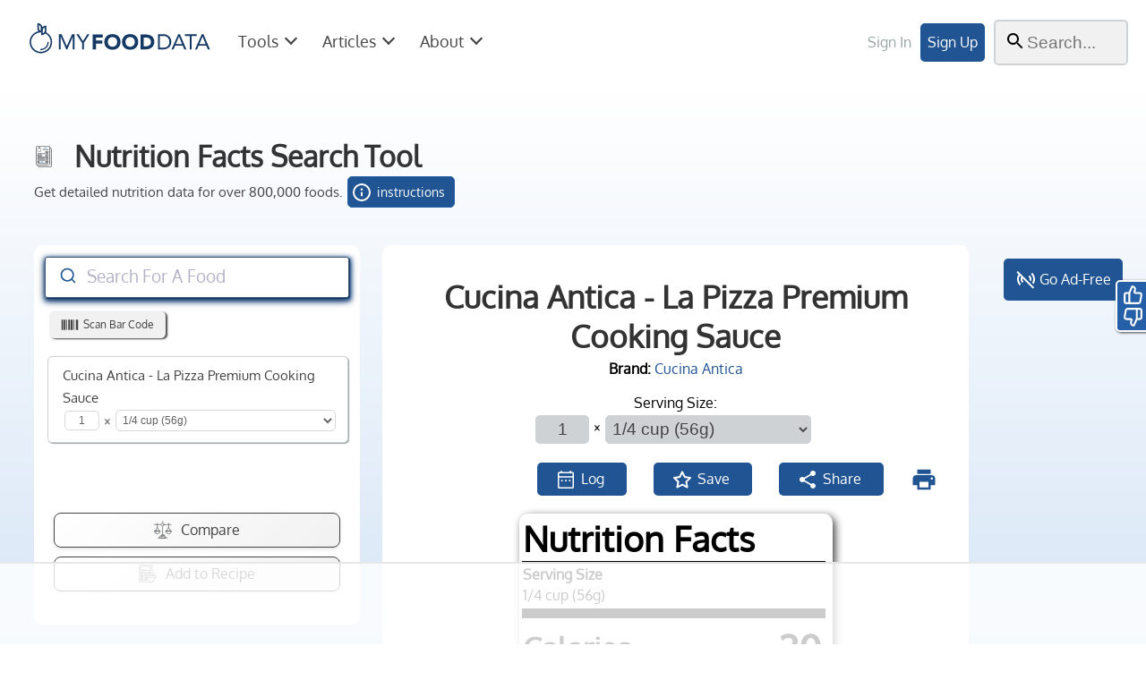

--- FILE ---
content_type: text/html; charset=utf-8
request_url: https://tools.myfooddata.com/nutrition-facts/694992/wt1/
body_size: 37759
content:
<!doctype html><html lang="en"><head>
<!-- Global site tag (gtag.js) - Google Analytics -->
<script async src="https://www.googletagmanager.com/gtag/js?id=G-83LE9T5JQF"></script>
<script>
  window.dataLayer = window.dataLayer || [];
  function gtag(){dataLayer.push(arguments);}
  gtag('js', new Date());
  gtag('config', 'G-83LE9T5JQF');
</script>
<meta charset="UTF-8">
<title>Nutrition Facts for  Cucina Antica - La Pizza Premium Cooking Sauce</title>
<link rel="canonical" href="https://tools.myfooddata.com/nutrition-facts/694992/wt1">
<meta name="viewport" content="width=device-width,minimum-scale=1,initial-scale=1,maximum-scale=2.0,user-scalable=2">



<style>
@charset "UTF-8";.svgIconStyle1{fill:#f0f1f0}.svgIconStyle2{fill:none;stroke:#444445;stroke-linecap:round;stroke-linejoin:round;stroke-width:3px}.svgIconStyle3{fill:#0071bc}.svgIconStyle5{fill:#444445}.svgIconStyle6{fill:#444445;stroke:#444445;stroke-linecap:round;stroke-linejoin:round;stroke-width:0}#tabflex{display:none}.deskhide,.deskshow,.mobileFlexHide,.mobilehide,.toolMobileHide{display:none}.mobileshow{display:block}.mobileShowFlex{display:flex}@media (min-width:600px){.toolMobileHide{display:inline}}.whiteText{color:#fff;fill:#fff}.displayNone{display:none}.displayContents{display:contents}@media only screen and (min-width:600px){.foodsearchbutton,.mobileshow,.mobileshowFlex,.toolconfiguration{display:none!important}.mobilehide{display:inline;background-color:#cfd2d4}.mobilehideNew{display:block}.desktophide{display:none}.deskhide{display:none}.deskshow{display:inline-block}.hidebutton{display:none}#new-item-menu,#newitsvg,.viewfoodlist{display:none}.mobileFlexHide{display:flex}}@font-face{font-family:Oxygen;font-style:normal;font-weight:400;src:url(https://www.myfooddata.com/css/Oxygen/Oxygen-Regular.woff2) format("woff2"),url(https://www.myfooddata.com/css/Oxygen/Oxygen-Regular.woff) format("woff"),url(https://www.myfooddata.com/css/Oxygen/Oxygen-Regular.ttf) format("ttf");font-display:swap}html{min-height:-moz-available;min-height:-webkit-fill-available;min-height:fill-available}body{margin:0 auto;clear:both;font-size:100%;font-family:Oxygen,Arial,Helvetica,sans-serif,Verdana;line-height:1.7;height:100vh;min-height:-moz-available;min-height:-webkit-fill-available;min-height:fill-available;text-align:center;color:#444445}@media (min-width:600px){body body{line-height:28px}}*{box-sizing:border-box}#wrap{text-align:left;width:100%}@media (min-width:350px){#wrap{display:flex;flex-direction:column;align-items:center}}#FAQ a,#searchResults a,#sitemap a,.underLineLink,.underLineLink a{text-decoration:underline!important}.right{-webkit-transform:rotate(-45deg);-ms-transform:rotate(-45deg);-o-transform:rotate(-45deg);transform:rotate(-45deg);transition:.5s;margin:7px 10px 0 0}.detailedDataDown{-webkit-transform:rotate(45deg);-ms-transform:rotate(45deg);-o-transform:rotate(45deg);transform:rotate(45deg);transition:.5s;margin:7px 10px 0 0}.down{-webkit-transform:rotate(-45deg);-ms-transform:rotate(-45deg);-o-transform:rotate(-45deg);transform:rotate(-45deg);transition:.5s;margin:5px 0 0 5px}.up{-webkit-transform:rotate(135deg);-ms-transform:rotate(135deg);-o-transform:rotate(135deg);transform:rotate(135deg);transition:.5s;margin:11px 0 0 5px}.arrow{border:1px solid #fff;border-width:0 0 2px 2px}.navarrow,.nutrition-data-arrow{border:1px solid #444445;border-width:0 2px 2px 0}.arrow,.navarrow,.nutrition-data-arrow{width:10px;height:10px;line-height:0;font-size:0;float:right;padding:5px;margin:7px 10px 0 5px}@media (min-width:768px){.arrow,.navarrow,.nutrition-data-arrow{padding:3px}}.arrow,.navarrow{float:right}@media (min-width:768px){.navarrow{border:1px solid #444445;border-width:0 0 2px 2px;width:8px;height:8px;line-height:0;font-size:0}}@media (min-width:1000px){.navarrow{width:10px;height:10px}}.nutrition-data-arrow{float:left;margin-right:10px}.arrow-nofloat{border:1px solid #444445;border-width:0 0 2px 2px;width:10px;height:10px;line-height:0;font-size:0;padding:5px;float:none}.mobilehide{width:0}.desktopOnly{display:none!important}@media (min-width:600px){.desktopOnly{display:inline-block!important}}.desktopOnlyFlex{display:none!important}@media (min-width:600px){.desktopOnlyFlex{display:flex!important}}.modal,.onboard-modal{display:none}*,:after,:before{box-sizing:border-box}.nomobile,.nomobiletable{display:none}.center{text-align:center}.pointer{cursor:pointer}.noMobileFlex{display:none}@media (min-width:600px){.noMobileFlex{display:flex}}.mobileOnlyFlex{display:flex}@media (min-width:600px){.mobileOnlyFlex{display:none!important}}.flex{display:flex}.flexCenterMobile{display:flex;align-items:center;justify-content:center;flex-direction:row}@media (max-width:390px){.flexCenterMobile{flex-direction:column}}.flexCenterLeft{display:flex;align-items:center}.flexCenterColumn,.flexcenter{display:flex;align-items:center;justify-content:center}.flexCenterColumn{flex-direction:column}.flextop{display:flex;align-items:flex-start}.flexcentera{display:flex;align-items:center;justify-content:center;padding:5px}.left{text-align:left}.left10{text-align:left;margin-left:10px}.padding3{margin:3%}.padding10{padding:0 10%}.boldonly{font-weight:900}.bold{font-weight:900;margin-right:10px}img{max-width:100%;height:auto}h1{font-size:28px;line-height:35px;color:#333;margin-bottom:1px;font-weight:600}.header1{margin:30px 0 30px;border-bottom:1px solid #ccc;color:#333}h2{font-weight:600}h3{font-weight:700;font-size:18px;margin:0 0 5px 0;padding:8px 1px;border-bottom:1px solid #ccc;color:#333}h4{font-size:18px}.dnone{display:none}.printOnly{display:none!important}.dshow{display:block;background-color:#87a7c1;cursor:pointer}.dshowwhite{display:block;background-color:#fff;cursor:pointer}.topmenu{font-size:18px;padding:15px;cursor:pointer;display:flex;align-items:baseline}.topmenu:hover{background-color:#f0f1f0}i{border:solid #fff;border-width:0 3px 3px 0;display:inline-block;padding:3px}.linkClass{text-decoration:underline;cursor:pointer;color:#205493}.appInstallButtons{display:flex;align-items:center}a:active,a:link,a:visited{text-decoration:none;color:#205493}a:hover{text-decoration:none;color:#0071bc}a.black:active,a.black:link,a.black:visited{text-decoration:none;color:#444445;font-size:18px;font-weight:800}a.blacknf:active,a.blacknf:link,a.blacknf:visited{text-decoration:none;color:#444445;font-weight:800}a.introbtn:active,a.introbtn:link,a.introbtn:visited{padding:20px;margin:15px;color:#f0f1f0;background-color:#36a2cc;border-radius:5px}.fontxsm{font-size:12px}.fontsm{font-size:80%}.fontlg{font-size:120%}.fontxlg{font-size:150%}.fontxxlg{font-size:200%;font-weight:500}.redsm{color:#d33350;font-weight:700;font-size:100%}.red{color:#d33350;font-weight:700;font-size:120%}.green{color:#42ad8a;font-weight:700;font-size:120%}footer{margin-bottom:0;margin-top:10px;color:#fff;background-color:#123054;padding:10px;text-align:center}.footerBlock{display:flex;flex-direction:column;width:100%;margin:3.125rem 0 3.125rem 0;font-size:1rem}@media (min-width:600px){.footerBlock{display:grid;margin:5rem 0 3.125rem 0;grid-template-columns:repeat(4,1fr)}}@media (min-width:1600px){.footerBlock{display:block}}.footerSubscribe{display:flex;flex-direction:column;justify-content:center;margin-bottom:3.125rem;align-items:center}@media (min-width:600px){.footerSubscribe{flex-direction:row}}.copyright{font-size:1rem;margin-bottom:2.25rem}.footerBlock a:link,.footerBlock a:visited{color:#fff;padding:5px;margin:.3125rem 0 .3125rem 0;text-decoration:underline}@media (min-width:600px){.footerBlock a:link,.footerBlock a:visited{margin:0 3.125rem 3.125rem 0}}.footerBlock a:hover{color:#f0f1f0;text-decoration:none}@media (min-width:600px){.desktophide{display:none}}@media (min-width:768px){.navBreakHide{display:none}}.navMobileHide{display:none}@media (min-width:768px){.navMobileHide{display:inline-block}}@media only screen and (min-width:768px){.mobilehide{display:inline-block}#usermenu{width:85px}.down{margin:7px 0 0 9px}.up{margin:11px 0 0 9px}#tabletonly{display:none}.nomobile{display:inline-block}.nomobiletable{display:table-cell}.center{margin:0 23%;text-align:center}}@media only screen and (min-width:768px) and (max-width:935px){.nomobiletable{display:none}}@media (prefers-reduced-motion:reduce){.animation{animation:none}}@media all and (display-mode:standalone){#navAppInstall,#profileAppInstall,.hidePWA,.navInstall{display:none}}.appInstallButton svg,.appInstallButton svg:hover{width:17px!important;height:17px!important;margin-right:5px;padding:0!important}@media (min-width:600px){.appInstallButton svg,.appInstallButton svg:hover{width:24px!important;height:24px!important}}.enableNotifications{display:flex;font-size:17px;padding:10px 20px;margin:2%;border-radius:5px;cursor:pointer;align-items:center;justify-content:center;max-width:190px}.appInstallButton{display:flex;font-size:16px;margin:0 0 10px 0;width:180px;height:46px;border-radius:5px;cursor:pointer;align-items:center;justify-content:center;max-width:190px}@media all and (display-mode:standalone){.appInstallButton{display:none}}.enableNotifications svg{width:100px;height:100px;fill:#fff}.appInstallBlue a:active,.appInstallBlue a:hover,.appInstallBlue a:visited,a.appInstallBlue{color:#fff!important}.appInstallBlue{background-color:#255fa7;border:1px solid #205493;box-shadow:1px 1px 5px #205493;color:#fff}.appInstallBlue:hover{background-color:#123054;border:1px solid #153965;box-shadow:1px 1px 5px #153965}.appInstallBlue svg{fill:#fff!important}.appInstallClear svg{fill:#153965!important}.appInstallClear{background-color:#f0f1f0;border:1px solid #f0f1f0;box-shadow:1px 1px 1px #cfd2d4;color:#153965}.appInstallClear:hover{background-color:#fff;border:1px solid #fff;box-shadow:1px 1px 5px #fff}.sparkle{position:relative;transition:.6s;overflow:hidden}.sparkle:before{content:"";display:block;position:absolute;background:rgba(255,255,255,.8);width:20px;height:100%;left:0;top:0;filter:blur(20px);animation:sparkle-anim 6s infinite}@keyframes sparkle-anim{from{transform:translateX(-100px) skewX(-45deg)}to{transform:translateX(300px) skewX(-15deg)}}.subscribe-button{border-radius:1px;padding:.5em .95em;font-family:Helvetica Neue,Helvetica,Arial,sans-serif;box-shadow:0 1px 1px #444445;min-width:17.5rem;max-width:20.625rem;width:100%;font-size:.9375rem;margin:.625rem 0}@media (min-width:600px){.subscribe-button{width:20.625rem;font-size:1rem}}.subscribe-button__icon,.subscribe-button__link{display:inline-block}.subscribe-button__link__float{text-decoration:none;color:#fff!important;margin:0}.subscribe-button__link{text-decoration:none;color:#fff!important;margin:3px}.subscribe-button__icon svg{width:1em;height:1em;margin-right:.4em;vertical-align:top}.subscribe-button--small svg{margin:0;vertical-align:middle}.subscribe-button__icon{stroke:#fff;fill:none}.subscribe-button__icon--solid,.subscribe-button__icon--solidcircle{fill:#fff;stroke:none}.subscribe-button--link{background-color:#256592;cursor:pointer}.subscribe-button--link:hover{background-color:#215a82}.subscribe-button--facebook{background-color:#3b5998;border-color:#3b5998}.subscribe-button--facebook:active,.subscribe-button--facebook:hover{background-color:#2d4373;border-color:#2d4373}.subscribe-button--twitter{background-color:#55acee;border-color:#55acee}.subscribe-button--twitter:active,.subscribe-button--twitter:hover{background-color:#2795e9;border-color:#2795e9}.subscribe-button--pinterest{background-color:#bd081c;border-color:#bd081c}.subscribe-button--pinterest:active,.subscribe-button--pinterest:hover{background-color:#8c0615;border-color:#8c0615}#logoAndNavWrap{width:100%}@media (min-width:768px){#logoAndNavWrap{margin-bottom:10px;font-size:11px}}.logoAndNav{display:flex;align-items:center;padding:15px 10px;font-size:16px;justify-content:space-between}@media (min-width:768px){.logoAndNav{padding:15px 20px}}@media (max-width:390px){.logoAndNav{padding:10px 7px;font-size:14px}}@media (max-width:320px){.logoAndNav{padding:8px 5px;font-size:12px}}#nav-left,#nav-right{display:flex;align-items:center}#nav-left{justify-content:flex-start}#navbar-toggle{cursor:pointer;color:#444445;font-size:30px;margin-left:5px}@media (min-width:768px){#navbar-toggle{display:none}}#MFDlogo{display:inline-block;position:relative;margin-left:5px;width:190px}@media (min-width:768px){#MFDlogo{margin-top:0;min-width:200px;margin-left:0}}@media (min-width:1000px){#MFDlogo{min-width:230px}}@media (max-width:390px){#MFDlogo{max-width:130px}}.premiumLabel{display:flex;align-items:center;position:absolute;left:101px;top:21px;font-size:17px;color:#ba7f12!important;font-weight:900;padding:5px}@media (min-width:1000px){.premiumLabel{left:120px;top:29px;font-size:17px}}@media (max-width:390px){.premiumLabel{left:49px;top:16px;font-size:12px}}.premiumLabel svg{width:17px;height:17px;fill:#ba7f12}.st0{fill:#153965}.st1{fill:#153965}#navSections{padding-bottom:7px}@media (min-width:768px){#navSections{display:inline-block;width:100%}}@media (min-width:768px){#navSections h2{text-align:center}}#accountButtons{display:flex;align-items:center}a.nav-sign-in{display:none}@media (min-width:600px){a.nav-sign-in{display:inline-block;color:#99a4a5;padding:10px}}a.nav-sign-in:hover{color:#444445}a.nav-sign-up:active,a.nav-sign-up:link,a.nav-sign-up:visited{padding:8px;color:#fff;background-color:#205493;border-radius:5px;white-space:nowrap;margin-right:10px}a.nav-sign-up:hover{background-color:#0071bc}#navbar-search{margin-right:5px;margin-bottom:6px}.close,.navclose{display:flex;justify-content:flex-end;font-size:39px;color:#444445;margin:-5px 15px 0 0;cursor:pointer}@media (min-width:768px){.close,.navclose{display:none}}#main-nav{list-style-type:none;display:flex;flex-direction:column;margin:1px;padding:0 0 0 5px}@media (min-width:768px){#main-nav{display:flex!important;flex-direction:row;justify-content:flex-start;padding:0}}#main-nav li,.account-menu-toggle{text-align:left;padding:20px 10px;margin:5px 0 0 5px;color:#444445;cursor:pointer}@media (min-width:768px){#main-nav li,.account-menu-toggle{padding:8px;margin-right:3px;font-size:15px}}@media (min-width:1000px){#main-nav li,.account-menu-toggle{padding:10px;margin-right:5px;font-size:18px}}.account-menu-toggle{display:flex;align-items:center;margin:0 0 0 5px;padding:10px}@media (min-width:768px){.account-menu-toggle{margin:0 25px 0 5px;padding:10px}}.account-menu-text{display:none}@media (min-width:420px){.account-menu-text{display:inline-block}}#i8{display:none}@media (min-width:768px){#i8{display:inline-block}}.account-menu-toggle svg{width:28px;height:28px;margin-right:2px;fill:#444445}.account-menu-toggle:hover,.dropDown:hover{color:#444445;background-color:#f0f1f0;border-radius:5px}.mobilenavshow{height:100%;width:0;position:fixed;z-index:1;top:0;left:0;background-color:#f0f1f0;overflow-x:hidden;transition:.5s}@media (min-width:768px){.mobilenavshow{height:100%;width:auto;position:relative;z-index:1;top:auto;left:auto;background-color:#fff;overflow-x:auto;transition:0s}}.menubtn,a.menubtn:active,a.menubtn:link,a.menubtn:visited{padding:15px;color:#fff;background-color:#205493;border-radius:5px;white-space:nowrap;margin:10px 5px}.menubtn:hover,a.introbtn:hover,a.menubtn:hover{background-color:#255fa7;color:#fff;cursor:pointer}.menubtnMargin{margin:20px 0 0 3%}@media (min-width:768px){.menubtnMargin{margin:25px 5px 0 0}}.mobile_menu_width{width:85%}.nav-dropdown{position:absolute;width:85%;top:0;left:0;background-color:#fff;z-index:500000000;color:#444445;text-align:left;min-height:100%;padding-bottom:100px}@media (min-width:768px){.nav-dropdown{width:100%;top:70px;right:0;text-align:center;padding-bottom:0;min-height:680px;height:680px;overflow-y:auto;border-bottom:5px double #444445;border-top:2px solid #99a4a5;box-shadow:0 5px 1px #444445}}@media (min-width:1000px){.nav-dropdown{top:80px}}input.search-input[type=text]{width:35px;box-sizing:border-box;border:2px solid #cfd2d4;border-radius:5px;font-size:16px;background-color:#f0f1f0;background-image:url('data:image/svg+xml; utf8, <svg xmlns="http://www.w3.org/2000/svg" height="24" viewBox="0 0 24 24" width="24"><path d="M0 0h24v24H0z" fill="none"/><path d="M15.5 14h-.79l-.28-.27C15.41 12.59 16 11.11 16 9.5 16 5.91 13.09 3 9.5 3S3 5.91 3 9.5 5.91 16 9.5 16c1.61 0 3.09-.59 4.23-1.57l.27.28v.79l5 4.99L20.49 19l-4.99-5zm-6 0C7.01 14 5 11.99 5 9.5S7.01 5 9.5 5 14 7.01 14 9.5 11.99 14 9.5 14z"/></svg>');background-position:10px 10px;background-repeat:no-repeat;padding:12px 15px 12px 25px;transition:width .2s ease-in-out;z-index:1}@media (min-width:1000px){input.search-input[type=text]{width:150px;padding:12px 15px 12px 35px;font-size:20px}}input.search-input[type=text]:focus{padding:12px 15px 12px 35px;width:99%;color:#444445;font-weight:500;font-size:20px;position:absolute;top:5px;right:1px}@media (min-width:768px){input.search-input[type=text]:focus{width:200px;top:20px;right:5px}}@media (min-width:1000px){input.search-input[type=text]:focus{width:280px}}input.search-input[type=text]{position:inherit}.nav-card{padding:5%;border-bottom:1px solid #cfd2d4;text-align:left}@media (min-width:768px){.nav-card{border-bottom:none;padding:15px;max-width:25%;margin:0 10px}}.nav-card a:hover,.small-nav-dropdown a:hover{background-color:#dde9f8;border-radius:5px}#aboutDropDown p{padding:7px 20px}#indexcontent p{padding:0 20px}.nav-title{color:#444445;margin:10px 2px;font-size:20px;text-align:left;font-weight:900}@media (min-width:768px){.nav-title{font-size:16px}}@media (min-width:1000px){.nav-title{margin:10px 0;font-size:26px}}.nav-flex{justify-content:center;display:flex;flex-direction:column}@media (min-width:768px){.nav-flex{flex-direction:row}}#aboutDropDown ul,#accountDropDown ul,#articlesDropDown ul,#toolsDropDown ul{padding:0;margin:0;list-style:none}#account-menu ul,#tool-items ul{list-style:none;padding:2px 0}#account-menu li,#tool-items li{color:#444445;margin:12px 5px}@media (min-width:768px){#account-menu li,#tool-items li{padding:10px 0;max-width:250px;margin:12px 0}}#account-menu li a,#tool-items li a{display:flex;align-items:center}@media (min-width:768px){#account-menu li a,#tool-items li a{flex-direction:column;font-size:13px}}@media (min-width:1200px){#account-menu li a,#tool-items li a{flex-direction:row;font-size:18px}}#account-menu li:hover,#tool-items li:hover{background-color:#cfd2d4}@media (min-width:768px){#account-menu li:hover,#tool-items li:hover{background-color:#dde9f8;color:#444445;border-radius:5px}}#account-menu a:hover,#tool-items a:hover{color:#444445}#account-menu li svg,#tool-items li svg{fill:#205493;width:35px;height:35px;margin:0 10px 0 0}#aboutDropDown ul,#articlesDropDown ul{padding:0;margin:0;list-style:none}@media (min-width:768px){#articlesDropDown li a{padding:2px;font-size:14px}}@media (min-width:1000px){#articlesDropDown li a{font-size:18px}}.about-nav-card{padding:5%;border-bottom:1px solid #cfd2d4;text-align:left}@media (min-width:768px){.about-nav-card{border-bottom:none;padding:15px;width:600px}}.about-title{display:flex;align-items:center;color:#444445;margin:10px 2px;font-size:20px;text-align:left;font-weight:900}@media (min-width:768px){.about-title{margin:10px 0;font-size:26px}}.about-title svg{margin-right:20px}@media (min-width:768px){#aboutDropDown svg{width:50px;height:50px}}#aboutDropDown p a{text-decoration:underline}.buttonSpacer{margin:30px 0}.navmodal{position:fixed;z-index:90000000000000;left:0;top:0;width:100%;height:100%;overflow:auto;background-color:#000;background-color:rgba(0,0,0,.4)}#cardWrapper{margin:20px 0 20px 0;min-height:150px}.foodbox{display:flex;justify-content:space-between;border-radius:5px;width:99%;margin:3px;box-shadow:1px 1px 1px #99a4a5;background-color:#fff;border:1px solid #cfd2d4}.selectCheckMark{min-width:30px}#selectAllFoodsSVG,.foodLogSelectSVG,.foodSelectSVG,.foodSelectTableSVG{width:25px;height:25px;cursor:pointer;min-width:25px}.unSelectSVG{fill:#cfd2d4}.unSelectSVG:hover{fill:#444445}.selectAllSVG,.selectedFoodSVG{fill:#205493}.selectAllSVG:hover,.selectedFoodSVG:hover{fill:#0071bc}.foodLogSelectSVG path,.foodSelectSVG path,.foodSelectTableSVG path{stroke-width:7px}.checkMarkAndName{display:flex;align-items:center}.foodCardNameAndServ{margin:0 0 5px 10px}.foodCardNameAndServSmall{margin:3px 3px}.foodname{padding:3px 5px 0 3px;font-size:15px;text-align:left;margin:5px 3px 0 3px}@media (max-width:320px){.foodname{font-size:12px}}.servsize{padding:0 5px 5px 5px;display:flex;margin:0 3px;opacity:.85;align-items:center}.customServingSize,.foodlistQty,.foodlistServingSize{font-size:12px;border:1px solid #cfd2d4;border-radius:5px;padding:3px 1px;margin:0 5px 0 0;text-align:center;color:#444445}@media (max-width:320px){.customServingSize,.foodlistQty,.foodlistServingSize{font-size:10px}}.foodlistQty{width:39px}.customServingSize,.foodlistServingSize{width:100%;margin-left:5px;text-align:left;padding-left:3px;background-color:#fff}.customServingSize{width:30%}.customServingSize:hover,.foodlistServingSize:hover{cursor:pointer}.customServingSizeWrap{background-color:#cfd2d4;padding:15px;display:flex;justify-content:center;align-items:center;margin:20px;border-radius:5px;box-shadow:1px 1px 1px #444445;gap:15px}.floatingeditbuttons{display:flex;align-items:center;fill:#6b7176;cursor:pointer;padding:0 4px 0 0;float:right;height:32px}.editbuttons,.nutritionLabelFooter{display:flex;justify-content:space-between;width:90px;min-width:80px;height:25px;fill:#205493;cursor:pointer}.nutritionLabelFooter{align-items:center}.cardButton{display:flex;align-items:center;padding:3px 12px;margin:2px 5px;color:#6b7176;fill:#6b7176;border:1px solid #6b7176;border-radius:5px;font-size:14px}.cardButton:hover{background-color:#6b7176;border:1px solid #f0f1f0;color:#f0f1f0;fill:#f0f1f0;-webkit-transition:all .2s ease-out;transition:all .2s ease-out}.cardButton svg{margin-right:5px}.introFoodName{font-weight:800;padding:3px}.introFoodServing{color:#838386;padding:3px 5px}.foodCardRight{display:flex;flex-direction:column;align-items:flex-end;height:auto;justify-content:space-between;min-height:99%}.foodCardBottomRight{display:flex;justify-content:space-between;align-items:center;gap:3px}.foodCardBottomRight svg{cursor:pointer;fill:#99a4a5;width:17px;height:17px}.foodCardBottomRight svg:hover{fill:#444445}.buttonfloat{float:left;width:15%;padding:5px;margin-left:80%;margin-top:-58px}.deleteButton,.deleteButtonMenuOption{fill:#99a4a5;cursor:pointer;width:8px;height:8px}.deleteButton{margin:9px 10px 1px 0}.deleteButton:hover,.deleteButtonMenuOption:hover{fill:#444445}.nflinkbtn{cursor:pointer;margin-right:3px}.nflinkbtn:hover{fill:#444445}.foodCardStat,.nflinkbtn{color:#689dde;margin:0 7px 1px 0;font-size:17px;fill:#cfd2d4}.scanButton{display:flex;align-items:center;justify-content:center;font-size:12px;margin:15px 0 0 5px;border-radius:5px;background-color:#f0f1f0;padding:1px 0;box-shadow:2px 1px 2px #444445;width:130px;height:30px;cursor:pointer;margin-right:5px}.scanButton:hover{background-color:#cfd2d4;-webkit-transition:all .2s ease-out;transition:all .2s ease-out}.scanButton svg{fill:#444445;width:20px;height:20px;margin-right:5px}.scanModalHeaderContent{padding:5px;margin:35px 0 0 0;font-size:14px}video{border:2px solid #000;display:block;margin:10px auto;width:300px;height:200px}.barCodeNotFound{display:flex;flex-direction:column;align-items:center;gap:30px}/*! @algolia/autocomplete-theme-classic 1.0.0 | MIT License | © Algolia, Inc. and contributors | https://github.com/algolia/autocomplete */:root{--aa-search-input-height:44px;--aa-input-icon-size:20px;--aa-base-unit:16;--aa-spacing-factor:1;--aa-spacing:calc(var(--aa-base-unit) * var(--aa-spacing-factor) * 1px);--aa-spacing-half:calc(var(--aa-spacing) / 2);--aa-panel-max-height:650px;--aa-base-z-index:9999;--aa-font-size:calc(var(--aa-base-unit) * 1px);--aa-font-family:inherit;--aa-font-weight-medium:500;--aa-font-weight-semibold:600;--aa-font-weight-bold:700;--aa-icon-size:20px;--aa-icon-stroke-width:1.6;--aa-icon-color-rgb:119,119,163;--aa-icon-color-alpha:1;--aa-action-icon-size:20px;--aa-text-color-rgb:38,38,39;--aa-text-color-alpha:1;--aa-primary-color-rgb:32,84,147;--aa-primary-color-alpha:0.2;--aa-muted-color-rgb:128,126,163;--aa-muted-color-alpha:0.6;--aa-panel-border-color-rgb:128,126,163;--aa-panel-border-color-alpha:0.3;--aa-input-border-color-rgb:18,48,84;--aa-input-border-color-alpha:0.8;--aa-background-color-rgb:255,255,255;--aa-background-color-alpha:1;--aa-input-background-color-rgb:255,255,255;--aa-input-background-color-alpha:1;--aa-selected-color-rgb:179,173,214;--aa-selected-color-alpha:0.205;--aa-description-highlight-background-color-rgb:245,223,77;--aa-description-highlight-background-color-alpha:0.5;--aa-detached-media-query:(max-width: 680px);--aa-detached-modal-media-query:(min-width: 680px);--aa-detached-modal-max-width:680px;--aa-detached-modal-max-height:500px;--aa-overlay-color-rgb:115,114,129;--aa-overlay-color-alpha:0.4;--aa-panel-shadow:0 0 0 1px rgba(35, 38, 59, 0.1),0 6px 16px -4px rgba(35, 38, 59, 0.15);--aa-scrollbar-width:13px;--aa-scrollbar-track-background-color-rgb:234,234,234;--aa-scrollbar-track-background-color-alpha:1;--aa-scrollbar-thumb-background-color-rgb:var(--aa-background-color-rgb);--aa-scrollbar-thumb-background-color-alpha:1}@media (hover:none) and (pointer:coarse){:root{--aa-spacing-factor:1.2;--aa-action-icon-size:22px}}body.dark,body[data-theme=dark]{--aa-text-color-rgb:183,192,199;--aa-primary-color-rgb:146,138,255;--aa-muted-color-rgb:146,138,255;--aa-input-background-color-rgb:0,3,9;--aa-background-color-rgb:21,24,42;--aa-selected-color-rgb:146,138,255;--aa-selected-color-alpha:0.25;--aa-description-highlight-background-color-rgb:0 255 255;--aa-description-highlight-background-color-alpha:0.25;--aa-icon-color-rgb:119,119,163;--aa-panel-shadow:inset 1px 1px 0 0 #2c2e40,0 3px 8px 0 #000309;--aa-scrollbar-track-background-color-rgb:44,46,64;--aa-scrollbar-thumb-background-color-rgb:var(--aa-background-color-rgb)}.aa-Autocomplete *,.aa-DetachedFormContainer *,.aa-Panel *{box-sizing:border-box}.aa-Autocomplete,.aa-DetachedFormContainer,.aa-Panel{color:#262627;color:rgba(var(--aa-text-color-rgb),var(--aa-text-color-alpha));font-family:inherit;font-family:var(--aa-font-family);font-size:16px;font-size:var(--aa-font-size);font-weight:400;line-height:1em;margin:0;padding:0;text-align:left;z-index:900000}.aa-Autocomplete{box-shadow:1px 2px 5px 1px #255fa7}.aa-Form{align-items:center;background-color:#fff;background-color:rgba(var(--aa-input-background-color-rgb),var(--aa-input-background-color-alpha));border:1px solid #153965;border:1px solid rgba(var(--aa-input-border-color-rgb),var(--aa-input-border-color-alpha));border-radius:3px;display:flex;line-height:1em;margin:0;position:relative;width:100%;box-shadow:1px 1px 0 0 #153965,0 3px 8px 0 #123054}.aa-Form[focus-within]{border-color:rgba(var(--aa-primary-color-rgb),1);box-shadow:0 0 0 2px rgba(62,52,211,.2),inset 0 0 0 2px rgba(62,52,211,.2);box-shadow:rgba(var(--aa-primary-color-rgb),var(--aa-primary-color-alpha)) 0 0 0 2px,inset rgba(var(--aa-primary-color-rgb),var(--aa-primary-color-alpha)) 0 0 0 2px;outline:medium none currentColor}.aa-Form:focus-within{border-color:rgba(var(--aa-primary-color-rgb),1);box-shadow:0 0 0 2px rgba(62,52,211,.2),inset 0 0 0 2px rgba(62,52,211,.2);box-shadow:rgba(var(--aa-primary-color-rgb),var(--aa-primary-color-alpha)) 0 0 0 2px,inset rgba(var(--aa-primary-color-rgb),var(--aa-primary-color-alpha)) 0 0 0 2px;outline:medium none currentColor}.aa-InputWrapperPrefix{align-items:center;display:flex;flex-shrink:0;height:45px;width:46px;height:var(--aa-search-input-height);order:1}.aa-Label,.aa-LoadingIndicator{cursor:auto;flex-shrink:0;height:100%;padding:0;text-align:left}.aa-Label svg,.aa-LoadingIndicator svg{color:rgba(var(--aa-primary-color-rgb),1);height:auto;max-height:20px;max-height:var(--aa-input-icon-size);stroke-width:1.6;stroke-width:var(--aa-icon-stroke-width);width:20px;width:var(--aa-input-icon-size)}.aa-LoadingIndicator,.aa-SubmitButton{height:100%;padding-left:11px;padding-left:calc(var(--aa-spacing) * .75 - 1px);padding-right:8px;padding-right:var(--aa-spacing-half);width:47px;width:calc(var(--aa-spacing) * 1.75 + var(--aa-icon-size) - 1px)}@media (hover:none) and (pointer:coarse){.aa-LoadingIndicator,.aa-SubmitButton{padding-left:3px;padding-left:calc(var(--aa-spacing-half)/ 2 - 1px);width:39px;width:calc(var(--aa-icon-size) + var(--aa-spacing) * 1.25 - 1px)}}.aa-SubmitButton{-webkit-appearance:none;-moz-appearance:none;appearance:none;background:0 0;border:0;margin:0}.aa-LoadingIndicator{align-items:center;display:flex;justify-content:center}.aa-LoadingIndicator[hidden]{display:none}.aa-InputWrapper{order:3;position:relative;width:100%}.aa-Input{-webkit-appearance:none;-moz-appearance:none;appearance:none;background:0 0;border:0;color:#262627;color:rgba(var(--aa-text-color-rgb),var(--aa-text-color-alpha));font:inherit;height:44px;height:var(--aa-search-input-height);padding:0;width:100%}.aa-Input::-moz-placeholder{color:rgba(128,126,163,.6);color:rgba(var(--aa-muted-color-rgb),var(--aa-muted-color-alpha));opacity:1}.aa-Input:-ms-input-placeholder{color:rgba(128,126,163,.6);color:rgba(var(--aa-muted-color-rgb),var(--aa-muted-color-alpha));opacity:1}.aa-Input::placeholder{color:rgba(128,126,163,.6);color:rgba(var(--aa-muted-color-rgb),var(--aa-muted-color-alpha));opacity:1}.aa-Input:focus{border-color:none;box-shadow:none;outline:0}.aa-Input::-webkit-search-cancel-button,.aa-Input::-webkit-search-decoration,.aa-Input::-webkit-search-results-button,.aa-Input::-webkit-search-results-decoration{-webkit-appearance:none;appearance:none}.aa-InputWrapperSuffix{align-items:center;display:flex;height:44px;height:var(--aa-search-input-height);order:4}.aa-ClearButton{align-items:center;background:0 0;border:0;color:rgba(128,126,163,.6);color:rgba(var(--aa-muted-color-rgb),var(--aa-muted-color-alpha));cursor:pointer;display:flex;height:100%;margin:0;padding:0 12.83333px;padding:0 calc(var(--aa-spacing) * .83333 - .5px)}@media (hover:none) and (pointer:coarse){.aa-ClearButton{padding:0 10.16667px;padding:0 calc(var(--aa-spacing) * .66667 - .5px)}}.aa-ClearButton:focus,.aa-ClearButton:hover{color:#262627;color:rgba(var(--aa-text-color-rgb),var(--aa-text-color-alpha))}.aa-ClearButton[hidden]{display:none}.aa-ClearButton svg{stroke-width:1.6;stroke-width:var(--aa-icon-stroke-width);width:20px;width:var(--aa-icon-size)}.aa-Panel{background-color:#fff;background-color:rgba(var(--aa-background-color-rgb),var(--aa-background-color-alpha));border-radius:4px;border-radius:calc(var(--aa-spacing)/ 4);box-shadow:0 0 0 1px rgba(35,38,59,.1),0 6px 16px -4px rgba(35,38,59,.15);box-shadow:var(--aa-panel-shadow);margin:8px 0 0;overflow:hidden;position:absolute;transition:opacity .2s ease-in,filter .2s ease-in}@media screen and (prefers-reduced-motion){.aa-Panel{transition:none}}.aa-Panel button{-webkit-appearance:none;-moz-appearance:none;appearance:none;background:0 0;border:0;margin:0;padding:0}.aa-PanelLayout{height:100%;margin:0;max-height:650px;max-height:var(--aa-panel-max-height);overflow-y:auto;padding:0;position:relative;text-align:left}.aa-PanelLayoutColumns--twoGolden{display:grid;grid-template-columns:39.2% auto;overflow:hidden;padding:0}.aa-PanelLayoutColumns--two{display:grid;grid-template-columns:repeat(2,minmax(0,1fr));overflow:hidden;padding:0}.aa-PanelLayoutColumns--three{display:grid;grid-template-columns:repeat(3,minmax(0,1fr));overflow:hidden;padding:0}.aa-Panel--stalled .aa-Source{filter:grayscale(1);opacity:.8}.aa-Panel--scrollable{margin:0;max-height:650px;max-height:var(--aa-panel-max-height);overflow-x:hidden;overflow-y:auto;padding:8px;padding:var(--aa-spacing-half);scrollbar-color:#fff #eaeaea;scrollbar-color:rgba(var(--aa-scrollbar-thumb-background-color-rgb),var(--aa-scrollbar-thumb-background-color-alpha)) rgba(var(--aa-scrollbar-track-background-color-rgb),var(--aa-scrollbar-track-background-color-alpha));scrollbar-width:thin}.aa-Panel--scrollable::-webkit-scrollbar{width:13px;width:var(--aa-scrollbar-width)}.aa-Panel--scrollable::-webkit-scrollbar-track{background-color:#eaeaea;background-color:rgba(var(--aa-scrollbar-track-background-color-rgb),var(--aa-scrollbar-track-background-color-alpha))}.aa-Panel--scrollable::-webkit-scrollbar-thumb{background-color:#fff;background-color:rgba(var(--aa-scrollbar-thumb-background-color-rgb),var(--aa-scrollbar-thumb-background-color-alpha));border-radius:9999px;border:3px solid #eaeaea;border-color:rgba(var(--aa-scrollbar-track-background-color-rgb),var(--aa-scrollbar-track-background-color-alpha));border-right:2px solid rgba(var(--aa-scrollbar-track-background-color-rgb),var(--aa-scrollbar-track-background-color-alpha))}.aa-Source{margin:0;padding:0;position:relative;width:100%}.aa-Source:empty{display:none}.aa-SourceNoResults{font-size:1em;margin:0;padding:16px;padding:var(--aa-spacing)}.aa-List{list-style:none;margin:0}.aa-List,.aa-SourceHeader{padding:0;position:relative}.aa-SourceHeader{margin:8px .5em 8px 0;margin:var(--aa-spacing-half) .5em var(--aa-spacing-half) 0}.aa-SourceHeader:empty{display:none}.aa-SourceHeaderTitle{background:#fff;background:rgba(var(--aa-background-color-rgb),var(--aa-background-color-alpha));color:rgba(var(--aa-primary-color-rgb),1);display:inline-block;font-size:.8em;font-weight:600;font-weight:var(--aa-font-weight-semibold);margin:0;padding:0 8px 0 0;padding:0 var(--aa-spacing-half) 0 0;position:relative;z-index:9001;z-index:var(--aa-base-z-index)}.aa-SourceHeaderLine{border-bottom:1px solid rgba(var(--aa-primary-color-rgb),1);display:block;height:2px;left:0;margin:0;opacity:.3;padding:0;position:absolute;right:0;top:8px;top:var(--aa-spacing-half);z-index:9998;z-index:calc(var(--aa-base-z-index) - 1)}.aa-SourceFooterSeeAll{background:linear-gradient(180deg,#fff,rgba(128,126,163,.14));background:linear-gradient(180deg,rgba(var(--aa-background-color-rgb),var(--aa-background-color-alpha)),rgba(128,126,163,.14));border:1px solid rgba(128,126,163,.6);border:1px solid rgba(var(--aa-muted-color-rgb),var(--aa-muted-color-alpha));border-radius:5px;box-shadow:inset 0 0 2px #fff,0 2px 2px -1px rgba(76,69,88,.15);color:inherit;font-size:.95em;font-weight:500;font-weight:var(--aa-font-weight-medium);padding:.475em 1em .6em;text-decoration:none}.aa-SourceFooterSeeAll:focus,.aa-SourceFooterSeeAll:hover{border:1px solid rgba(var(--aa-primary-color-rgb),1);color:rgba(var(--aa-primary-color-rgb),1)}.aa-Item{align-items:center;border-radius:3px;cursor:pointer;display:grid;min-height:40px;min-height:calc(var(--aa-spacing) * 2.5);padding:4px;padding:calc(var(--aa-spacing-half)/ 2)}.aa-Item[aria-selected=true]{background-color:rgba(179,173,214,.205);background-color:rgba(var(--aa-selected-color-rgb),var(--aa-selected-color-alpha))}.aa-Item[aria-selected=true] .aa-ActiveOnly,.aa-Item[aria-selected=true] .aa-ItemActionButton{visibility:visible}.aa-ItemIcon{align-items:center;background:#fff;background:rgba(var(--aa-background-color-rgb),var(--aa-background-color-alpha));border-radius:3px;box-shadow:inset 0 0 0 1px rgba(128,126,163,.3);box-shadow:inset 0 0 0 1px rgba(var(--aa-panel-border-color-rgb),var(--aa-panel-border-color-alpha));color:#7777a3;color:rgba(var(--aa-icon-color-rgb),var(--aa-icon-color-alpha));display:flex;flex-shrink:0;font-size:.7em;height:28px;height:calc(var(--aa-icon-size) + var(--aa-spacing-half));justify-content:center;overflow:hidden;stroke-width:1.6;stroke-width:var(--aa-icon-stroke-width);text-align:center;width:28px;width:calc(var(--aa-icon-size) + var(--aa-spacing-half))}.aa-ItemIcon img{height:auto;max-height:20px;max-height:calc(var(--aa-icon-size) + var(--aa-spacing-half) - 8px);max-width:20px;max-width:calc(var(--aa-icon-size) + var(--aa-spacing-half) - 8px);width:auto}.aa-ItemIcon svg{height:20px;height:var(--aa-icon-size);width:20px;width:var(--aa-icon-size)}.aa-ItemIcon--alignTop{align-self:flex-start}.aa-ItemIcon--noBorder{background:0 0;box-shadow:none}.aa-ItemIcon--picture{height:96px;width:96px}.aa-ItemIcon--picture img{max-height:100%;max-width:100%;padding:8px;padding:var(--aa-spacing-half)}.aa-ItemContent{align-items:center;cursor:pointer;display:grid;grid-gap:8px;gap:8px;grid-gap:var(--aa-spacing-half);gap:var(--aa-spacing-half);grid-auto-flow:column;line-height:1.25em;overflow:hidden}.aa-ItemContent:empty{display:none}.aa-ItemContent mark{background:0 0;color:#262627;color:rgba(var(--aa-text-color-rgb),var(--aa-text-color-alpha));font-style:normal;font-weight:700;font-weight:var(--aa-font-weight-bold)}.aa-ItemContent--dual{display:flex;flex-direction:column;justify-content:space-between;text-align:left}.aa-ItemContent--dual .aa-ItemContentSubtitle,.aa-ItemContent--dual .aa-ItemContentTitle{display:block}.aa-ItemContent--indented{padding-left:36px;padding-left:calc(var(--aa-icon-size) + var(--aa-spacing))}.aa-ItemContentBody{display:grid;grid-gap:4px;gap:4px;grid-gap:calc(var(--aa-spacing-half)/ 2);gap:calc(var(--aa-spacing-half)/ 2)}.aa-ItemContentTitle{display:inline-block;margin:0 .5em 0 0;max-width:100%;overflow:hidden;padding:0;text-overflow:ellipsis;white-space:nowrap}.aa-ItemContentSubtitle{font-size:.92em}.aa-ItemContentSubtitleIcon:before{border-color:rgba(128,126,163,.64);border-color:rgba(var(--aa-muted-color-rgb),.64);border-style:solid;content:"";display:inline-block;left:1px;position:relative;top:-3px}.aa-ItemContentSubtitle--inline .aa-ItemContentSubtitleIcon:before{border-width:0 0 1.5px;margin-left:8px;margin-left:var(--aa-spacing-half);margin-right:4px;margin-right:calc(var(--aa-spacing-half)/ 2);width:10px;width:calc(var(--aa-spacing-half) + 2px)}.aa-ItemContentSubtitle--standalone{align-items:center;color:#262627;color:rgba(var(--aa-text-color-rgb),var(--aa-text-color-alpha));display:grid;grid-gap:8px;gap:8px;grid-gap:var(--aa-spacing-half);gap:var(--aa-spacing-half);grid-auto-flow:column;justify-content:start}.aa-ItemContentSubtitle--standalone .aa-ItemContentSubtitleIcon:before{border-radius:0 0 0 3px;border-width:0 0 1.5px 1.5px;height:8px;height:var(--aa-spacing-half);width:8px;width:var(--aa-spacing-half)}.aa-ItemContentSubtitleCategory{color:#807ea3;color:rgba(var(--aa-muted-color-rgb),1);font-weight:500}.aa-ItemContentDescription{color:#262627;color:rgba(var(--aa-text-color-rgb),var(--aa-text-color-alpha));font-size:.85em;max-width:100%;overflow-x:hidden;text-overflow:ellipsis}.aa-ItemContentDescription:empty{display:none}.aa-ItemContentDescription mark{background:rgba(245,223,77,.5);background:rgba(var(--aa-description-highlight-background-color-rgb),var(--aa-description-highlight-background-color-alpha));color:#262627;color:rgba(var(--aa-text-color-rgb),var(--aa-text-color-alpha));font-style:normal;font-weight:500;font-weight:var(--aa-font-weight-medium)}.aa-ItemContentDash{color:rgba(128,126,163,.6);color:rgba(var(--aa-muted-color-rgb),var(--aa-muted-color-alpha));display:none;opacity:.4}.aa-ItemContentTag{background-color:rgba(62,52,211,.2);background-color:rgba(var(--aa-primary-color-rgb),var(--aa-primary-color-alpha));border-radius:3px;margin:0 .4em 0 0;padding:.08em .3em}.aa-ItemLink,.aa-ItemWrapper{align-items:center;color:inherit;display:grid;grid-gap:4px;gap:4px;grid-gap:calc(var(--aa-spacing-half)/ 2);gap:calc(var(--aa-spacing-half)/ 2);grid-auto-flow:column;justify-content:space-between;width:100%}.aa-ItemLink{color:inherit;text-decoration:none}.aa-ItemActions{display:grid;grid-auto-flow:column;height:100%;justify-self:end;margin:0 -5.33333px;margin:0 calc(var(--aa-spacing)/ -3);padding:0 2px 0 0}.aa-ItemActionButton{align-items:center;background:0 0;border:0;color:rgba(128,126,163,.6);color:rgba(var(--aa-muted-color-rgb),var(--aa-muted-color-alpha));cursor:pointer;display:flex;flex-shrink:0;padding:0}.aa-ItemActionButton:focus svg,.aa-ItemActionButton:hover svg{color:#262627;color:rgba(var(--aa-text-color-rgb),var(--aa-text-color-alpha))}@media (hover:none) and (pointer:coarse){.aa-ItemActionButton:focus svg,.aa-ItemActionButton:hover svg{color:inherit}}.aa-ItemActionButton svg{color:rgba(128,126,163,.6);color:rgba(var(--aa-muted-color-rgb),var(--aa-muted-color-alpha));margin:5.33333px;margin:calc(var(--aa-spacing)/ 3);stroke-width:1.6;stroke-width:var(--aa-icon-stroke-width);width:20px;width:var(--aa-action-icon-size)}.aa-ActiveOnly{visibility:hidden}.aa-PanelHeader{align-items:center;background:rgba(var(--aa-primary-color-rgb),1);color:#fff;display:grid;height:var(--aa-modal-header-height);margin:0;padding:8px 16px;padding:var(--aa-spacing-half) var(--aa-spacing);position:relative}.aa-PanelHeader:after{background-image:linear-gradient(#fff,hsla(0,0%,100%,0));background-image:linear-gradient(rgba(var(--aa-background-color-rgb),1),rgba(var(--aa-background-color-rgb),0));bottom:-8px;bottom:calc(var(--aa-spacing-half) * -1);content:"";height:8px;height:var(--aa-spacing-half);left:0;pointer-events:none;position:absolute;right:0}.aa-PanelFooter,.aa-PanelHeader:after{z-index:9999;z-index:var(--aa-base-z-index)}.aa-PanelFooter{background-color:#fff;background-color:rgba(var(--aa-background-color-rgb),var(--aa-background-color-alpha));box-shadow:inset 0 1px 0 rgba(128,126,163,.3);box-shadow:inset 0 1px 0 rgba(var(--aa-panel-border-color-rgb),var(--aa-panel-border-color-alpha));display:flex;justify-content:space-between;margin:0;padding:16px;padding:var(--aa-spacing);position:relative}.aa-PanelFooter:after{background-image:linear-gradient(hsla(0,0%,100%,0),rgba(128,126,163,.6));background-image:linear-gradient(rgba(var(--aa-background-color-rgb),0),rgba(var(--aa-muted-color-rgb),var(--aa-muted-color-alpha)));content:"";height:16px;height:var(--aa-spacing);left:0;opacity:.12;pointer-events:none;position:absolute;right:0;top:-16px;top:calc(var(--aa-spacing) * -1);z-index:9998;z-index:calc(var(--aa-base-z-index) - 1)}.aa-DetachedContainer{background:#fff;background:rgba(var(--aa-background-color-rgb),var(--aa-background-color-alpha));bottom:0;box-shadow:0 0 0 1px rgba(35,38,59,.1),0 6px 16px -4px rgba(35,38,59,.15);box-shadow:var(--aa-panel-shadow);display:flex;flex-direction:column;left:0;margin:0;overflow:hidden;padding:0;position:fixed;right:0;top:0;z-index:9999;z-index:var(--aa-base-z-index)}.aa-DetachedContainer:after{height:32px}.aa-DetachedContainer .aa-SourceHeader{margin:8px 0 8px 2px;margin:var(--aa-spacing-half) 0 var(--aa-spacing-half) 2px}.aa-DetachedContainer .aa-Panel{background-color:#fff;background-color:rgba(var(--aa-background-color-rgb),var(--aa-background-color-alpha));border-radius:0;box-shadow:none;flex-grow:1;margin:0;padding:0;position:relative}.aa-DetachedContainer .aa-PanelLayout{bottom:0;box-shadow:none;left:0;margin:0;max-height:none;overflow-y:auto;position:absolute;right:0;top:0;width:100%}.aa-DetachedFormContainer{border-bottom:1px solid rgba(128,126,163,.3);border-bottom:1px solid rgba(var(--aa-panel-border-color-rgb),var(--aa-panel-border-color-alpha));display:flex;flex-direction:row;justify-content:space-between;margin:0;padding:8px;padding:var(--aa-spacing-half)}.aa-DetachedCancelButton{background:0 0;border:0;border-radius:3px;color:inherit;color:#262627;color:rgba(var(--aa-text-color-rgb),var(--aa-text-color-alpha));cursor:pointer;font:inherit;margin:0 0 0 8px;margin:0 0 0 var(--aa-spacing-half);padding:0 8px;padding:0 var(--aa-spacing-half)}.aa-DetachedCancelButton:focus,.aa-DetachedCancelButton:hover{box-shadow:inset 0 0 0 1px rgba(128,126,163,.3);box-shadow:inset 0 0 0 1px rgba(var(--aa-panel-border-color-rgb),var(--aa-panel-border-color-alpha))}.aa-DetachedContainer--modal{border-radius:6px;bottom:inherit;height:auto;margin:0 auto;max-width:680px;max-width:var(--aa-detached-modal-max-width);position:absolute;top:3%}.aa-DetachedContainer--modal .aa-PanelLayout{max-height:500px;max-height:var(--aa-detached-modal-max-height);padding-bottom:8px;padding-bottom:var(--aa-spacing-half);position:static}.aa-DetachedSearchButton{align-items:center;background-color:#fff;background-color:rgba(var(--aa-input-background-color-rgb),var(--aa-input-background-color-alpha));border:1px solid rgba(128,126,163,.8);border:1px solid rgba(var(--aa-input-border-color-rgb),var(--aa-input-border-color-alpha));border-radius:3px;color:rgba(128,126,163,.6);color:rgba(var(--aa-muted-color-rgb),var(--aa-muted-color-alpha));cursor:pointer;display:flex;font:inherit;font-family:inherit;font-family:var(--aa-font-family);font-size:16px;font-size:var(--aa-font-size);height:44px;height:var(--aa-search-input-height);margin:0;padding:0 5.5px;padding:0 calc(var(--aa-search-input-height)/ 8);position:relative;text-align:left;width:100%}.aa-DetachedSearchButton:focus{border-color:rgba(var(--aa-primary-color-rgb),1);box-shadow:0 0 0 3px rgba(62,52,211,.2),inset 0 0 0 2px rgba(62,52,211,.2);box-shadow:rgba(var(--aa-primary-color-rgb),var(--aa-primary-color-alpha)) 0 0 0 3px,inset rgba(var(--aa-primary-color-rgb),var(--aa-primary-color-alpha)) 0 0 0 2px;outline:medium none currentColor}.aa-DetachedSearchButtonIcon{align-items:center;color:rgba(var(--aa-primary-color-rgb),1);cursor:auto;display:flex;height:100%;justify-content:center;width:36px;width:calc(var(--aa-icon-size) + var(--aa-spacing))}.aa-Detached{height:100vh;overflow:hidden}.aa-DetachedOverlay{background-color:rgba(115,114,129,.4);background-color:rgba(var(--aa-overlay-color-rgb),var(--aa-overlay-color-alpha));height:100vh;left:0;margin:0;padding:0;position:fixed;right:0;top:0;z-index:9998;z-index:calc(var(--aa-base-z-index) - 1)}.aa-GradientBottom,.aa-GradientTop{height:8px;height:var(--aa-spacing-half);left:0;pointer-events:none;position:absolute;right:0;z-index:9999;z-index:var(--aa-base-z-index)}.aa-GradientTop{background-image:linear-gradient(#fff,hsla(0,0%,100%,0));background-image:linear-gradient(rgba(var(--aa-background-color-rgb),1),rgba(var(--aa-background-color-rgb),0));top:0}.aa-GradientBottom{background-image:linear-gradient(hsla(0,0%,100%,0),#fff);background-image:linear-gradient(rgba(var(--aa-background-color-rgb),0),rgba(var(--aa-background-color-rgb),1));border-bottom-left-radius:4px;border-bottom-left-radius:calc(var(--aa-spacing)/ 4);border-bottom-right-radius:4px;border-bottom-right-radius:calc(var(--aa-spacing)/ 4);bottom:0}@media (hover:none) and (pointer:coarse){.aa-DesktopOnly{display:none}}@media (hover:hover){.aa-TouchOnly{display:none}}.highlight{color:#0071bc;font-weight:700;text-decoration:underline}.food-search-instructions{display:flex;flex-direction:column;padding:15px;font-size:19px}.search-instructions-header svg{transform:scaleX(-1);rotate:90deg}.highlight-pulse{box-shadow:0 0 0 7px rgba(0,123,255,.5);animation:pulse 1.5s infinite}@keyframes pulse{0%{box-shadow:0 0 0 3px rgba(0,123,255,.5)}50%{box-shadow:0 0 0 6px rgba(0,123,255,.2)}100%{box-shadow:0 0 0 3px rgba(0,123,255,.5)}}.foodListWrap,.foodlistwrapRanking{background-color:#fff;border-radius:10px;width:95%;padding:2%;margin-bottom:20px}@media (min-width:600px){.foodListWrap,.foodlistwrapRanking{min-width:450px;margin:2%;padding:1%}}@media (min-width:850px){.foodListWrap,.foodlistwrapRanking{min-width:300px;overflow-y:auto;max-height:98vh;width:50%;margin:0 0 0 2%;position:sticky;top:5px;padding:1%;min-height:300px}}@media (min-width:1200px){.foodListWrap,.foodlistwrapRanking{width:39%}}@media (min-width:1600px){.foodListWrap,.foodlistwrapRanking{width:49%}}@media (min-width:2000px){.foodListWrap,.foodlistwrapRanking{max-width:500px;width:60%}}.foodListWrapM{overflow-y:auto;height:100vh;width:100%;position:fixed;top:0;left:0;background-color:#444445;overflow-x:hidden;transition:.39s;margin-bottom:10px;z-index:99999989;padding:1% 2%}#foodListToggle svg{fill:#444445}.foodSelectSVG,.foodSelectTableSVG,.recentFoodSelectSVG{width:25px;height:25px;cursor:pointer;min-width:25px}.cardButton svg{margin-right:5px}.clearFoods{font-size:14px;color:#99a4a5;padding:0 5px;cursor:pointer;margin-right:10px}.foodListFooterCTAButton{align-items:center;justify-content:center;padding:5px 20px;border-radius:5px;margin:10px 0 10px 0;color:#fff;fill:#fff;background-color:#205493;cursor:pointer}.foodListFooterCTAButton svg{fill:#fff;width:20px;height:20px;margin-right:5px}.foodListFooter{display:flex;flex-direction:column;justify-content:space-evenly;margin-bottom:20px}@media (min-width:1200px){.foodListFooter{height:auto;justify-content:space-around}}.foodListFooter a{color:#444445}.foodListFooter svg{margin-right:10px;width:30px;height:30px}.rankingFoodListButtons{display:flex}.foodListFooterButton{display:flex;align-items:center;justify-content:center;padding:5px;margin:5px;border:1px solid #444445;border-radius:8px;box-shadow:0 2px 4px rgba(0,0,0,.1);cursor:pointer;background:linear-gradient(135deg,#fff,#f0f1f0);color:#444445;font-weight:500;transition:transform .2s,background-color .2s;text-align:center}@media (min-width:1200px){.foodListFooterButton{margin:5px 10px}}.foodListFooterButton:hover{background:linear-gradient(135deg,#f0f1f0,#cfd2d4)}.foodListFooterButton svg{margin-right:10px;width:20px;height:20px;fill:#255fa7}#toolWrap{text-align:left;display:flex;flex-direction:column}@media (min-width:1200px){#toolWrap{height:100%;min-height:90%}}.toolPageWrap{background:linear-gradient(#fff,#cddff4 5%)}@media (min-width:1200px){.toolPageWrap{background:linear-gradient(#fff,#cddff4 7%);font-size:100%}}.toolTitleSection{padding:10px}@media (min-width:1200px){.toolTitleSection{margin:10px 0 20px 20px;width:auto}}#toolPageTitle{display:flex;align-items:center;text-align:left;font-size:1.25rem}@media (min-width:600px){#toolPageTitle{font-size:1.625rem}}@media (min-width:850px){#toolPageTitle{font-size:2rem}}#toolPageTitle svg{width:30px;height:30px;fill:#444445;margin-right:.625rem}@media (min-width:1200px){#toolPageTitle svg{margin-right:.9375rem;width:38px;height:24px}}.toolPageDescription{margin-left:.5rem;font-size:.875rem;text-align:left}@media (min-width:600px){.toolPageDescription{font-size:.9375rem;display:flex;align-items:center;margin-top:.3125rem}}.titleAndAppWrapper{display:flex;flex-direction:column;align-items:center;margin:0 2%}@media (min-width:600px){.titleAndAppWrapper{align-items:start;margin:0;padding:0 1%}}@media (min-width:1200px){.titleAndAppWrapper{align-items:center}}@media (min-width:1600px){.titleAndAppWrapper{align-items:start}}.toolAppWrapper{display:flex;padding-bottom:30px;flex-direction:column;align-items:center;width:100%}@media (min-width:600px){.toolAppWrapper{align-items:start}}@media (min-width:850px){.toolAppWrapper{flex-direction:row;align-items:flex-start;justify-content:center}}@media (min-width:1600px){.toolAppWrapper{width:97%}}.toolHeaderWrap{display:flex;align-items:center;margin-bottom:10px;height:150px}@media (min-width:600px){.toolHeaderWrap{justify-content:start}}@media (min-width:2000px){.toolHeaderWrap{justify-content:center}}.toolHeaderInner{display:flex;flex-direction:column}@media (min-width:600px){.toolHeaderInner{flex-direction:row;align-items:center}}@media (min-width:2000px){.toolHeaderInner{width:1900px;align-items:center}}@media (min-width:2500px){.toolHeaderInner{width:2350px;align-items:start}}@media (min-width:3600px){.toolHeaderInner{width:3350px;align-items:start}}.videoWrapper{position:relative;width:100%;max-width:560px;aspect-ratio:16/9}.videoWrapper iframe{width:100%;height:100%}.instructionsToggle,.premiumToggle{display:flex;align-items:center;margin:0 .3125rem 0 0;padding:.1875rem;font-size:.875rem;font-weight:500;color:#255fa7;fill:#255fa7;cursor:pointer;border:1px solid #255fa7;border-radius:5px;height:2.1875rem}@media (min-width:600px){.instructionsToggle,.premiumToggle{margin:0 .3125rem 0 .3125rem}}.premiumToggle{padding-right:10px}@media (max-width:320px){.premiumToggle{font-size:10px;padding-right:5px}}.instructionsToggle{width:6.5625rem}@media (min-width:600px){.instructionsToggle{width:7.5rem}}.premiumToggle svg{margin:0!important}.instructionsToggle:hover{background-color:#205493;color:#fff;fill:#fff}.instructionsToggle svg{width:20px;height:20px;cursor:pointer}@media (min-width:600px){.instructionsToggle svg{width:22px;height:22px}}.instructionsToggle svg:hover{fill:#fff}.toolInstructions{text-align:left}.toolInstructions ol{margin:0;padding:0 0 1.25rem 1.25rem}.toolInstructions li{font-size:1rem;margin:.9375rem 0}h1,h2{text-align:center}h1.tools{font-size:25px;color:#333;margin-bottom:5px;text-align:center}.mb10px{margin-bottom:10px}h2.nutfacts{font-weight:500;font-size:20px;line-height:27px;margin:0 0 0 10px;font-family:Orienta,sans-serif;display:inline}h2.nutfact{font-weight:500;font-size:20px;line-height:27px;margin:50px 0 0 10px;font-family:Orienta,sans-serif;display:inline}.subcenter{text-align:center;padding:1px 8px}#subcenter select{font-size:18px}.missingDataWarningText,.missingDataWarningTextn{font-size:17px;padding:5px;margin:3px 0 5px 12px;display:flex;align-items:center}#toolscontent{text-align:left;padding:10px 0 0 0;z-index:6;font-size:18px}@media (min-width:600px){#toolscontent{font-size:15px}}@media (min-width:1200px){#toolscontent{font-size:16px}}@media (min-width:1600px){#toolscontent{font-size:18px}}.toolHeaderAndButtons{display:flex;flex-direction:column}@media (min-width:600px){.toolHeaderAndButtons{flex-direction:row;justify-content:space-between;align-items:center;height:60px}}@media (min-width:1200px){.toolHeaderAndButtons{align-items:start}}.mainLabel,.sectionLabels{font-size:20px;font-weight:900;margin:0 0 20px 0}@media (min-width:600px){.mainLabel{margin:0}}.modalRecipeName,.recipeName{padding:10px 5px 10px 10px;font-size:12px;border:0;height:35px;background-color:#cfd2d4;border-radius:5px}@media (min-width:600px){.modalRecipeName,.recipeName{font-size:18px}}.recipeName{width:100%}.modalRecipeName{width:91%}.MFDstickySB{display:none}@media (min-width:1000px){.MFDstickySB{position:-webkit-sticky;position:sticky;top:0;display:flex;flex-direction:column;align-items:center;padding:5px;width:160px}}@media (min-width:1600px){.MFDstickySB{width:300px}}.custom_sticky_sidebar_ad{text-align:center}@media (min-width:600px){.custom_sticky_sidebar_ad{margin-top:5px;width:160px;height:90%;height:600px}}@media (min-width:1600px){.custom_sticky_sidebar_ad{width:300px;margin-left:10px}}.innerSideBar{display:flex;flex-direction:column;align-items:center}.setServings{margin:15px 0 15px 10px}.functionButton,a.functionButton{justify-content:center;display:flex;align-items:center;padding:5px 12px;font-size:13px;border-radius:5px;margin:.625rem .3125rem;cursor:pointer;touch-action:none;-webkit-touch-callout:none;-webkit-user-select:none;-khtml-user-select:none;-moz-user-select:none;-ms-user-select:none;user-select:none}@media (max-width:320px){.functionButton,a.functionButton{font-size:9px}}@media (max-width:420px){.functionButton,a.functionButton{font-size:13px;padding:.3125rem .375rem}}@media (min-width:600px){.functionButton,a.functionButton{justify-content:flex-start;margin:0 0 0 10px;padding:5px 20px 5px 15px;font-size:15px;max-width:200px}}@media (min-width:1200px){.functionButton,a.functionButton{padding:5px 25px 5px 15px;font-size:16px;margin:0 20px 0 10px}}@media print{.functionButton,a.functionButton{display:none}}.backButton{justify-content:center;display:flex;align-items:center;border-radius:5px;cursor:pointer;touch-action:none;-webkit-touch-callout:none;-webkit-user-select:none;-khtml-user-select:none;-moz-user-select:none;-ms-user-select:none;user-select:none;background-color:#689dde}.backButton svg{fill:#fff;width:30px;height:30px}.smallBtn{width:30%}.colorBtn,a.colorBtn{background-color:#205493;color:#fff}.colorBtn:hover,a.colorBtn:hover{background-color:#255fa7}.goldBtn,a.goldBtn{color:#444445;box-shadow:5px 5px 10px rgba(0,0,0,.144);border:none;background-color:#ffb347;background:linear-gradient(90deg,#fc3,#ffb347);display:flex;align-items:center;justify-content:center;gap:8px;color:#444445;font-weight:600;cursor:pointer;box-shadow:0 4px 6px rgba(0,0,0,.1);transition:background-color .3s,box-shadow .3s}.goldBtn:hover,a.goldBtn:hover{background:linear-gradient(90deg,#fc3,#f93);box-shadow:0 6px 8px rgba(0,0,0,.15)}.goldBtn svg,.goldBtn svg:hover{fill:#444445}.colorBtn svg,.colorBtn svg:hover{fill:#fff!important;width:17px!important;height:17px!important;margin-right:5px}@media (min-width:600px){.colorBtn svg,.colorBtn svg:hover{width:24px!important;height:24px!important}}.clearBtn{color:#255fa7;border:1px solid #255fa7}.clearBtn:hover{background-color:#f0f1f0}.whiteBtn{color:#255fa7;background-color:#fff}.centerBtn{justify-content:center!important;margin-top:20px}.whiteBtn:hover{background-color:#f0f1f0}.noBorderBtn{color:#689dde;background-color:#f0f1f0}.noBorderBtn:hover{font-weight:900}.topNavButton{width:50%;background-color:#689dde;color:#f0f1f0;border-radius:0;margin:1px;display:flex;flex-direction:column;align-items:center}a.topNavButton{color:#f0f1f0}.topNavButton svg{fill:#f0f1f0;width:17px!important;height:17px!important}@media (min-width:600px){.topNavButton svg{width:24px!important;height:24px!important}}.topNavButton svg:hover{fill:#fff}.clearBtn svg,.clearBtn svg:hover,.noBorderBtn svg,.noBorderBtn svg:hover{fill:#255fa7!important;width:17px!important;height:17px!important;margin-right:5px}@media (min-width:600px){.clearBtn svg,.clearBtn svg:hover,.noBorderBtn svg,.noBorderBtn svg:hover{width:24px!important;height:24px!important}}.svgOnlyButton{fill:#205493!important;width:24px;height:24px;cursor:pointer;margin:0 3px}@media (min-width:600px){.svgOnlyButton{margin:0 6px}}.svgOnlyButton:hover{fill:#255fa7!important}.btnMargin{margin:20px 0}.disabled{opacity:.6;cursor:not-allowed}.settingsButton{padding:10px;display:flex;fill:#255fa7;color:#255fa7;cursor:pointer;align-items:center}.settingsButton:hover{fill:#153965;color:#153965}section{width:100%}@media (max-width:320px){section{max-width:16.5625rem}}.dataCard{box-shadow:3px 3px 5px #444445;padding:10px;border-radius:10px;margin:10px 0}@media (min-width:1200px){.dataCard{margin:25px 10px}}.landingCardTitle{font-size:1.2em;font-weight:700;margin-bottom:10px;border-bottom:2px solid #cfd2d4;padding-bottom:5px}.dataCardTitle{font-size:20px;font-weight:900;padding:10px 10px 20px 10px;text-transform:uppercase;cursor:pointer;display:flex;align-items:center;gap:5px;justify-content:space-between}.dataCardTitle svg{fill:#255fa7;width:18px;height:18px;min-height:18px;max-height:18px;min-width:18px;max-width:18px}.topMenuDetailedData{background-color:#f0f1f0;border-radius:5px;margin-bottom:5px;font-size:18px;padding:15px;cursor:pointer;display:flex;align-items:baseline}.topMenuDetailData:hover{background-color:#cfd2d4}.showHideContent{max-height:0;overflow:hidden;transition:max-height .2s ease-out}.showHidePadding{padding:5px 15px;margin:10px;font-size:16px}.dottedMFD,.missingData,.missingWarningLink{border-bottom:1px dotted #205493;cursor:pointer}@media (min-width:600px){.dottedMFD,.missingData,.missingWarningLink{border-bottom:2px dotted #205493;cursor:pointer}}.missingData{color:#689dde;margin:0 5px;line-height:12px;font-size:14px;z-index:5}@media (min-width:600px){.missingData{font-size:20px}}.missingDataWarningText svg{fill:#fff;margin-right:5px;width:70px}.missingDataWarningTextn svg{fill:#d33350;margin-right:5px;width:70px}.missingDataWarningText{background-color:#d33350;color:#fff}.missingDataWarningTextn{background-color:#fff;color:#d33350;width:300px}.tooltip{padding:10px;border:1px solid #444445;border-radius:5px;background-color:#f0f1f0;width:300px;margin:0 1% 0 10%;position:absolute;z-index:100000}.tooltipmark{cursor:pointer;fill:#444445}.buttonsm{font-size:16px}.tenpx{margin-left:10px}.sidemargin{margin:0 5px}.topadjust{margin:-5px 5px}.arrowicon{fill:#fff;margin-left:auto;text-align:right}.formfloat{width:90%;margin:10px auto;background-color:#cfd2d4}.sticky{position:fixed;top:0;width:100%;z-index:90000}.stickySearch{position:fixed;top:37px;z-index:90000;width:105%;margin:10px -15px}.searchMargin{margin:10px}.searchMarginFL{margin:10px 10px 2px 10px}.stickyt{position:fixed;top:33px;width:100%}.sticky+.content{padding-top:60px}.hidebutton{display:inline-block;color:#444445;font-size:16px;margin-left:89%;text-align:right}.selectedtab{background-color:#026380}.missingv{color:#cd5c5c;font-size:80%;margin-left:10px;font-weight:600}.formc{padding:10px 20px 10px 20px;max-width:600px;margin:40px auto;border-radius:4px;box-shadow:0 4px 10px 4px rgba(19,35,47,.3)}.formca{padding:10px 5px 10px 5px;max-width:600px;margin:25px auto;margin-bottom:0;border-radius:4px;box-shadow:0 2px 5px 2px rgba(19,35,47,.3)}table{width:auto}.formfloatranking{background-color:#cfd2d4;margin:2px;padding:0 5px}.setPortion{width:50px;font-size:18px;text-align:center;border:2px solid #444445}.updateButton{background-color:#689dde;padding:5px;border-radius:5px;color:#fff;cursor:pointer;width:80px;margin:0 3px 0 0;text-align:center}.editbuttons,.nutritionLabelFooter a{color:#99a4a5;margin-right:3px}.editbuttons a:hover,.nutritionLabelFooter a:hover{color:#444445}.custom_adthrive_ad_header{display:none}@media (min-width:600px){.custom_adthrive_ad_header{display:inline-block;width:468px;height:90px;max-height:100px}}@media (min-width:1400px){.custom_adthrive_ad_header{width:728px}}@media (min-width:2000px){.custom_adthrive_ad_header{margin-left:100px}}.custom_adthrive_ad_sidebar{width:160px;position:-webkit-sticky;position:sticky;top:15px;padding:5px;display:flex;flex-direction:column;align-items:center}@media (min-width:2500px){.custom_adthrive_ad_sidebar{width:300px}}.instruction-steps{padding:0 18px;max-height:0;overflow:hidden;transition:max-height .2s ease-out}.flexEnd{justify-content:flex-end}.signUpButton{display:inline-block;background-color:#205493;color:#fff!important;text-decoration:none!important;padding:10px 20px;font-size:18px;border-radius:5px;cursor:pointer;margin-top:15px;transition:background-color .3s}@media (min-width:850px){.signUpButton{font-size:20px;padding:12px 25px}}.signUpButton:hover{background-color:#255fa7}.signUpButton a:active,.signUpButton a:hover,.signUpButton a:link,.signUpButton a:visited{color:#fff!important;text-decoration:none!important}@media only screen and (min-width:768px){.extraInfoWrapper{margin:20px 5% 10px 5%}.flash{position:fixed;top:0;height:20px;width:100%;background-color:#99a4a5;z-index:1000000000000000000;opacity:.3}.foodlistbuttons{justify-content:end}.modal-footer{height:50px}.listbutton{margin:3px}select{font-size:25px;max-width:450px}#foodlist{margin-bottom:0;height:auto;position:relative}.searchMarginFL{margin:0}.formfloatranking{float:left;max-width:300px;position:fixed;padding:0;margin:10px 10px 0 0}.buttonfloat{float:left;width:50px;position:fixed;padding:5px;margin-left:240px;margin-top:-11px}#foodtotals{margin:0 0 20px 10px}#foodtotals table{list-style:none;padding:0;margin:0;border:1px solid #999;width:390px;font-size:15px}#foodtotals th{text-align:center;border:1px solid #999;padding:5px 5px 0 5px;width:25%;font-weight:600;background-color:#cfd2d4}#foodtotals td{text-align:center;border:1px solid #999;padding:5px 5px 0 5px;width:25%;font-weight:500}.sectionhn{max-width:380px}#tabflex{overflow:hidden;color:#f2f2f2;text-align:center;text-decoration:none;display:flex;align-items:stretch;width:300px;height:35px;margin-top:10px}.tab{cursor:pointer;text-align:center;width:50%;padding:2px;font-size:15px;font-weight:400;text-align:center}.formfloat{float:left;width:300px;overflow-y:auto;max-height:70vh;margin:50px 20px 0 0;padding:5px;position:fixed}.formnofloat,.formnofloatM{float:left;width:300px;overflow-y:auto;max-height:70vh;margin:0;top:auto;left:auto}.sticky{position:fixed;top:0;margin:0}.stickyt{position:fixed;top:43px;width:300px;margin-top:2px}.stickyd{position:fixed;top:0;margin:0}.stickySearch{position:initial;margin:0 15px 10px 0}.searchMarginFL{position:initial;margin:0 0 10px 0}.modal-content{width:500px}::placeholder{font-size:19px}}.ad-free{z-index:8;margin:10px 5px 5px 5px;color:#fff;background-color:#205493;padding:10px;cursor:pointer;font-size:16px;border-radius:5px;display:flex;align-items:center;width:133px}.ad-free svg{fill:#fff}.ad-free:hover{background-color:#0071bc}.custom_adthrive_ad_sidebar{background:#fff}.dashboardResultOptionMenu,.editFoodResultOptionMenu{width:100%;border:1px solid #444445;background-color:#fff;margin:20px 0;padding:0 15px;box-shadow:1px 2px 2px #444445;padding:5px 10px 0 10px;min-height:70px}@media (min-width:600px){.dashboardResultOptionMenu,.editFoodResultOptionMenu{border-radius:5px}}@media (min-width:1600px){.dashboardResultOptionMenu,.editFoodResultOptionMenu{max-width:100%}}.editFoodResultOptionMenu{position:sticky;top:0;z-index:50}@media (min-width:2000px){.dashboardResultOptionMenu{max-width:90%;margin:15px auto}}.unsavedChanges{box-shadow:2px 2px 5px #d33350}.favoritesMenuFlexWrap{display:flex;justify-content:space-between;align-items:center;height:75px}.optionMenuFlexWrap{display:flex;flex-direction:column;height:100px}@media (min-width:1600px){.optionMenuFlexWrap{flex-direction:row;justify-content:space-between;height:70px;align-items:center}}.left-option-buttons,.right-option-buttons{display:flex;align-items:center}.mobileTop,.mobileTopTools{display:flex;align-items:center;justify-content:space-between;width:100%}@media (min-width:600px){.mobileTop,.mobileTopTools{margin-bottom:10px}}@media (min-width:1600px){.mobileTop{width:50%}}.middleTitle,.middleTitleTools{width:100%;display:flex}.middleTitle{margin-left:10px}.left-option-buttons{width:2%;margin-right:35px}@media (min-width:600px){.left-option-buttons{width:1%}}@media (min-width:850px){.left-option-buttons{width:3%}}.right-option-buttons{width:100%;justify-content:flex-end}@media (max-width:320px){.right-option-buttons{width:auto}}@media (min-width:600px){.right-option-buttons{width:100%}}.updateCount{font-size:12px;line-height:12px;position:absolute;padding-left:12px;color:#99a4a5;margin-top:-8px;width:100%}@media (min-width:600px){.updateCount{margin-top:0;margin-left:0}}@media (max-width:420px){.updateCount{margin-left:-20px}}.toolBarMenuSVG{margin-bottom:2px;fill:#fff;width:30px}.dashboardTopMenuSVG svg{width:25px;height:25px;margin:0 3px -3px 3px;fill:#205493;cursor:pointer}@media (min-width:600px){.dashboardTopMenuSVG svg{margin:0 3px 0 10px}}.dashboardTopMenuSVG svg:hover{fill:#255fa7}.nutritionFactsResults{background-color:#fff;border-radius:10px;width:95%;padding:2%;color:#000}@media (min-width:600px){.nutritionFactsResults{min-width:450px;margin:0 2% 1% 2%}}@media (min-width:850px){.nutritionFactsResults{max-width:546px}}@media (min-width:1200px){.nutritionFactsResults{width:70%;margin:0 2%;max-width:inherit}}@media (min-width:2000px){.nutritionFactsResults{max-width:900px}}@media (min-width:2500px){.nutritionFactsResults{max-width:1200px}}.nutritionFactsTitle{font-size:35px;margin:10px 0 0 0;line-height:initial}.mobileButtonWrap{position:sticky;position:-webkit-sticky;top:0;width:100%;z-index:5;background-color:#f0f1f0;box-shadow:1px 2px 2px #444445;margin:0 0 10px 0}@media (min-width:600px){.mobileButtonWrap{display:none}}.mobileFunctionButtons{display:flex;justify-content:space-evenly;align-items:center}@media (min-width:600px){.mobileFunctionButtons{display:none}}.resultFunctionButtons{display:none}@media (min-width:600px){.resultFunctionButtons{display:flex;align-items:center;justify-content:flex-end;cursor:pointer;margin:20px 0}}@media (min-width:1200px){.resultFunctionButtons{margin:0 10px}}.resultFunctionButtons a,.resultFunctionButtons svg{fill:#205493;margin-left:5px;width:24px;height:24px}@media (min-width:1200px){.resultFunctionButtons a,.resultFunctionButtons svg{width:30px;height:30px;margin-right:5px}}.resultFunctionButtons svg:hover{fill:#255fa7}.resultsServingSize{margin-top:10px}.resultsServSizeWrap{cursor:pointer;display:flex;justify-content:center;margin:0 0 20px 0}.resultsQty,.resultsServingSelect{font-size:16px;border:1px solid #cfd2d4;border-radius:5px;padding:3px 1px;margin:0 5px 0 0;text-align:center;color:#444445;background-color:#cfd2d4}@media (min-width:1200px){.resultsQty,.resultsServingSelect{font-size:19px}}.resultsQty{width:60px}.resultsServingSelect{width:60%;margin-left:5px;text-align:left;padding-left:3px}@media (min-width:1200px){.resultsServingSelect{width:39%}}.resultsContainer{display:flex;flex-direction:column;align-items:center}@media (min-width:1200px){.resultsContainer{flex-direction:row;justify-content:space-between;align-items:flex-start}}.resultsNavWrap{display:none}@media (min-width:1200px){.resultsNavWrap{display:inline-block;background-color:#f0f1f0;position:sticky;top:0;width:100%;height:50px;z-index:5;margin:0 0 20px;width:30%;background-color:#fff;height:auto;font-size:14px;top:5px}}@media (min-width:1600px){.resultsNavWrap{font-size:18px}}.resultsNavWrap ul{list-style:none;padding:0;margin:0;display:flex}@media (min-width:1200px){.resultsNavWrap ul{text-align:right;margin:50px 0 0 15px;display:inline}}.resultsNavWrap li{text-transform:uppercase;padding:7px 0 0 10px}@media (min-width:1200px){.resultsNavWrap li{padding:2px 10px 2px 0;margin:10px 0}}.arrowResults{position:absolute;top:5px;right:15px;border:1px solid #689dde;border-width:0 0 2px 2px;width:10px;height:10px;line-height:0;font-size:0;float:right;padding:5px;margin:7px 10px 0 5px}@media (min-width:1200px){.arrowResults{display:none}}.resultsNavWrap li a{color:#444445;padding-right:12px}@media (min-width:1200px){.resultsNavWrap li a{display:block}}.resultsNavWrap li a:hover{color:#689dde}.resultsNavWrap li a.nav-active{color:#689dde;padding-right:12px;display:block}@media (min-width:1200px){.resultsNavWrap li a.nav-active{border-right:5px solid #689dde}}.nutritionResultsContainer{display:flex;flex-direction:column;align-items:center;width:100%;min-width:290px;position:inline}@media (min-width:1200px){.nutritionResultsContainer{padding-top:20px}}.ingredientStyle{border-radius:5px;padding:15px;font-size:13px;overflow-wrap:break-word}#ingredients{padding:.625rem;margin:0 auto;width:18.75rem}@media (max-width:320px){#ingredients{width:16.5625rem}}@media (min-width:600px){#ingredients{width:21.875rem}}#ingredients li{margin:0 0 1.25rem 1.25rem}#upc{padding:.1875rem;margin:0 auto;font-size:.8125rem;width:18.75rem}@media (max-width:320px){#upc{width:16.5625rem}}@media (min-width:600px){#upc{width:21.875rem}}@media (min-width:1200px){#food-breakdown{display:flex}}@media (min-width:1200px){#food-breakdown .dataCard{width:50%}}figure{margin:0;padding:0}#foodtotals{margin:0 0 20px 10px}#foodtotals table{padding:0;margin:0;border:1px solid #999;width:95%;font-size:15px}#foodtotals th{text-align:center;border:1px solid #999;padding:5px 5px 0 5px;width:25%;font-weight:600;background-color:#cfd2d4}#foodtotals td{text-align:center;border:1px solid #999;padding:5px 5px 0 5px;width:25%;font-weight:500}#detailed-nutrition-facts table{border:none;width:100%;line-height:1.3;font-size:18px;color:#000}#detailed-nutrition-facts td{border:none;padding:7px}@media (max-width:390px){#detailed-nutrition-facts td{max-width:112px}}#tablefontsm{font-size:16px}.missingflag{text-align:right;font-size:12px}.headerRow{background-color:#f0f1f0;font-size:1.25rem;padding:5px}.headerRow:hover{background-color:#255fa7}#detailed-nutrition-facts tbody tr:nth-child(even) td{background-color:#f0f1f0}@media (min-width:600px){#detailed-nutrition-facts tbody tr:nth-child(even) td{background-color:#fff}}#detailed-nutrition-facts tbody tr:hover{background-color:#255fa7;color:#f0f1f0}#detailed-nutrition-facts tbody tr:nth-child(even):hover td{background-color:#255fa7;color:#f0f1f0}.additional-nutrients-section input,.additional-nutrients-section input::placeholder,.additional-nutrients-section select{font-size:12px;max-width:130px}@media (min-width:600px){.additional-nutrients-section input,.additional-nutrients-section input::placeholder,.additional-nutrients-section select{max-width:180px}}.infoRow{color:#444445!important;background-color:#fff}.infoRow:hover{background-color:#fff!important}td.nutrient{text-align:left;font-size:15px}@media (max-width:320px){td.nutrient{font-size:12px}}td.nutrientsm{text-align:left;font-size:15px}@media (max-width:320px){td.nutrientsm{font-size:12px}}td.number{text-align:center;font-size:15px}@media (max-width:320px){td.number{font-size:12px}}td.dv,th.dv{text-align:right;font-size:15px}@media (max-width:320px){td.dv,th.dv{font-size:12px}}.detailed{font-size:14px;color:#999;line-height:15px}.coptions{font-size:18px;cursor:pointer}.dataSourceContainer{display:flex;flex-direction:column}.dataSourceCard{display:flex}.dataSourceFoodName{width:50%;margin:10px 0 10px 20px}.dataSourceWrap{display:flex;flex-direction:column;width:50%;margin:10px 10px 10px 0;font-size:14px}.dataSourceWrap svg{width:18px;height:18px}.dataSourceLink{display:flex;align-items:center;fill:#689dde}.dataSourceLink:hover{fill:#ef445a}.dataSourceDetail{color:#99a4a5}.dataSourceExtra{color:#99a4a5;font-size:12px;font-style:italic}.tableSectionTitle{font-size:16px;font-weight:900}.comparisonSectionTitle{font-weight:900}.countAndFilter{margin:10px}.filterSearch{width:90%;padding:10px 5px 10px 10px;font-size:16px;height:30px}@media (min-width:600px){.filterSearch{max-width:450px}}.filterSearch:placeholder-shown{opacity:1;font-weight:500;font-size:18px;background-repeat:no-repeat;background-color:#cfd2d4}-ms-input-placeholder{color:#123054}::-ms-input-placeholder{color:#123054}.filterSearch:focus{background-image:none;background-color:#fff}#tableFilter input[type=text]:focus{background-color:#c9dcf8;font-size:16px}#tableFilter input[type=text]:hover{background-color:#c9dcf8;font-size:16px}#indexData ul{list-style:none;padding:0;display:grid;grid-template-columns:1fr 1fr;gap:15px}@media (min-width:600px){#indexData ul{grid-template-columns:1fr 2fr}}#foodLogIndexData ul{list-style:none;padding:0;display:grid;grid-template-columns:1fr 1fr;gap:15px}#bloodSugarText{font-size:12px;padding:5px 0;justify-content:center}@media (min-width:600px){#bloodSugarText{font-size:15px}}#summaryData ul{list-style:none;padding:0;display:grid;grid-template-columns:1fr 1fr;gap:15px}@media (min-width:600px){#summaryData ul{grid-template-columns:1fr 1fr 1fr}}#foodLogIndexData li,#indexData li,#summaryData li{display:flex;flex-direction:column;align-items:center;background-color:#f8f8f8;box-shadow:1px 1px 1px #cfd2d4;padding:15px;border-radius:10px;transition:box-shadow .3s ease,transform .3s ease}.quickViewBarWrap{width:100%;position:relative;background-color:#f0f1f0;height:4px;border-radius:5px;margin-bottom:6px}.indexPercentTargetBar,.quickViewPercentTargetBar{height:100%;position:absolute;border-radius:5px}.indexNum,.mainNum{font-size:20px;font-weight:700;color:#444445;padding:12px 0}@media (min-width:600px){.indexNum,.mainNum{font-size:22px}}.quickStatUnit{font-size:12px;color:#444445}.indexRating,.mainDV{font-size:14px;color:#99a4a5;padding:5px 0}@media (min-width:600px){.indexRating,.mainDV{font-size:15px}}.indexRating{font-weight:900}.quickStatNutrientLabel{display:flex;align-items:center;justify-content:center;font-size:13px;font-weight:500;color:#123054;padding:8px 0;width:100%;gap:5px}@media (min-width:600px){.quickStatNutrientLabel{font-size:15px}}.labelSmall{font-size:12px!important;padding:5px 0!important}@media (min-width:600px){.labelSmall{font-size:11px!important}}@media (min-width:1000px){.labelSmall{font-size:14px!important}}.quickStatNutrientLabel svg{width:15px;height:15px;fill:#255fa7;cursor:pointer}.quickStatNutrientLabel svg:hover{fill:#205493;margin-bottom:2px}.starRatingsSection{display:grid;grid-template-columns:1fr 1fr;gap:25px;padding:15px}@media (min-width:600px){.starRatingsSection{grid-template-columns:1fr 1fr 1fr;width:412px;gap:5px}}@media (min-width:1000px){.starRatingsSection{width:450px;gap:25px}}.starRatingsSectionFoodLog{display:grid;grid-template-columns:1fr 1fr;gap:25px;padding:15px}.starRatingWrap{display:flex;flex-direction:column}.starRatingTitle{display:flex;align-items:center;gap:3px;color:#444445;font-size:13px}.starRatingTitle svg{width:15px;height:15px;fill:#255fa7;cursor:pointer}.starContainer{display:flex;align-items:center}.fullStar svg{width:20px;height:20px;fill:#eeb753}.blankStar svg{width:20px;height:20px;fill:#99a4a5}.star-fill{position:absolute;top:0;left:0;width:0;height:100%;background-color:gold;z-index:1;clip-path:polygon(0 0,100% 0,100% 100%,0 100%)}#customStats ul{list-style:none;padding:0;display:grid;grid-template-columns:1fr 1fr;gap:15px}@media (min-width:600px){#customStats ul{grid-template-columns:1fr 1fr 1fr 1fr}}#customStats li{display:flex;flex-direction:column;align-items:center;background-color:#f8f8f8;box-shadow:1px 1px 1px #cfd2d4;padding:5px;border-radius:10px;transition:box-shadow .3s ease,transform .3s ease}.customNum{font-size:20px;font-weight:700;color:#444445;padding:12px 0}@media (min-width:600px){.customNum{font-size:22px}}.quickStatUnit{font-size:12px;color:#444445}.quickStatNutrientLabel{display:flex;align-items:center;justify-content:center;font-size:14px;font-weight:500;color:#123054;padding:8px 0;width:100%;gap:5px}@media (min-width:600px){.quickStatNutrientLabel{font-size:16px}}@media (min-width:850px){.quickStatNutrientLabel{font-size:13px}}@media (min-width:1200px){.quickStatNutrientLabel{font-size:16px}}.quickStatNutrientLabel svg{width:15px;height:15px;fill:#255fa7;cursor:pointer}.quickStatNutrientLabel svg:hover{fill:#205493;margin-bottom:2px}.nutrition-facts-table{padding:2px 3px;box-shadow:3px 3px 10px #444445;border-radius:10px;margin:auto;width:95%}@media (min-width:600px){.nutrition-facts-table{width:350px}}.nutrition-facts-table table{border-collapse:collapse;line-height:initial;width:100%;text-align:left}@media (min-width:600px){.nutrition-facts-table table{width:339px}}.rightSmall{text-align:right;font-size:12px}.nft-cal-amt input[type=text]{font-size:33px;width:80px}.nfttd{border-bottom:1px solid #000;white-space:nowrap}.cholesterol{border-bottom:2px solid #000;border-top:2px solid #000}.border-t{border-top:2px solid #000}.sub-amt{border-bottom:1px solid #000;padding:5px 0 5px 10px}.sub-amt-nb{border-top:2px solid #000;padding:5px 0 5px 10px}.sub-sub-amt{border-top:1px solid #000;padding:2px 1px}.nfttxt{white-space:normal;border-top:5px solid #000;font-size:12px;padding:5px 2px}.nft-dv,.nfttd{padding:5px 2px}.nft-dv,.nftDV,.nftDVb,.nftDVc,.nfttd,.sub-amt,.sub-amt-nb,.sub-sub-amt{font-size:15px}.noborder{border:0}.hvborder{border-top:3px solid #000}.borderbrk{border-top:11px solid #000}.NF-main-header{font-size:39px;border-bottom:3px solid #000;text-align:left;font-weight:900}.nfserv{font-weight:900;padding:2px 1px}.servings-per{padding:5px 0 1px 2px}.nfserv-amt{padding:1px 0 5px 1px}.amt-per-serv{font-weight:900;padding:5px 2px}.nft-cals{font-size:33px;font-weight:900}.nft-cal-amt{font-size:42px;text-align:right;font-weight:900;margin:0 5px 12px 0;padding:5px;width:100px}.nft-dv{text-align:right;border-top:5px solid #000;border-bottom:2px solid #000;font-weight:900}.major-amt{font-weight:900}.nftDV{text-align:right;border-bottom:1px solid #000}.nftDVb{font-weight:900;text-align:right;border-bottom:1px solid #000}.nftDVc{font-weight:900;text-align:right;border-bottom:2px solid #000}.nftbt{border-top:1px solid #000}.blnk{width:10px}.nft-bar{border-top:11px solid #000}.ccount{padding:2px 5px;font-size:15px;display:inline-block}#tablefooterflex{display:flex;align-items:center;justify-content:space-between;font-size:14px;margin:5px 5px 20px 5px}@media (min-width:600px){#tablefooterflex{margin:10px auto 20px auto;width:350px}}#tablefooterflex svg{margin:0 3px;fill:#99a4a5;width:24px;height:24px}#tablefooterflex svg:hover{margin:0 3px;fill:#444445}@media only screen and (min-width:768px){#nutritionfacts{width:350px;margin:0 2% 20px 2%}#nutritionfacts table{max-width:350px;width:90%}.searchfloat{float:left;max-width:300px;position:fixed;padding:0;margin-left:20px}}.chartLegend{margin:5px}.legendItemWrap{display:flex;align-items:center;justify-content:center}.legendItem{width:10px;height:10px}.legendPercent{margin:0 5px 0 10px;width:60px}.legendLabel{margin:0 5px;width:50px}.legendData{margin:0 15px;width:50px;font-size:12px}.protein{background-color:#026380}.carbs{background-color:#42ad8a}.fat{background-color:#eeb753}.alcohol{background-color:#d33350}.water{background-color:#689dde}.screen-reader-only{position:absolute;width:1px;height:1px;margin:-1px;padding:0;overflow:hidden;clip:rect(0,0,0,0);border:0}.calorieComponents{text-align:center;max-height:300px;max-width:300px;margin:auto}.donutCenterNumber{font-size:50px;margin:10px 10px 0 10px}.donutCenterLabel{padding:0 10px 10px 10px}.donutCenterText{fill:#000;-moz-transform:translateY(.25em);-ms-transform:translateY(.25em);-webkit-transform:translateY(.25em);transform:translateY(.25em)}.donutCenterNumber{font-size:.5em;line-height:1;text-anchor:middle;-moz-transform:translateY(-.25em);-ms-transform:translateY(-.25em);-webkit-transform:translateY(-.25em);transform:translateY(-.25em)}.donutCenterLabel{font-size:.2em;text-transform:uppercase;text-anchor:middle;-moz-transform:translateY(.7em);-ms-transform:translateY(.7em);-webkit-transform:translateY(.7em);transform:translateY(.7em)}#donut-alcohol,#donut-carbs,#donut-fat,#donut-protein{stroke-width:3px}#donut-protein{stroke:#026380}#donut-carbs{stroke:#42ad8a}#donut-fat{stroke:#eeb753}#donut-alcohol{stroke:#d33350}.pieChart{text-align:center;max-height:300px;max-width:300px;margin:auto}.pieChart svg{margin:auto}.graph{visibility:hidden}.graph>*{visibility:visible;transition:all .2s ease-in-out}.graph:hover>*{fill:#689dde}.graph__percent:hover{stroke:#689dde;opacity:1}.relatedunit{margin:30px 0 0 0}@media (min-width:768px){.relatedunit{width:380px;padding:0;margin:30px 0 23px 10px;display:inline-block;text-align:center;border:1px solid #999;text-align:left}}.relatedh{display:block;box-sizing:border-box;color:#fff;padding:7px 10px;font-size:18px;background-color:#689dde;border-radius:0}#relatedlinks ul{list-style-type:none;list-style:none;margin:0;line-height:1.9;padding:8px;font-size:15px}#relatedlinks ul a,#relatedlinks ul a:active,#relatedlinks ul a:visited{list-style-type:none;color:#666;text-decoration:none;display:block;border-bottom:1px solid #ddd;padding:3px 0 3px 0}#relatedlinks ul li:last-child a{border-bottom-width:0}#relatedlinks ul a:hover{color:#205493;text-decoration:none}#tool-related-links{text-align:left;margin:35px}.nutritionFactsLinkCard{margin:10px 15px;padding:0}.nutritionFactsLinkCard li{margin:10px 20px}.loader{position:fixed;z-index:100000000000000000000;height:2em;width:2em;overflow:visible;margin:auto;top:0;left:0;bottom:0;right:0}.loader:before{content:"";display:block;position:fixed;top:0;left:0;width:100%;height:100%;background-color:rgba(0,0,0,.3)}.spinner{position:fixed;left:50%;top:50%;z-index:100000000000000000000;width:150px;height:150px;margin:-75px 0 0 -75px;border:16px solid #f3f3f3;border-radius:50%;border-top:15px solid #205493;width:120px;height:120px;-webkit-animation:spin 2s linear infinite;animation:spin 2s linear infinite}@-webkit-keyframes spin{0%{-webkit-transform:rotate(0)}100%{-webkit-transform:rotate(360deg)}}@keyframes spin{0%{transform:rotate(0)}100%{transform:rotate(360deg)}}.loaderContainer{width:100%;margin:0 auto;border:2px solid #205493;position:relative;padding:0;background-color:#205493}@keyframes borealisBar{0%{left:0;right:100%;width:0%}10%{left:0;right:65%;width:35%}90%{right:0;left:65%;width:35%}100%{left:100%;right:0;width:0%}}.loadingText{background-color:#fff;position:fixed;top:56%;left:0;font-weight:900;width:100%;padding:5px}@media (min-width:850px){.loadingText{width:auto;top:56%;left:25%;padding:10px}}@media (min-width:1200px){.loadingText{width:auto;top:56%;left:35%}}#feedback{max-width:350px;margin:10px;min-height:200px;opacity:0;transition:2s;display:flex;flex-direction:column}.floatingFeedbackButton{display:none}@media (min-width:850px){.floatingFeedbackButton{position:fixed;top:calc(50% - 47px);right:-5px;display:flex;flex-direction:column;gap:5px;background:#255fa7;border-radius:5px;box-shadow:1px 1px 3px #444445;border:2px solid #fff;padding:2px 5px;transition:all .2s ease-in-out}.floatingFeedbackButton svg{width:25px;height:25px;fill:#fff}}.floatingFeedbackButton:hover{padding:3px;cursor:pointer}.feedbackSmall{display:flex;align-items:center;color:#99a4a5;padding:20px;font-size:17px}.feedbackSmall svg{width:45px;height:45px;margin:0 0 0 10px}@media (min-width:300px){.feedbackSmall{font-size:19px}.feedbackSmall svg{width:50px;height:50px;margin:0 0 0 10px}}.feedback{padding:15px;text-align:center;margin:0 auto;max-width:95%;background-color:#fff}#feedback-widget{display:flex;justify-content:center;margin-top:5px}.feedback-happy,.feedback-ok,.feedback-sad{display:flex;flex-direction:column;color:#fff;cursor:pointer}#feedback-widget svg{width:90px;height:90px}@media (min-width:600px){#feedback-widget svg{width:100px;height:100px}}.feedback-modal{padding:5px}svg.happy,svg.ok,svg.sad{fill:#99a4a5}svg.sad:hover{fill:#ef445a}.feedback-sad:hover{color:#ef445a}svg.ok:hover{fill:#ffc856}.feedback-ok:hover{color:#ffc856}svg.happy:hover{fill:#46b996}.feedback-happy:hover{color:#46b996}.feedback textarea,.feedback-mobile textarea{border:2px solid #444445;margin-bottom:10px;width:90%;font-size:17px;height:150px}.feedback-modal textarea{margin-bottom:15px;height:180px;width:95%;border:2px solid #444445}#sharebox{display:flex;flex-direction:column;margin:20px 10px 0 10px;padding:0 7px}#sharebox a{color:#fff;text-decoration:none}.fixedsocial{position:fixed;bottom:0;left:0;text-align:center;width:100%;margin:0 auto;z-index:5000000;font-size:20px}.resp-sharing-button__icon,.resp-sharing-button__link{display:inline-block}.resp-sharing-button__link__float{text-decoration:none;color:#fff;margin:0}.resp-sharing-button__link{text-decoration:none;color:#fff;margin:0 .2em .5em 0}.resp-sharing-button{border-radius:1px;padding:.5em .95em;font-family:Helvetica Neue,Helvetica,Arial,sans-serif}.resp-sharing-button__icon svg{width:1em;height:1em;margin-right:.4em;vertical-align:top}.resp-sharing-button--small svg{margin:0;vertical-align:middle}.resp-sharing-button__icon{stroke:#fff;fill:none}.resp-sharing-button__icon--solid,.resp-sharing-button__icon--solidcircle{fill:#fff;stroke:none}.resp-sharing-button--link{background-color:#205493;cursor:pointer}.resp-sharing-button--link:hover{background-color:#255fa7}.resp-sharing-button--embed{background-color:#123054;cursor:pointer}.resp-sharing-button--embed:hover{background-color:#153965}.resp-sharing-button--label{background-color:#689dde;cursor:pointer}.resp-sharing-button--label:hover{background-color:#0071bc}.resp-sharing-button--facebook{background-color:#3b5998;border-color:#3b5998}.resp-sharing-button--facebook:active,.resp-sharing-button--facebook:hover{background-color:#2d4373;border-color:#2d4373}.resp-sharing-button--twitter{background-color:#55acee;border-color:#55acee}.resp-sharing-button--twitter:active,.resp-sharing-button--twitter:hover{background-color:#2795e9;border-color:#2795e9}.resp-sharing-button--tumblr{background-color:#35465c}.resp-sharing-button--tumblr:hover{background-color:#222d3c}.resp-sharing-button--email{background-color:#777;border-color:#777}.resp-sharing-button--email:active,.resp-sharing-button--email:hover{background-color:#5e5e5e;border-color:#5e5e5e}.resp-sharing-button--pinterest{background-color:#bd081c;border-color:#bd081c}.resp-sharing-button--pinterest:active,.resp-sharing-button--pinterest:hover{background-color:#8c0615;border-color:#8c0615}.linkbox{background-color:#fff;border:1px solid #cfd2d4;border-radius:5px;padding:10px;text-align:center;align-items:center;z-index:10;opacity:1;flex-direction:column;transition:opacity .3s}@media (min-width:600px){.linkbox{height:100px;padding:18px 10px;display:flex;flex-direction:row;justify-content:center}}.copybtn{max-width:130px;display:flex;align-items:center;background-color:#f0f1f0;padding:3px;border-radius:5px;white-space:nowrap;border:1px solid #cfd2d4;color:#444445}@media (min-width:600px){.copybtn{padding:5px;margin-right:5px}}.copybtn:hover{background-color:#f0f1f0;border:1px solid #444445;background-color:#fff;cursor:pointer}#urllink{font-size:15px}#urllink input{max-width:80%}.done,.modalSubmit,.saveAsButtons{border:1px solid #123054;font-size:15px;padding:9px;border-radius:5px;letter-spacing:.3px;display:flex;width:90px;cursor:pointer;color:#123054;fill:#123054;margin-top:5px}#nutritionFactsModalContainer{padding:50px 10px;position:relative}#modalbody a{text-decoration:underline}.modalSubmit{width:95%;text-align:center;max-width:350px;justify-content:center}.done:hover,.modalSubmit:hover,.saveAsButtons:hover{background-color:#205493;color:#fff;fill:#fff}.leftTen{margin-left:10px}.leftPadding{text-align:left;padding:2%}.notDone{color:#cfd2d4;border:1px solid #cfd2d4;display:flex;width:90px;letter-spacing:.3px;cursor:pointer;fill:#cfd2d4;margin-top:5px}#addNewNutrient{display:flex;align-items:center;justify-content:center;flex-direction:column;margin:30px 5px}.modalAdd{padding:5px 10px;font-size:14px;display:flex;background-color:#205493;color:#fff;border-radius:5px;fill:#fff;cursor:pointer;justify-content:center;align-items:center}.modalAdd:hover{background-color:#0071bc}.saveAsButtons{width:90%;margin:9px 5px;padding:12px;display:flex;align-items:center}@media (min-width:600px){.saveAsButtons{width:280px}}.instructionsbtn,.onboardbtn{border:1px solid #123054;font-size:15px;padding:9px;border-radius:5px;letter-spacing:.3px;display:flex;align-items:center;cursor:pointer;color:#123054;fill:#123054}#feedback-widget{display:flex;justify-content:center;margin-top:5px}.feedback-happy,.feedback-ok,.feedback-sad{display:flex;flex-direction:column;color:#fff;cursor:pointer}#feedback-widget svg{width:90px;height:90px}@media (min-width:600px){#feedback-widget svg{width:100px;height:100px}}.successCheckMark{fill:#fff;background-color:#205493;width:200px;height:200px;border-radius:50%}.modal,.onboard-modal{display:none;position:fixed;z-index:8000;left:0;top:0;width:100%;height:100%;background-color:#000;background-color:rgba(0,0,0,.4);-webkit-animation-name:fadeIn;-webkit-animation-duration:.4s;animation-name:fadeIn;animation-duration:.4s}#modalTabs svg{width:18px;height:18px;margin-right:5px}.modalTabActive svg{fill:#205493}.smallModalMargin{margin:3% auto}.normalModalMargin{margin:10% auto}.modal-content{position:relative;background-color:#fefefe;border-radius:5px;box-shadow:1px 1px #99a4a5;width:90%;overflow-y:auto;max-height:95%;-webkit-animation-name:fadeIn;-webkit-animation-duration:.5s;animation-name:fadeIn;animation-duration:.5s;min-height:500px}.modalSmall{max-width:350px}.modalMedium{max-width:600px;min-height:75%}.modalLarge{max-width:800px}.modalWidthAuto{width:fit-content;max-width:90%}.modalOffset,.portions{text-align:left;margin:5px 30px}.modalSaveButton{max-width:100px;margin:10px 20px}.portionInput{width:30px;text-align:center}#dailyValueInfo li{margin:10px 0}.onboard-modal-content{background-color:#fefefe;text-align:left;width:90%;max-width:500px;overflow-y:auto;padding:0 5%;-webkit-animation-name:fadeIn;-webkit-animation-duration:.5s;animation-name:fadeIn;animation-duration:.5s}.missing-data-options{background-color:#fefefe;text-align:left;width:100%;overflow-y:auto;padding:0 7%;-webkit-animation-name:fadeIn;-webkit-animation-duration:.5s;animation-name:fadeIn;animation-duration:.5s}@media (min-width:600px){.missing-data-options{padding:0 12%}}h2.onboard{font-size:27px;line-height:33px;text-align:left}#OBcontent ul{display:flex;flex-direction:column;align-items:center}li.onboardCard1,li.onboardCard2{display:flex;border:1px solid;justify-content:center;margin:10px;flex-direction:column;align-items:center;width:300px;text-align:center}.modal-button-header{position:sticky;top:0;z-index:30;padding:15px 20px;display:flex;justify-content:flex-end}.modal-close,.pay-modal-close{background-color:#153965;color:#fff;border-radius:50%;font-size:20px;cursor:pointer;z-index:20;padding:0 10px;box-shadow:1px 2px 3px #444445}.modal-close-button{border-radius:5px;border:1px solid #444445;margin:8px;z-index:20}.pay-modal-close{margin:-10px 6px 0 0}.modal-header{text-align:left;padding:5px 20px;min-height:100px}#modalHeaderContent{padding:15px 0}#modalFooter{margin:0 0 30px 0;text-align:center}.modalTitle{font-size:18px;font-weight:500}@media (min-width:600px){.modalTitle{font-size:25px}}.modalTitleSm{font-size:18px;font-weight:500;display:flex;justify-content:space-evenly;align-items:center}.modalDescription{font-size:14px;color:#444445}.modal-body{max-width:700px;margin:0 auto;font-size:18px;text-align:center;padding:10px 5px 20px 5px}#modalTabs{padding:0 5%}#modalTabs ul{list-style:none;display:flex;border-bottom:1px solid #cfd2d4;margin:0;padding:0;font-size:14px;justify-content:space-evenly}@media (max-width:320px){#modalTabs ul{font-size:9px}}#modalTabs li{cursor:pointer}.modalTabActive{color:#205493;border-bottom:3px solid #205493;font-weight:800;font-size:14px}@media (max-width:320px){.modalTabActive{font-size:9px}}.addResetButtons,.modalFoodListButtons{display:flex;align-items:center;justify-content:flex-start;width:95%;margin:3% 1% 1% 1%}@media (min-width:600px){.addResetButtons,.modalFoodListButtons{width:80%;margin:3% 6% 1% 6%}}.addResetButtons svg{fill:#99a4a5;margin:0 10px;cursor:pointer;width:24px;height:24px}.addResetButtons svg:hover{fill:#205493}.addFoodsButton,.modalButton,.modalDeleteButton{color:#fff!important;text-decoration:none!important;padding:5px 15px;font-size:16px;border-radius:5px;margin:0 20px 0 10px;cursor:pointer}.addFoodsButton,.modalButton{background-color:#205493}.modalDeleteButton{background-color:#ef445a}.successButtons{width:290px;margin:10px 3px}.addFoodsButton,.modalDeleteButton{width:135px}#resetButton{font-size:14px;color:#cfd2d4;padding:0 5px;cursor:pointer}.cancel{cursor:pointer}.subSearchMenuModal{width:80%;color:#99a4a5;margin:1% 10%;font-size:14px;border-bottom:1px solid #cfd2d4}.modalInstructions{padding:1% 20%;font-size:14px}.modalInstructions a{text-decoration:underline!important}.modalInstructionsImage{border-radius:50%;width:170px;height:170px;margin:30px}#modalFoodList,#recentsList{display:flex;flex-direction:column;align-items:center;padding:1%}@media (min-width:600px){#modalFoodList,#recentsList{padding:1% 10%}}#foodsearchbarModal,.foodListWrapModal{justify-content:center;transition:all .3s ease-in-out;z-index:999}@media (min-width:600px){#foodsearchbarModal,.foodListWrapModal{margin:20px 10% 0 10%}}.foodsearchModal{width:100%;border:none}.searchFL{display:flex}.foodsearchModal:placeholder-shown{color:#153965;background-position:left;background-image:url('data:image/svg+xml; utf8, <svg xmlns="http://www.w3.org/2000/svg" height="24" viewBox="0 0 24 24" width="24"><path d="M0 0h24v24H0z" fill="none"/><path d="M15.5 14h-.79l-.28-.27C15.41 12.59 16 11.11 16 9.5 16 5.91 13.09 3 9.5 3S3 5.91 3 9.5 5.91 16 9.5 16c1.61 0 3.09-.59 4.23-1.57l.27.28v.79l5 4.99L20.49 19l-4.99-5zm-6 0C7.01 14 5 11.99 5 9.5S7.01 5 9.5 5 14 7.01 14 9.5 11.99 14 9.5 14z"/></svg>');background-repeat:no-repeat;background-position-x:10px;opacity:1;padding:12px 0 10px 30px;background-color:#cfd2d4;height:35px}-ms-input-placeholder{color:#123054}::-ms-input-placeholder{color:#123054}.foodsearchModal:hover{background-color:#f0f1f0;color:#444445}.foodsearchModal:focus{border:1px solid #205493;background-image:none;background-color:#fff;font-size:16px;height:35px;outline:0}.searchFilterButton{color:#f0f1f0;justify-content:flex-end;margin:0 10px;cursor:pointer}.searchFilterButton svg{fill:#f0f1f0}#aboutdata ul li{text-align:left;margin:0 10px 20px 5px}.footerNutrientOptions{padding:2px 16px;margin:10px 0 0 0;background-color:#fff;display:flex;justify-content:center;align-items:center}.footerFoodListModal{padding:2px 16px;margin:10px 0 0 0;display:flex;justify-content:flex-end;align-items:center}.buttonView,.myFoodsButtons{padding:5px 10px;margin:0 5px;color:#f0f1f0;background-color:#205493;border-radius:5px;white-space:nowrap;border:1px solid #205493}.buttonView:hover,.myFoodsButtons:hover{background-color:#f0f1f0;color:#205493;border:1px solid #205493;cursor:pointer}.portionSelectModal{padding:50px;text-align:left}@media (min-width:600px){.portionSelectModal{padding:70px;font-size:16px!important}}.portionSelectModal p{color:#444445!important;font-size:15px!important}.portionButtonWrap{display:flex;flex-direction:column;margin-top:40px}@media (min-width:600px){.portionButtonWrap{gap:25px}}.portionButtonWrap .functionButton{max-width:100%!important}.saveasmodal{display:flex;flex-direction:column;margin-top:50px;align-items:center;margin:50px auto}.saveasmodal svg{width:28px;height:28px;margin-right:5px;align-items:flex-start}.listbox,.listboxSave{display:flex;align-items:baseline;justify-content:space-between;color:#444445;text-decoration:none;border:2px solid #cfd2d4;background-color:#f0f1f0;border-radius:5px;width:100%;margin:5px 0;position:relative}.listname,.listtitle{width:98%}.listname,.saveaslistname{width:96%;text-align:left;cursor:pointer}.saveasmodal input{font-size:18px;padding:5px;border:1px solid #444445;width:280px;margin:15px 0}.saveasmodal select{font-size:18px;width:280px;margin:15px 0}.warningText{font-size:13px;color:#d33350;border:2px solid #d33350;border-radius:3px;padding:3px}.warningNumberValidation{padding:6px;margin:3px 5px;text-align:center;font-size:16px;color:#d33350;fill:#d33350;font-weight:900;border:3px solid #d33350}.nutrientHeaderWrap,.nutrientSelectWrap{display:flex;align-items:center;width:100%;font-size:15px}.nutrientSelectWrap{margin:6px 0}.nutrientFilterSearch{padding:8px 5px 8px 8px;font-size:16px;height:30px}@media (min-width:600px){.nutrientFilterSearch{width:50%;max-width:300px;margin-left:30px;max-width:95%}}.nutrientFilterSearch:placeholder-shown{opacity:1;font-weight:500;font-size:16px;background-repeat:no-repeat;background-color:#f0f1f0}-ms-input-placeholder{color:#99a4a5;font-size:16px}::-ms-input-placeholder{color:#99a4a5;font-size:16px}.nutrientFilterSearch:focus{background-image:none;background-color:#fff}.nutrientSelectWrap:hover,.nutrientSelectWrap:hover input[type=number]{background-color:#dde9f8}.nutrientSelectWrap input[type=number]{width:50px}@media (min-width:350px){.nutrientSelectWrap input[type=number]{width:75px}}.optionheader1,.optionheader2{font-size:18px}.optionheader1{width:180px;margin-left:10px;text-align:left}@media (min-width:600px){.optionheader1{width:200px}}@media (max-width:420px){.optionheader1{width:125px}}.optionheader2{text-align:left}.customTarget,.nutrientFilter,.nutrientFilterCenter,.nutrientOrder{color:#99a4a5;padding:7px 0}.targetUnits{font-size:13px}.nutrientOrder{width:40%;font-size:15px;margin:10px 5px}.targetNutrient{color:#444445;border:1px solid #99a4a5;border-radius:5px;padding:6px 3px;margin:0 10px 0 5px}.targetNutrient:hover{border:1px solid #689dde}.nutrientFilter,.nutrientFilterCenter{margin:10px 5px;width:60%;font-size:15px}.nutrientFilter{width:60%}.nutrientFilterCenter{width:90%}.customTargetWrap{display:flex;align-items:center;color:#99a4a5;justify-content:space-between;padding-right:7px;background-color:inherit}@media (min-width:600px){.customTargetWrap{width:25%}}.foodFilterCount{font-size:15px;font-weight:700;text-align:left}@media (min-width:600px){.foodFilterCount{margin-top:10px;padding-left:10px}}#filterFoodCount{font-size:20px;font-weight:900}.cancelModal{color:#99a4a5;margin:0 10px;cursor:pointer;font-size:12px;border-bottom:1px dotted #99a4a5}#foodlistbuttons{height:150px}.selectOptions{display:flex;flex-direction:column;align-items:center;margin:1% 1%}@media (min-width:600px){.selectOptions{margin:1% 10%}}.selectOptionsCheckBox{display:flex;flex-direction:column;align-items:flex-start;margin:1% 8%}#foodsWithMissingData{margin:0;padding:0;list-style:none}#foodsWithMissingData li{padding:10px 0 10px 10px;background-color:#f0f1f0;margin:10px}#e-report ul{list-style-type:none;text-align:left;margin:10px 10px 10px 30px;padding:10px}.optionApplyButtonsFilterCount{display:flex;align-items:flex-start;margin:0 2%;position:sticky;top:0;background-color:#fff;flex-direction:column;z-index:5;padding:15px 0;gap:10px}@media (min-width:600px){.optionApplyButtonsFilterCount{margin:0 5% 15px 5%;align-items:baseline;gap:5px}}.applyAndFilterButtonWrap{display:flex;flex-direction:column;gap:10px;align-items:flex-start}@media (min-width:600px){.applyAndFilterButtonWrap{flex-direction:row}}.optionApplyButtonWrap{display:flex;justify-content:space-evenly;align-items:end}@media (min-width:600px){.optionApplyButtonWrap{justify-content:flex-start}}.modalCheck{margin:0 6px;font-size:13px;width:180px;text-align:left}@media (min-width:600px){.modalCheck{font-size:16px;margin:0 10px;width:200px}}@media (max-width:420px){.modalCheck{width:125px}}.optionApplyButton{display:flex;gap:5px;padding:8px 20px;line-height:19px;font-size:15px;align-items:center;color:#fff;cursor:pointer;user-select:none;border:none;fill:#fff;background-color:#205493;border-radius:10px}.toolTipWrap{padding:2% 10%;text-align:left}.upload-container{max-width:500px;margin:40px auto;text-align:center;font-family:Arial,sans-serif}.upload-box{display:flex;border:2px dashed #ccc;border-radius:10px;padding:30px;background-color:#f9f9f9;cursor:pointer;transition:border-color .3s;margin-bottom:15px}.upload-box.dragover{border-color:#205493;background-color:#eef7ff}.browse-button,.camera-button{display:inline-block;padding:10px 15px;background-color:#205493;color:#fff;border:none;border-radius:5px;cursor:pointer;font-size:16px;text-decoration:none;transition:background-color .3s}.browse-button:hover,.camera-button:hover{background-color:#255fa7}@media (min-width:600px){.camera-button{display:none}}.upload-button{margin:10px;display:inline-block;padding:10px 15px;background-color:#d33350;color:#fff;border:none;border-radius:5px;cursor:pointer;font-size:16px;text-decoration:none;transition:background-color .3s}.scan-header{font-size:16px;color:#444445;line-height:1.5;margin:5px 0;padding:10px}#fileInput{display:none}.file-name{margin-top:10px;color:#666;font-size:14px}.image-preview{margin-top:20px;display:none}.image-preview img{max-width:100%;max-height:200px;border-radius:10px}.upload-container .form_field:focus -- .form_label,.upload-container label{position:inherit!important}.helloBar{display:flex;align-items:center;flex-direction:row-reverse;position:fixed;top:0;left:0;width:100%;justify-content:space-around;z-index:88867;box-shadow:3px 6px 5px;animation:fadeIn 3s ease-out 2s forwards;background-color:#df9916;color:#fff;fill:#fff;height:80px;margin-top:80px;margin-bottom:0;opacity:0;padding:5px 0}@media (min-width:600px){.helloBar{padding:5px 10px;justify-content:space-between}}@media (min-width:1600px){.helloBar{justify-content:flex-end}}.helloBar svg{width:24px;height:24px;fill:#fff}@media (min-width:600px){.helloBar svg{width:39px;height:39px;margin:0 10px}}.helloBarRemove{height:0;margin-top:0;margin-bottom:0;opacity:0;z-index:-1;position:relative}@keyframes fadeIn{from{margin-top:-80px;opacity:0}to{margin-top:0;opacity:1}}@keyframes fadeOut{from{margin-top:80px;opacity:1}to{margin-top:0;opacity:0}}.helloBar-close{float:right;font-size:35px;cursor:pointer;margin:8px;line-height:30px}@media (min-width:1600px){.helloBar-close{margin-left:100px}}.helloBar-wrap{display:flex;align-items:center;justify-content:space-around}@media (min-width:850px){.helloBar-wrap{display:flex;justify-content:center;align-items:center;margin-left:80px;width:90%}}.helloBar-inner{padding:8px;text-align:left;font-size:16px;display:flex}@media (min-width:600px){.helloBar-inner{display:flex;align-items:center}}@media (min-width:850px){.helloBar-inner{font-size:18px}}@media (min-width:1200px){.helloBar-inner{font-size:20px}}.svgIntro{display:flex;align-items:center;margin-right:5px}.svgIntro svg{margin-right:3px}.helloBarCTAButton{text-align:center;text-decoration:none;color:#ba7f12!important;background-color:#f0f1f0;font-weight:800;border-radius:5px;padding:6px;margin:5px;white-space:nowrap}@media (min-width:850px){.helloBarCTAButton{font-size:18px;padding:3px 10px;margin:0 7px}}.helloBarCTAButton:hover{color:#df9916;background-color:#fff;box-shadow:1px 1px 1px 2px #f0f1f0}.helloBar-noThanks{border-bottom:1px dotted #fff;cursor:pointer;font-size:12px}.foodLogModalWrap{margin-bottom:10px;display:flex;flex-direction:column;align-items:center}.logTo{width:300px;max-width:95%;text-align:left}#dateInput{width:75%;max-width:300px;padding:10px;font-size:1em;border:1px solid #cfd2d4;border-radius:5px;box-shadow:inset 0 1px 3px rgba(0,0,0,.1);margin-bottom:15px}@media (min-width:600px){#dateInput{width:100%}}.logMeal{width:75%;max-width:300px;padding:10px;font-size:1em;border:1px solid #cfd2d4;border-radius:5px;box-shadow:inset 0 1px 3px rgba(0,0,0,.1);margin-bottom:20px}@media (min-width:600px){.logMeal{width:100%}}.error-message{color:#d33350;font-size:.9em;margin-top:10px;display:none}.zIndex2{z-index:2}.toolTipButtons{display:flex;align-items:center;justify-content:space-around}.toolTipButton{background-color:#689dde;border-radius:5px;padding:5px}.toolTipButton a{color:#fff}.closeToolTipTop{float:right;font-size:25px;cursor:pointer;margin:-10px -1px 0 0}.closeToolTip{font-weight:800}.DVtoolTip{border-bottom:2px dotted #689dde;cursor:pointer}</style>

<meta name="description" content="Nutrition Facts for  Cucina Antica - La Pizza Premium Cooking Sauce - View calories, protein, carbs, fats, vitamins, minerals, and more."/>
<meta name="keywords" content="Cucina Antica - La Pizza Premium Cooking Sauce,nutrition facts,nutrition label,nutrients,vitamin,vitamins,minerals,water content,protein,carbohydrates,amino acids,nutrition data"/>
<meta name="language" content="english"/>
<meta name="robots" content="max-image-preview:large">
<meta property="og:url" content="https://tools.myfooddata.com/nutrition-facts/694992/wt1"/>
<meta property="og:title" content="Nutrition Facts for  Cucina Antica - La Pizza Premium Cooking Sauce" />
<meta property="og:description" content="Nutrition Facts for  Cucina Antica - La Pizza Premium Cooking Sauce - View calories, protein, carbs, fats, vitamins, minerals, and more." />
<meta property="og:type" content="website" />
<meta property="og:site_name" content="My Food Data" />
<meta property="og:image" content="https://www.myfooddata.com/images/myfooddata-index.jpg">
<meta name="last-modified" content="2024-04-02" />
<link rel="shortcut icon" type="image/ico" href="https://www.myfooddata.com/favicon.ico" />
<link rel="alternate" title="MyFoodData RSS" href="https://feeds.feedburner.com/myfooddata" type="application/rss+xml" />
<meta property="fb:admins" content="570555678" /><meta name="p:domain_verify" content="a3742ad7f44c4e50b21e37af6e141ed1"/>

<script>
	function getCookie(name){let nameEQ=name+"=",ca=document.cookie.split(';');for(let i=0;i<ca.length;i++){let c=ca[i];while(c.charAt(0)==' ')c=c.substring(1,c.length);if(c.indexOf(nameEQ)==0)return c.substring(nameEQ.length,c.length);}return null;}
</script>


	 <script data-no-optimize="1" data-cfasync="false">
		var MFDpid=getCookie("MFDpremium");		
		if (MFDpid > 0) { }
		else {
		(function(w, d) {
			w.adthrive = w.adthrive || {};
			w.adthrive.cmd = w.
			adthrive.cmd || [];
			w.adthrive.plugin = 'adthrive-ads-manual';
			w.adthrive.host = 'ads.adthrive.com';var s = d.createElement('script');
			s.async = true;
			s.referrerpolicy='no-referrer-when-downgrade';
			s.src = 'https://' + w.adthrive.host + '/sites/5cd47b4c95adbd7574c9899d/ads.min.js?referrer=' + w.encodeURIComponent(w.location.href) + '&cb=' + (Math.floor(Math.random() * 100) + 1);
			var n = d.getElementsByTagName('script')[0];
			n.parentNode.insertBefore(s, n);
		})(window, document);
		}
		</script>


<link rel="preload" href="https://www.myfooddata.com/css/Oxygen/Oxygen-Regular.woff2" as="font" type="font/woff2" crossorigin>




</head>
<body>
		<div id="logoAndNavWrap"><div id="nav-modal"><nav class="logoAndNav"><div id="nav-left"><div id="navbar-toggle" onclick="loadnav()"><svg xmlns="http://www.w3.org/2000/svg" width="24" height="24" viewBox="0 0 24 24"><path d="M0 0h24v24H0z" fill="none"/><path fill="#4A4A4A" d="M3 18h18v-2H3v2zm0-5h18v-2H3v2zm0-7v2h18V6H3z"/></svg></div><div id="MFDlogo"><a id="MFDlogoLink" href="https://www.myfooddata.com" aria-label="Visit the MyFoodData Homepage" title="MyFoodData Homepage"><svg enable-background="new 0 0 792 180.7" version="1.1" viewBox="0 0 792 180.7" xml:space="preserve" xmlns="http://www.w3.org/2000/svg"><path class="st0" d="M157.7,74h10.3l19.9,45.9h0.2l20-45.9h10.1v58.6h-6.9V83.5h-0.2l-21,49.1h-4.2l-21-49.1h-0.2v49.1h-6.9V74z"/><path class="st0" d="M246.6,107.4L224.7,74h8.9l16.5,26.5L267,74h8.4l-21.8,33.3v25.2h-6.9V107.4z"/><path class="st1" d="m87.7 135.7c-1.3 0-2.4-1.1-2.4-2.4s1.1-2.4 2.4-2.4c14.4 0 26-11.7 26-26 0-1.3 1.1-2.4 2.4-2.4s2.4 1.1 2.4 2.4c0 17-13.8 30.8-30.8 30.8z"/><path class="st1" d="M287.6,74.8h38.8v11.8h-26v11.8h24.1v11.8h-24.1v22.5h-12.7V74.8z"/><path class="st1" d="m332.4 103.7c0-4.6 0.8-8.8 2.3-12.6 1.6-3.8 3.7-7 6.5-9.6s6.1-4.7 9.9-6.1 8-2.1 12.5-2.1 8.7 0.7 12.5 2.1 7.1 3.4 9.9 6.1c2.8 2.6 4.9 5.8 6.5 9.6s2.3 7.9 2.3 12.6c0 4.6-0.8 8.8-2.3 12.6-1.6 3.8-3.7 7-6.5 9.6s-6.1 4.7-9.9 6.1-8 2.1-12.5 2.1-8.7-0.7-12.5-2.1-7.1-3.4-9.9-6.1c-2.8-2.6-4.9-5.8-6.5-9.6-1.5-3.8-2.3-8-2.3-12.6zm13.3 0c0 2.7 0.4 5.2 1.3 7.5 0.8 2.3 2.1 4.2 3.6 5.9 1.6 1.7 3.5 3 5.7 3.9s4.7 1.4 7.4 1.4 5.2-0.5 7.4-1.4 4.1-2.2 5.7-3.9 2.8-3.6 3.6-5.9 1.3-4.7 1.3-7.5c0-2.7-0.4-5.1-1.3-7.4-0.8-2.3-2.1-4.3-3.6-5.9-1.6-1.7-3.5-3-5.7-3.9s-4.7-1.4-7.4-1.4-5.2 0.5-7.4 1.4-4.1 2.2-5.7 3.9-2.8 3.6-3.6 5.9c-0.9 2.3-1.3 4.7-1.3 7.4z"/><path class="st1" d="m400.4 103.7c0-4.6 0.8-8.8 2.3-12.6 1.6-3.8 3.7-7 6.5-9.6s6.1-4.7 9.9-6.1 8-2.1 12.5-2.1 8.7 0.7 12.5 2.1 7.1 3.4 9.9 6.1c2.8 2.6 4.9 5.8 6.5 9.6s2.3 7.9 2.3 12.6c0 4.6-0.8 8.8-2.3 12.6-1.6 3.8-3.7 7-6.5 9.6s-6.1 4.7-9.9 6.1-8 2.1-12.5 2.1-8.7-0.7-12.5-2.1-7.1-3.4-9.9-6.1c-2.8-2.6-4.9-5.8-6.5-9.6s-2.3-8-2.3-12.6zm13.2 0c0 2.7 0.4 5.2 1.3 7.5 0.8 2.3 2.1 4.2 3.6 5.9 1.6 1.7 3.5 3 5.7 3.9s4.7 1.4 7.4 1.4 5.2-0.5 7.4-1.4 4.1-2.2 5.7-3.9 2.8-3.6 3.6-5.9 1.3-4.7 1.3-7.5c0-2.7-0.4-5.1-1.3-7.4-0.8-2.3-2.1-4.3-3.6-5.9-1.6-1.7-3.5-3-5.7-3.9s-4.7-1.4-7.4-1.4-5.2 0.5-7.4 1.4-4.1 2.2-5.7 3.9-2.8 3.6-3.6 5.9c-0.9 2.3-1.3 4.7-1.3 7.4z"/><path class="st1" d="m471.4 74.8h19.1c4.6 0 9 0.5 13.2 1.6 4.2 1 7.8 2.7 10.9 5s5.6 5.3 7.4 9 2.7 8.2 2.7 13.5c0 4.7-0.9 8.8-2.7 12.4s-4.2 6.6-7.1 9c-3 2.4-6.5 4.3-10.4 5.5-3.9 1.3-8 1.9-12.3 1.9h-20.8v-57.9zm12.7 46.1h6.6c2.9 0 5.7-0.3 8.2-0.9s4.7-1.6 6.6-3c1.8-1.4 3.3-3.2 4.4-5.5s1.6-5 1.6-8.3c0-2.8-0.5-5.3-1.6-7.4s-2.5-3.8-4.3-5.2-3.9-2.4-6.3-3.1-5-1-7.6-1h-7.5v34.4z"/><path class="st0" d="m538.6 74h22.5c1.9 0 4 0.2 6.1 0.7 2.2 0.4 4.3 1.1 6.4 2.1s4.2 2.2 6.1 3.8c2 1.5 3.7 3.4 5.2 5.6s2.7 4.7 3.6 7.5 1.3 6.1 1.3 9.6-0.4 6.8-1.3 9.6-2.1 5.4-3.6 7.5c-1.5 2.2-3.2 4-5.2 5.6-2 1.5-4 2.8-6.1 3.8s-4.3 1.7-6.4 2.1c-2.2 0.4-4.2 0.7-6.1 0.7h-22.5v-58.6zm7 52.2h13.2c3.4 0 6.5-0.4 9.3-1.3 2.9-0.9 5.3-2.2 7.4-4.1 2.1-1.8 3.7-4.2 5-7.1 1.2-2.9 1.8-6.3 1.8-10.3s-0.6-7.5-1.8-10.3c-1.2-2.9-2.9-5.2-5-7.1-2.1-1.8-4.6-3.2-7.4-4.1-2.9-0.9-6-1.3-9.3-1.3h-13.2v45.6z"/><path class="st0" d="m616.7 74h6.5l24.9 58.6h-8.1l-6-14.4h-29.3l-6 14.4h-7.9l25.9-58.6zm3.1 9h-0.2l-12.2 28.8h23.9l-11.5-28.8z"/><path class="st0" d="M687.6,80.5h-19.4v52.1h-6.9V80.5h-19.4V74h45.7V80.5z"/><path class="st0" d="m707.2 74h6.5l24.9 58.6h-8.1l-6-14.4h-29.3l-6 14.4h-7.9l25.9-58.6zm3.1 9h-0.2l-12.1 28.8h23.9l-11.6-28.8z"/><path class="st0" d="m108.1 66c0.7-1.8 1-3.7 1-5.5v-20h-0.5c-5.6 0-10.9 2.2-14.5 6.1-0.9-8.8-9.2-15.7-19-15.7h-0.5v20c0 4.2 1.6 8.1 4.6 11.3-19.9 4.1-34.3 21.8-34.3 42.3 0 23.9 19.4 43.3 43.3 43.3s43.3-19.4 43.3-43.3c0.1-16.3-8.9-31-23.4-38.5zm-12.4-8.1c0-4.3 2.9-8.2 7.3-10.1v12.7c0 1.2-0.2 2.4-0.7 3.5-0.6 1.5-1.4 2.8-2.6 3.9-1.1 1.1-2.5 2-4 2.6v-12.6zm-14.9-19.8c4.5 1.9 7.3 5.8 7.3 10.1v12.7c-4.5-1.9-7.3-5.8-7.3-10.1v-12.7zm7.5 103.9c-20.7 0-37.6-16.9-37.6-37.6 0-19.8 15.1-35.9 34.7-37.4l4.1-0.5-0.1 7.6v3.6h0.6c5.9 0 11.6-2.6 15.2-6.9 12.7 6.5 20.6 19.3 20.6 33.5 0 20.9-16.8 37.7-37.5 37.7z"/></svg></a></div><div id="navSections"><div id="nshow" class="mobilenavshow"><span class="navclose" onclick="hidenav()">&times;</span><ul id="main-nav" class="mobilenav"><li class="dropDown" onclick="navshowhide('toolsDropDown','i5','dnone','nav-dropdown')">Tools<i id="i5" class="navarrow down"></i></li><li class="dropDown" onclick="navshowhide('articlesDropDown','i6','dnone','nav-dropdown')">Articles<i id="i6" class="navarrow down"></i></li><li class="dropDown" onclick="navshowhide('aboutDropDown','i7','dnone','nav-dropdown')">About<i id="i7" class="navarrow down"></i></li><li class="dropDown navBreakHide" onclick="navshowhide('accountDropDown','i9','dnone','nav-dropdown')">My Foods<i id="i9" class="navarrow down"></i></li></ul></div><div id="toolsDropDown" class="dnone"></div><div id="articlesDropDown" class="dnone"></div><div id="aboutDropDown" class="dnone"></div><div id="accountDropDown" class="dnone"></div></div></div><div id="nav-right"><div id="accountButtons"> <a class="nav-sign-in" href="https://userpage.myfooddata.com/sign-in" title="Sign in to your account">Sign In</a> <a id="nav-sign-up" class="nav-sign-up" href="https://userpage.myfooddata.com/create-account" title="Sign up for a free account to track your diet, save recipes, and more...">Sign Up</a></div><form action="https://www.myfooddata.com/search" method="get"><input type="text" name="search" placeholder="Search..." autocomplete="off" class="search-input"></form></div></nav></div></div>
<div id="toolWrap"><div id="toolscontent" class="toolPageWrap"> 








<div class="toolHeaderWrap">
<div class="toolHeaderInner">
    <div class="toolTitleSection">
        <a href="https://tools.myfooddata.com/nutrition-facts" title="Nutrition Facts Search Tool Home Page">
            <h1 id="toolPageTitle"><svg xmlns="http://www.w3.org/2000/svg" viewBox="0 0 75.54 104.46">
<svg version="1.1" id="Layer_1" xmlns="http://www.w3.org/2000/svg" xmlns:xlink="http://www.w3.org/1999/xlink" x="3px" y="-35px" width="25px"
	 viewBox="0 0 144.1 180.7" style="enable-background:new 0 0 144.1 180.7;" xml:space="preserve">
<path class="svgIconStyle3" d="M70.8,148.9c-1.7,0-3.1-1.4-3.1-3.1c0-1.7,1.4-3.1,3.1-3.1c18.4,0,33.4-15,33.4-33.4c0-1.7,1.4-3.1,3.1-3.1
	c1.7,0,3.1,1.4,3.1,3.1C110.4,131.1,92.6,148.9,70.8,148.9z"/>
<path class="svgIconStyle5" d="M97,59.4c0.9-2.3,1.3-4.7,1.3-7.1V26.7h-0.6c-7.2,0-13.9,2.8-18.6,7.8c-1.2-11.3-11.8-20.2-24.4-20.2H54v25.6
	c0,5.4,2.1,10.5,5.9,14.5c-25.6,5.4-44,28.1-44,54.4c0,30.7,24.9,55.6,55.6,55.6s55.6-24.9,55.6-55.6C127.1,87.9,115.6,69,97,59.4z
	 M81,48.9c0-5.5,3.7-10.5,9.4-12.9v16.3c0,1.5-0.3,3-0.9,4.5c-0.7,1.9-1.9,3.6-3.4,5c-1.5,1.4-3.2,2.6-5.2,3.4V48.9z M61.9,23.6
	c5.7,2.4,9.4,7.4,9.4,12.9v16.3c-5.7-2.4-9.4-7.4-9.4-12.9V23.6z M71.5,157c-26.6,0-48.2-21.6-48.2-48.2c0-25.4,19.4-46.1,44.6-48
	l5.3-0.6l-0.1,9.8v4.7h0.6c7.6,0,14.9-3.3,19.5-8.8c16.3,8.3,26.4,24.7,26.4,43C119.7,135.3,98.1,157,71.5,157z"/>
</svg>
<g id="Layer_2" data-name="Layer 2"><g id="Layer_1-2" data-name="Layer 1">
<path class="svgIconStyle1" d="M74.54,15.46v82a6,6,0,0,1-6,6H15.46a6,6,0,0,1-5.71-4.2,5.59,5.59,0,0,0,1.79.28H64.62a6,6,0,0,0,6-6v-82a5.59,5.59,0,0,0-.28-1.79A6,6,0,0,1,74.54,15.46Z"/>
<path class="svgIconStyle2" d="M70.08,9.67a6,6,0,0,1,4.46,5.79v82a6,6,0,0,1-6,6H15.46A6,6,0,0,1,9.67,99"/>
<path class="svgIconStyle1" d="M66.08,7V89a6,6,0,0,1-6,6H53.49a6,6,0,0,0,6-6V7a6,6,0,0,0-6-6h6.59A6,6,0,0,1,66.08,7Z"/>
<path class="svgIconStyle2" d="M60.08,95H7a6,6,0,0,1-6-6V7A6,6,0,0,1,7,1H60.08a6,6,0,0,1,6,6V89"/>
<line class="svgIconStyle2" x1="9.06" y1="38.09" x2="58.02" y2="38.09"/>
<rect class="svgIconStyle2" x="48.26" y="27.82" width="9.76" height="5.03"/>
<line class="svgIconStyle2" x1="9.06" y1="54.1" x2="58.02" y2="54.1"/>
<line class="svgIconStyle2" x1="9.06" y1="70.12" x2="58.02" y2="70.12"/>
<line class="svgIconStyle2" x1="9.06" y1="86.13" x2="58.02" y2="86.13"/>
<rect class="svgIconStyle2" x="48.26" y="43.83" width="9.76" height="5.03"/>
<rect class="svgIconStyle2" x="48.26" y="59.85" width="9.76" height="5.03"/>
<rect class="svgIconStyle2" x="48.26" y="75.86" width="9.76" height="5.03"/>
<rect class="svgIconStyle2" x="9.06" y="43.83" width="17.05" height="5.03"/>
<rect class="svgIconStyle2" x="9.06" y="59.85" width="30.14" height="5.03"/>
<rect class="svgIconStyle2" x="9.06" y="75.86" width="6.41" height="5.03"/>
<line class="svgIconStyle2" x1="33.54" y1="17.95" x2="58.02" y2="17.95"/>
<path class="svgIconStyle3" d="M39.46,9.34a.76.76,0,1,1-.76-.76A.76.76,0,0,1,39.46,9.34Z"/>
<path class="svgIconStyle3" d="M40.37,7.49a.76.76,0,1,1-.76-.76A.76.76,0,0,1,40.37,7.49Z"/>
<path class="svgIconStyle3" d="M43.09,7.39a.77.77,0,0,1-.76.77.78.78,0,0,1-.77-.77.77.77,0,0,1,.77-.76A.76.76,0,0,1,43.09,7.39Z"/>
<path class="svgIconStyle3" d="M45.32,7a.76.76,0,1,1-.76-.76A.76.76,0,0,1,45.32,7Z"/>
<path class="svgIconStyle3" d="M48.12,7.39a.76.76,0,1,1-1.52,0,.76.76,0,1,1,1.52,0Z"/>
<path class="svgIconStyle3" d="M50.64,7.31a.78.78,0,0,1-.77.77.77.77,0,0,1-.76-.77.76.76,0,0,1,.76-.76A.77.77,0,0,1,50.64,7.31Z"/>
<path class="svgIconStyle3" d="M40.75,11.3a.76.76,0,1,1-.76-.76A.76.76,0,0,1,40.75,11.3Z"/>
<path class="svgIconStyle3" d="M43.42,11.3a.76.76,0,1,1-.76-.76A.76.76,0,0,1,43.42,11.3Z"/>
<path class="svgIconStyle3" d="M49.57,5.32a.76.76,0,0,1-.76.76.76.76,0,1,1,0-1.52A.76.76,0,0,1,49.57,5.32Z"/>
<path class="svgIconStyle3" d="M47,5.32a.76.76,0,1,1-.76-.76A.76.76,0,0,1,47,5.32Z"/>
<path class="svgIconStyle3" d="M44.33,5.11a.76.76,0,0,1-1.52,0,.76.76,0,1,1,1.52,0Z"/>
<path class="svgIconStyle3" d="M41.9,5.87a.77.77,0,1,1-.76-.76A.76.76,0,0,1,41.9,5.87Z"/>
<path class="svgIconStyle3" d="M41.9,9.34a.77.77,0,1,1-.76-.76A.76.76,0,0,1,41.9,9.34Z"/>
<path class="svgIconStyle3" d="M44.33,9.34a.76.76,0,1,1-.76-.76A.76.76,0,0,1,44.33,9.34Z"/>
<path class="svgIconStyle3" d="M46.76,9.34A.76.76,0,1,1,46,8.58.76.76,0,0,1,46.76,9.34Z"/>
<path class="svgIconStyle3" d="M45.75,11.3a.77.77,0,1,1-.76-.76A.76.76,0,0,1,45.75,11.3Z"/>
<path class="svgIconStyle3" d="M49.2,9.34a.77.77,0,1,1-.76-.76A.76.76,0,0,1,49.2,9.34Z"/>
<path class="svgIconStyle3" d="M48.07,11.3a.76.76,0,1,1-.76-.76A.76.76,0,0,1,48.07,11.3Z"/>
<path class="svgIconStyle3" d="M51.63,9.34a.76.76,0,1,1-.76-.76A.76.76,0,0,1,51.63,9.34Z"/>
<path class="svgIconStyle3" d="M50.64,11.3a.77.77,0,0,1-.77.76.76.76,0,0,1,0-1.52A.77.77,0,0,1,50.64,11.3Z"/>
<path class="svgIconStyle3" d="M23.92,79.73a.76.76,0,0,1-.76.76.76.76,0,1,1,0-1.52A.76.76,0,0,1,23.92,79.73Z"/>
<path class="svgIconStyle3" d="M24.83,77.88a.77.77,0,1,1-.76-.76A.76.76,0,0,1,24.83,77.88Z"/>
<path class="svgIconStyle3" d="M27.55,77.78a.77.77,0,0,1-.77.76.76.76,0,1,1,0-1.52A.77.77,0,0,1,27.55,77.78Z"/>
<path class="svgIconStyle3" d="M29.78,77.42a.76.76,0,0,1-.76.76.77.77,0,0,1-.77-.76.78.78,0,0,1,.77-.77A.77.77,0,0,1,29.78,77.42Z"/>
<path class="svgIconStyle3" d="M32.58,77.78a.77.77,0,0,1-.77.76.76.76,0,0,1,0-1.52A.77.77,0,0,1,32.58,77.78Z"/>
<path class="svgIconStyle3" d="M35.09,77.7a.76.76,0,1,1-.76-.76A.76.76,0,0,1,35.09,77.7Z"/>
<path class="svgIconStyle3" d="M25.21,81.68a.77.77,0,1,1-.76-.76A.76.76,0,0,1,25.21,81.68Z"/>
<path class="svgIconStyle3" d="M27.88,81.68a.77.77,0,1,1-.76-.76A.76.76,0,0,1,27.88,81.68Z"/>
<path class="svgIconStyle3" d="M34,75.71a.76.76,0,1,1-.76-.77A.76.76,0,0,1,34,75.71Z"/>
<path class="svgIconStyle3" d="M31.47,75.71a.76.76,0,0,1-.76.76.77.77,0,1,1,.76-.76Z"/>
<path class="svgIconStyle3" d="M28.79,75.49a.77.77,0,1,1-.76-.76A.76.76,0,0,1,28.79,75.49Z"/>
<path class="svgIconStyle3" d="M26.35,76.25a.76.76,0,1,1-.76-.76A.76.76,0,0,1,26.35,76.25Z"/>
<path class="svgIconStyle3" d="M26.35,79.73a.76.76,0,1,1-.76-.76A.76.76,0,0,1,26.35,79.73Z"/>
<path class="svgIconStyle3" d="M28.79,79.73A.77.77,0,1,1,28,79,.76.76,0,0,1,28.79,79.73Z"/>
<path class="svgIconStyle3" d="M31.22,79.73a.76.76,0,1,1-.76-.76A.76.76,0,0,1,31.22,79.73Z"/>
<path class="svgIconStyle3" d="M30.2,81.68a.76.76,0,1,1-1.52,0,.76.76,0,0,1,1.52,0Z"/>
<path class="svgIconStyle3" d="M33.65,79.73a.76.76,0,1,1-.76-.76A.76.76,0,0,1,33.65,79.73Z"/>
<path class="svgIconStyle3" d="M32.53,81.68a.77.77,0,0,1-.76.77.78.78,0,0,1-.77-.77.77.77,0,0,1,.77-.76A.76.76,0,0,1,32.53,81.68Z"/>
<path class="svgIconStyle3" d="M36.09,79.73a.77.77,0,1,1-.76-.76A.76.76,0,0,1,36.09,79.73Z"/>
<path class="svgIconStyle3" d="M35.09,81.68a.76.76,0,1,1-1.52,0,.76.76,0,0,1,1.52,0Z"/>
</g></g>
</svg> Nutrition Facts Search Tool</h1> 
        </a>
        <div class="toolPageDescription">Get detailed nutrition data for over 800,000 foods.
                <div class="flex">
                    <span class="instructionsToggle colorBtn" onClick="openInstructionsModal()">
<svg id="Layer_1" data-name="Layer 1" xmlns="http://www.w3.org/2000/svg" width="24px" height="24px" viewBox="0 0 24 24"><path d="M12,2A10,10,0,1,0,22,12,10.01114,10.01114,0,0,0,12,2Zm0,18a8,8,0,1,1,8-8A8.00917,8.00917,0,0,1,12,20Zm0-8.5a1,1,0,0,0-1,1v3a1,1,0,0,0,2,0v-3A1,1,0,0,0,12,11.5Zm0-4a1.25,1.25,0,1,0,1.25,1.25A1.25,1.25,0,0,0,12,7.5Z"/></svg> instructions</span>
                </div>
        </div>

    </div>
    </div> 
</div>  



<div class="titleAndAppWrapper">




<div class="toolAppWrapper">

    <div id="foodListWrap" class="foodListWrap">
        
    
            <div id="autocomplete"></div>
            
            <span onclick="scanBarCode()" class="scanButton">
                <svg xmlns="http://www.w3.org/2000/svg" height="24px" viewBox="0 -960 960 960" width="24px"><path d="M40-200v-560h80v560H40Zm120 0v-560h80v560h-80Zm120 0v-560h40v560h-40Zm120 0v-560h80v560h-80Zm120 0v-560h120v560H520Zm160 0v-560h40v560h-40Zm120 0v-560h120v560H800Z"/></svg>
                Scan Bar Code
                </span>
    
    
        
            
            
            <div id="cardWrapper">
        
        
                <div class="foodbox">
                    <div class="checkMarkAndName">
                    <div class="foodCardNameAndServ">
                        <div class="foodname">Cucina Antica - La Pizza Premium Cooking Sauce</div>
                        <div class="servsize" id="servsize">
                            <input type="text" class="foodlistQty" onClick="showUpdateButton('foodlistQty',0)" 
                            onBlur="closeUpdateButton(); qtyUpdate(this.value,0);"
                            value="1" autocomplete="chrome-off">&times;
                            <select class="foodlistServingSize" onChange="servSizeUpdate(this.value,0);"> 
                                <option value="wt1" selected>1/4 cup (56g)</option>                    
                                <option value="oz" >1 oz (28g)</option>                    
                                <option value="200cals" >200 calorie serving (556g)</option>                    
                                <option value="100g" >100 grams (100g)</option>                    
                                <option value="gm" >1 gram (1g)</option>                    
                                <option class="bold" value="custom">Add Custom Size</option>
                            </select>
                        </div>
                    </div>
                </div>
                    <div class="foodCardRight">
                    </div>
                </div>
            </div>
        
        
    
         
            <div class="foodListFooter">
            
                    <a id="comparisonButton" href="/nutrition-comparison/694992/wt1/1" class="foodListFooterButton">
                    <svg xmlns="http://www.w3.org/2000/svg" viewBox="0 0 102.54 96">
            <g id="Layer_2" data-name="Layer 2"><g id="Layer_1-2" data-name="Layer 1"><line class="svgIconStyle2" x1="1" y1="56.65" x2="36.34" y2="56.65"/><line class="svgIconStyle2" x1="18.67" y1="34.77" x2="18.67" y2="11.99"/><line class="svgIconStyle2" x1="66.2" y1="56.65" x2="101.54" y2="56.65"/><polyline class="svgIconStyle2" points="28.41 52.65 18.67 34.77 8.92 52.65 6.75 56.64"/><polyline class="svgIconStyle2" points="93.6 52.65 83.87 34.77 74.12 52.65 71.95 56.64"/><line class="svgIconStyle2" x1="83.87" y1="34.77" x2="83.87" y2="11.99"/><line class="svgIconStyle2" x1="97.18" y1="18.7" x2="61.63" y2="18.7"/><line class="svgIconStyle2" x1="37.04" y1="18.7" x2="1.49" y2="18.7"/><line class="svgIconStyle2" x1="49.33" y1="77.07" x2="49.33" y2="31"/><line class="svgIconStyle2" x1="49.33" y1="6.4" x2="49.33" y2="1"/><path class="svgIconStyle1" d="M65.39,87.12V95H58.48V87.12a2.81,2.81,0,0,0-2.81-2.81H50.76V79.88A2.8,2.8,0,0,0,48,77.07h6.91a2.8,2.8,0,0,1,2.8,2.81v4.43h4.91A2.81,2.81,0,0,1,65.39,87.12Z"/><path class="svgIconStyle1" d="M33.92,56.65A15.24,15.24,0,0,1,18.67,71.88a15.08,15.08,0,0,1-3.45-.4A15.22,15.22,0,0,0,27,56.65Z"/><path class="svgIconStyle1" d="M99.12,56.65A15.24,15.24,0,0,1,83.87,71.88a15.08,15.08,0,0,1-3.45-.4A15.22,15.22,0,0,0,92.21,56.65Z"/><path class="svgIconStyle2" d="M33.92,56.65a15.25,15.25,0,0,1-30.5,0Z"/><path class="svgIconStyle2" d="M99.12,56.65a15.25,15.25,0,0,1-30.5,0Z"/><path class="svgIconStyle2" d="M57.68,79.88v4.43H41V79.88a2.8,2.8,0,0,1,2.8-2.81H54.87A2.81,2.81,0,0,1,57.68,79.88Z"/><path class="svgIconStyle2" d="M65.39,95V87.12a2.8,2.8,0,0,0-2.8-2.81H36.09a2.81,2.81,0,0,0-2.81,2.81V95Z"/><line class="svgIconStyle2" x1="21.75" y1="95" x2="76.92" y2="95"/><path class="svgIconStyle1" d="M57.63,18.7a8.3,8.3,0,0,1-8.3,8.3,8.15,8.15,0,0,1-2-.24,8.31,8.31,0,0,0,0-16.12,8.15,8.15,0,0,1,2-.24A8.3,8.3,0,0,1,57.63,18.7Z"/><circle class="svgIconStyle2" cx="49.34" cy="18.7" r="8.3"/><path class="svgIconStyle3" d="M15.93,65.21a.46.46,0,1,1,0,.65A.48.48,0,0,1,15.93,65.21Z"/><path class="svgIconStyle3" d="M14.76,65.61a.46.46,0,1,1,0,.65A.46.46,0,0,1,14.76,65.61Z"/><path class="svgIconStyle3" d="M13.57,64.5a.45.45,0,0,1,.64,0,.46.46,0,0,1,0,.65.45.45,0,0,1-.64,0A.46.46,0,0,1,13.57,64.5Z"/><path class="svgIconStyle3" d="M12.47,63.71a.45.45,0,0,1,.64,0,.46.46,0,0,1,0,.65.47.47,0,0,1-.64,0A.46.46,0,0,1,12.47,63.71Z"/><path class="svgIconStyle3" d="M11.43,62.37a.46.46,0,0,1,.65.65.48.48,0,0,1-.65,0A.46.46,0,0,1,11.43,62.37Z"/><path class="svgIconStyle3" d="M10.33,61.34a.47.47,0,0,1,.65,0,.46.46,0,1,1-.65.65A.45.45,0,0,1,10.33,61.34Z"/><path class="svgIconStyle3" d="M16.22,63.84a.45.45,0,0,1,.64,0,.46.46,0,0,1,0,.65.47.47,0,0,1-.64,0A.46.46,0,0,1,16.22,63.84Z"/><path class="svgIconStyle3" d="M15.08,62.71a.47.47,0,0,1,.65,0,.46.46,0,1,1-.65.65A.45.45,0,0,1,15.08,62.71Z"/><path class="svgIconStyle3" d="M9.94,62.63a.45.45,0,0,1,.64,0,.46.46,0,0,1,0,.65.45.45,0,0,1-.64,0A.46.46,0,0,1,9.94,62.63Z"/><path class="svgIconStyle3" d="M11,63.72a.46.46,0,0,1,.65.65.47.47,0,0,1-.65,0A.45.45,0,0,1,11,63.72Z"/><path class="svgIconStyle3" d="M12.07,65a.46.46,0,0,1,.65,0,.45.45,0,0,1,0,.64.46.46,0,0,1-.65,0A.45.45,0,0,1,12.07,65Z"/><path class="svgIconStyle3" d="M13.43,65.66a.45.45,0,1,1,0,.64A.45.45,0,0,1,13.43,65.66Z"/><path class="svgIconStyle3" d="M14.9,64.18a.46.46,0,1,1,0,.65A.46.46,0,0,1,14.9,64.18Z"/><path class="svgIconStyle3" d="M13.87,63.15a.46.46,0,0,1,.65,0,.48.48,0,0,1,0,.65.47.47,0,0,1-.65,0A.45.45,0,0,1,13.87,63.15Z"/><path class="svgIconStyle3" d="M12.84,62.12a.45.45,0,1,1,.64.64.45.45,0,0,1-.64-.64Z"/><path class="svgIconStyle3" d="M14.1,61.72a.45.45,0,0,1,.64,0,.46.46,0,0,1,0,.65.47.47,0,0,1-.64,0A.46.46,0,0,1,14.1,61.72Z"/><path class="svgIconStyle3" d="M11.8,61.08a.46.46,0,1,1,0,.65A.46.46,0,0,1,11.8,61.08Z"/><path class="svgIconStyle3" d="M13.11,60.73a.46.46,0,0,1,.65,0,.48.48,0,0,1,0,.65.46.46,0,1,1-.65-.65Z"/><path class="svgIconStyle3" d="M10.77,60.05a.46.46,0,1,1,0,.65A.46.46,0,0,1,10.77,60.05Z"/><path class="svgIconStyle3" d="M12,59.64a.48.48,0,0,1,.65,0,.46.46,0,1,1-.65,0Z"/><path class="svgIconStyle3" d="M45.77,88.85a.54.54,0,0,1,.54-.54.54.54,0,1,1,0,1.08A.54.54,0,0,1,45.77,88.85Z"/><path class="svgIconStyle3" d="M45.13,90.16a.54.54,0,1,1,.54.54A.54.54,0,0,1,45.13,90.16Z"/><path class="svgIconStyle3" d="M43.21,90.23a.54.54,0,1,1,.54.54A.54.54,0,0,1,43.21,90.23Z"/><path class="svgIconStyle3" d="M41.64,90.49a.54.54,0,1,1,.53.53A.54.54,0,0,1,41.64,90.49Z"/><path class="svgIconStyle3" d="M39.66,90.23a.54.54,0,1,1,.54.54A.54.54,0,0,1,39.66,90.23Z"/><path class="svgIconStyle3" d="M37.88,90.29a.54.54,0,1,1,.54.53A.54.54,0,0,1,37.88,90.29Z"/><path class="svgIconStyle3" d="M44.87,87.47a.54.54,0,1,1,.53.54A.54.54,0,0,1,44.87,87.47Z"/><path class="svgIconStyle3" d="M43,87.47a.54.54,0,0,1,.54-.54.54.54,0,1,1,0,1.08A.54.54,0,0,1,43,87.47Z"/><path class="svgIconStyle3" d="M38.64,91.69a.54.54,0,1,1,.53.54A.54.54,0,0,1,38.64,91.69Z"/><path class="svgIconStyle3" d="M40.44,91.69a.54.54,0,1,1,1.08,0,.54.54,0,0,1-1.08,0Z"/><path class="svgIconStyle3" d="M42.34,91.85a.54.54,0,1,1,.53.53A.54.54,0,0,1,42.34,91.85Z"/><path class="svgIconStyle3" d="M44.06,91.31a.54.54,0,1,1,.53.53A.54.54,0,0,1,44.06,91.31Z"/><path class="svgIconStyle3" d="M44.06,88.85a.54.54,0,1,1,.53.54A.54.54,0,0,1,44.06,88.85Z"/><path class="svgIconStyle3" d="M42.34,88.85a.54.54,0,1,1,.53.54A.54.54,0,0,1,42.34,88.85Z"/><path class="svgIconStyle3" d="M40.62,88.85a.54.54,0,1,1,.54.54A.54.54,0,0,1,40.62,88.85Z"/><path class="svgIconStyle3" d="M41.34,87.47a.54.54,0,1,1,.53.54A.54.54,0,0,1,41.34,87.47Z"/><path class="svgIconStyle3" d="M38.9,88.85a.54.54,0,0,1,.54-.54.54.54,0,0,1,0,1.08A.54.54,0,0,1,38.9,88.85Z"/><path class="svgIconStyle3" d="M39.69,87.47a.54.54,0,1,1,.54.54A.54.54,0,0,1,39.69,87.47Z"/><path class="svgIconStyle3" d="M37.18,88.85a.54.54,0,1,1,.54.54A.54.54,0,0,1,37.18,88.85Z"/><path class="svgIconStyle3" d="M37.88,87.47a.54.54,0,1,1,.54.54A.54.54,0,0,1,37.88,87.47Z"/></g></g></svg> Compare</a>
            
                    <a id="calculatorButton" href="/recipe-nutrition-calculator/694992/wt1/1" class="foodListFooterButton">
                    <svg xmlns="http://www.w3.org/2000/svg" viewBox="0 0 91.1 96">
            <g id="Layer_2" data-name="Layer 2">
            <g id="Layer_1-2" data-name="Layer 1">
            <path class="svgIconStyle1" d="M.85,26V90A5.06,5.06,0,0,0,5.9,95h7a5.06,5.06,0,0,1-5-5V1H5.45A4.6,4.6,0,0,0,1.1,4.09h0Z"/>
            <path class="svgIconStyle2" d="M6.05,1H64.51a5.05,5.05,0,0,1,5,5.05V60.79"/><path class="svgIconStyle2" d="M65,95H6.05a5.06,5.06,0,0,1-5-5.06V6.05"/>
            <rect class="svgIconStyle2" x="9.84" y="9.84" width="50.88" height="20.71"/><rect class="svgIconStyle2" x="9.84" y="39.38" width="11.15" height="7.46"/>
            <rect class="svgIconStyle2" x="29.71" y="39.38" width="11.15" height="7.46"/><rect class="svgIconStyle2" x="49.57" y="39.38" width="11.15" height="7.46"/>
            <rect class="svgIconStyle2" x="9.84" y="52.49" width="11.15" height="7.46"/><polyline class="svgIconStyle2" points="36.6 59.95 29.71 59.95 29.71 52.49 40.86 52.49 40.86 57.05"/>
            <polyline class="svgIconStyle2" points="49.57 57.09 49.57 52.49 60.72 52.49 60.72 57.17"/><rect class="svgIconStyle2" x="9.84" y="65.59" width="11.15" height="7.46"/>
            <polyline class="svgIconStyle2" points="39.86 73.05 29.71 73.05 29.71 65.59 36.28 65.59"/><rect class="svgIconStyle2" x="9.84" y="78.7" width="11.15" height="7.46"/>
            <rect class="svgIconStyle2" x="29.71" y="78.7" width="11.15" height="7.46"/><line class="svgIconStyle2" x1="84.02" y1="42.48" x2="73.2" y2="60.79"/><path class="svgIconStyle2" d="M75.37,89.21A30.78,30.78,0,0,1,75.9,95H54.35a31.66,31.66,0,0,1,.53-5.8,7,7,0,0,0-3.13-7.36,24.91,24.91,0,0,1-11.6-21.05H90.1A24.92,24.92,0,0,1,78.51,81.85,7.06,7.06,0,0,0,75.37,89.21Z"/><line class="svgIconStyle2" x1="42.1" y1="70.43" x2="88.15" y2="70.43"/><path class="svgIconStyle3" d="M28,22.27a.79.79,0,1,1,.79.79A.79.79,0,0,1,28,22.27Z"/><path class="svgIconStyle3" d="M27,24.19a.8.8,0,1,1,.79.79A.79.79,0,0,1,27,24.19Z"/><path class="svgIconStyle3" d="M24.21,24.29a.79.79,0,1,1,.79.8A.79.79,0,0,1,24.21,24.29Z"/><path class="svgIconStyle3" d="M21.89,24.67a.79.79,0,1,1,.79.79A.79.79,0,0,1,21.89,24.67Z"/><path class="svgIconStyle3" d="M19,24.29a.8.8,0,1,1,.79.8A.8.8,0,0,1,19,24.29Z"/><path class="svgIconStyle3" d="M16.37,24.38a.79.79,0,1,1,.79.79A.79.79,0,0,1,16.37,24.38Z"/><path class="svgIconStyle3" d="M26.64,20.24a.79.79,0,1,1,.79.79A.79.79,0,0,1,26.64,20.24Z"/><path class="svgIconStyle3" d="M23.86,20.24a.8.8,0,1,1,.8.79A.8.8,0,0,1,23.86,20.24Z"/><path class="svgIconStyle3" d="M17.48,26.45a.79.79,0,1,1,.79.79A.79.79,0,0,1,17.48,26.45Z"/><path class="svgIconStyle3" d="M20.13,26.45a.8.8,0,1,1,.79.79A.8.8,0,0,1,20.13,26.45Z"/><path class="svgIconStyle3" d="M22.92,26.67a.79.79,0,1,1,.79.79A.79.79,0,0,1,22.92,26.67Z"/><path class="svgIconStyle3" d="M25.45,25.88a.79.79,0,1,1,.79.79A.79.79,0,0,1,25.45,25.88Z"/><path class="svgIconStyle3" d="M25.45,22.27a.79.79,0,1,1,.79.79A.79.79,0,0,1,25.45,22.27Z"/><path class="svgIconStyle3" d="M22.92,22.27a.79.79,0,1,1,.79.79A.79.79,0,0,1,22.92,22.27Z"/><path class="svgIconStyle3" d="M20.39,22.27a.8.8,0,1,1,.79.79A.8.8,0,0,1,20.39,22.27Z"/><path class="svgIconStyle3" d="M21.45,20.24a.79.79,0,1,1,.79.79A.79.79,0,0,1,21.45,20.24Z"/><path class="svgIconStyle3" d="M17.86,22.27a.8.8,0,1,1,.79.79A.8.8,0,0,1,17.86,22.27Z"/><path class="svgIconStyle3" d="M19,20.24a.8.8,0,1,1,.79.79A.8.8,0,0,1,19,20.24Z"/><path class="svgIconStyle3" d="M15.33,22.27a.8.8,0,1,1,.79.79A.8.8,0,0,1,15.33,22.27Z"/>
            <path class="svgIconStyle3" d="M16.37,20.24a.79.79,0,1,1,.79.79A.79.79,0,0,1,16.37,20.24Z"/>
            </g>
            </g>
            </svg> Add to Recipe</a>
            
            
            </div>
    
    
    </div> 
    



    <div id="nutritionFactsResults" class="nutritionFactsResults">

    
    
    <div id="resultsHeader">
    
    <h1 class="nutritionFactsTitle">Cucina Antica - La Pizza Premium Cooking Sauce</h1>
    
    <div class="subcenter">
    <span id="longname" class="detailed">
    </span>
    
    <div id="brandname" class="subcenter">
    <strong>Brand:</strong>
    <a href="https://tools.myfooddata.com/brand-food-data/Cucina Antica">Cucina Antica</a>
    </div>
    
    <div class="resultsServingSize">Serving Size:</div>
    
    <div class="resultsServSizeWrap">
        <input type="text" class="resultsQty" onChange="qtyUpdate(this.value,0)" value="1">&times;
        <select class="resultsServingSelect" onChange="servSizeUpdate(this.value,0)"> 
            <option value="wt1" selected>1/4 cup (56g)</option>                    
            <option value="oz" >1 oz (28g)</option>                    
            <option value="200cals" >200 calorie serving (556g)</option>                    
            <option value="100g" >100 grams (100g)</option>                    
            <option value="gm" >1 gram (1g)</option>                    
        </select>
    </div> 
    </div> 
    
        <div class="resultFunctionButtons">    
            <span class="functionButton colorBtn" onClick="openLogModal('modalSmall','normalModalMargin')"><svg xmlns="http://www.w3.org/2000/svg" height="48" viewBox="0 96 960 960" width="48">
    <path d="M306 662q-17 0-28.5-11.5T266 622q0-17 11.5-28.5T306 582q17 0 28.5 11.5T346 622q0 17-11.5 28.5T306 662Zm177 0q-17 0-28.5-11.5T443 622q0-17 11.5-28.5T483 582q17 0 28.5 11.5T523 622q0 17-11.5 28.5T483 662Zm170 0q-17 0-28.5-11.5T613 622q0-17 11.5-28.5T653 582q17 0 28.5 11.5T693 622q0 17-11.5 28.5T653 662ZM180 976q-24 0-42-18t-18-42V296q0-24 18-42t42-18h65v-29q0-13 9.2-22t22.8-9q14.025 0 23.513 9.2Q310 194.4 310 208v28h340v-29q0-13 9.2-22t22.8-9q14.025 0 23.513 9.2Q715 194.4 715 208v28h65q24 0 42 18t18 42v620q0 24-18 42t-42 18H180Zm0-60h600V486H180v430Zm0-490h600V296H180v130Zm0 0V296v130Z"/>
    </svg>
     Log</span>
            <span class="functionButton colorBtn" onClick="openSaveModal('modalSmall','normalModalMargin')"><svg xmlns="http://www.w3.org/2000/svg" width="28px" height="28px" viewBox="0 0 24 24"><path d="M22,9.67A1,1,0,0,0,21.14,9l-5.69-.83L12.9,3a1,1,0,0,0-1.8,0L8.55,8.16,2.86,9a1,1,0,0,0-.81.68,1,1,0,0,0,.25,1l4.13,4-1,5.68a1,1,0,0,0,.4,1,1,1,0,0,0,1.05.07L12,18.76l5.1,2.68a.93.93,0,0,0,.46.12,1,1,0,0,0,.59-.19,1,1,0,0,0,.4-1l-1-5.68,4.13-4A1,1,0,0,0,22,9.67Zm-6.15,4a1,1,0,0,0-.29.89l.72,4.19-3.76-2a1,1,0,0,0-.94,0l-3.76,2,.72-4.19a1,1,0,0,0-.29-.89l-3-3,4.21-.61a1,1,0,0,0,.76-.55L12,5.7l1.88,3.82a1,1,0,0,0,.76.55l4.21.61Z"/></svg> Save</span>
            <span class="functionButton colorBtn" onClick="sharemodal('nutritionFacts','nutritionFacts',-1)"><svg xmlns="http://www.w3.org/2000/svg" width="24" height="24" viewBox="0 0 24 24"><path d="M0 0h24v24H0z" fill="none"/><path d="M18 16.08c-.76 0-1.44.3-1.96.77L8.91 12.7c.05-.23.09-.46.09-.7s-.04-.47-.09-.7l7.05-4.11c.54.5 1.25.81 2.04.81 1.66 0 3-1.34 3-3s-1.34-3-3-3-3 1.34-3 3c0 .24.04.47.09.7L8.04 9.81C7.5 9.31 6.79 9 6 9c-1.66 0-3 1.34-3 3s1.34 3 3 3c.79 0 1.5-.31 2.04-.81l7.12 4.16c-.05.21-.08.43-.08.65 0 1.61 1.31 2.92 2.92 2.92 1.61 0 2.92-1.31 2.92-2.92s-1.31-2.92-2.92-2.92z"/></svg> Share</span>
            <a class="printViewLink" href="https://tools.myfooddata.com/print/694992/wt1/1" title="Print"><svg xmlns="http://www.w3.org/2000/svg" height="24" viewBox="0 0 24 24" width="24"><path d="M0 0h24v24H0z" fill="none"/><path d="M19 8H5c-1.66 0-3 1.34-3 3v6h4v4h12v-4h4v-6c0-1.66-1.34-3-3-3zm-3 11H8v-5h8v5zm3-7c-.55 0-1-.45-1-1s.45-1 1-1 1 .45 1 1-.45 1-1 1zm-1-9H6v4h12V3z"/></svg></a>
        </div>
    </div> 
    
    <div class="mobileButtonWrap">
        <div class="mobileFunctionButtons">
            <a href="#foodListWrap" class="functionButton clearBtn" title="Change Foods"><svg xmlns="http://www.w3.org/2000/svg" width="24" height="24" viewBox="0 0 24 24"><path d="M3 17.25V21h3.75L17.81 9.94l-3.75-3.75L3 17.25zM20.71 7.04c.39-.39.39-1.02 0-1.41l-2.34-2.34c-.39-.39-1.02-.39-1.41 0l-1.83 1.83 3.75 3.75 1.83-1.83z"></path><path d="M0 0h24v24H0z" fill="none"></path></svg>Change</a>
            <span class="functionButton colorBtn" onClick="openLogModal('modalSmall','normalModalMargin')"><svg xmlns="http://www.w3.org/2000/svg" height="48" viewBox="0 96 960 960" width="48">
    <path d="M306 662q-17 0-28.5-11.5T266 622q0-17 11.5-28.5T306 582q17 0 28.5 11.5T346 622q0 17-11.5 28.5T306 662Zm177 0q-17 0-28.5-11.5T443 622q0-17 11.5-28.5T483 582q17 0 28.5 11.5T523 622q0 17-11.5 28.5T483 662Zm170 0q-17 0-28.5-11.5T613 622q0-17 11.5-28.5T653 582q17 0 28.5 11.5T693 622q0 17-11.5 28.5T653 662ZM180 976q-24 0-42-18t-18-42V296q0-24 18-42t42-18h65v-29q0-13 9.2-22t22.8-9q14.025 0 23.513 9.2Q310 194.4 310 208v28h340v-29q0-13 9.2-22t22.8-9q14.025 0 23.513 9.2Q715 194.4 715 208v28h65q24 0 42 18t18 42v620q0 24-18 42t-42 18H180Zm0-60h600V486H180v430Zm0-490h600V296H180v130Zm0 0V296v130Z"/>
    </svg>
     Log</span>
            <span class="functionButton colorBtn" onClick="openSaveModal('modalSmall','normalModalMargin');"><svg xmlns="http://www.w3.org/2000/svg" width="28px" height="28px" viewBox="0 0 24 24"><path d="M22,9.67A1,1,0,0,0,21.14,9l-5.69-.83L12.9,3a1,1,0,0,0-1.8,0L8.55,8.16,2.86,9a1,1,0,0,0-.81.68,1,1,0,0,0,.25,1l4.13,4-1,5.68a1,1,0,0,0,.4,1,1,1,0,0,0,1.05.07L12,18.76l5.1,2.68a.93.93,0,0,0,.46.12,1,1,0,0,0,.59-.19,1,1,0,0,0,.4-1l-1-5.68,4.13-4A1,1,0,0,0,22,9.67Zm-6.15,4a1,1,0,0,0-.29.89l.72,4.19-3.76-2a1,1,0,0,0-.94,0l-3.76,2,.72-4.19a1,1,0,0,0-.29-.89l-3-3,4.21-.61a1,1,0,0,0,.76-.55L12,5.7l1.88,3.82a1,1,0,0,0,.76.55l4.21.61Z"/></svg>Save</span>
            <span class="svgOnlyButton mobileShare" title="Share" onClick="sharemodal('nutritionFacts','nutritionFacts',-1);"><svg xmlns="http://www.w3.org/2000/svg" width="24" height="24" viewBox="0 0 24 24"><path d="M0 0h24v24H0z" fill="none"/><path d="M18 16.08c-.76 0-1.44.3-1.96.77L8.91 12.7c.05-.23.09-.46.09-.7s-.04-.47-.09-.7l7.05-4.11c.54.5 1.25.81 2.04.81 1.66 0 3-1.34 3-3s-1.34-3-3-3-3 1.34-3 3c0 .24.04.47.09.7L8.04 9.81C7.5 9.31 6.79 9 6 9c-1.66 0-3 1.34-3 3s1.34 3 3 3c.79 0 1.5-.31 2.04-.81l7.12 4.16c-.05.21-.08.43-.08.65 0 1.61 1.31 2.92 2.92 2.92 1.61 0 2.92-1.31 2.92-2.92s-1.31-2.92-2.92-2.92z"/></svg></span>
            <a class="svgOnlyButton printViewLink" href="https://tools.myfooddata.com/print/694992/wt1/1" title="Print"><svg xmlns="http://www.w3.org/2000/svg" height="24" viewBox="0 0 24 24" width="24"><path d="M0 0h24v24H0z" fill="none"/><path d="M19 8H5c-1.66 0-3 1.34-3 3v6h4v4h12v-4h4v-6c0-1.66-1.34-3-3-3zm-3 11H8v-5h8v5zm3-7c-.55 0-1-.45-1-1s.45-1 1-1 1 .45 1 1-.45 1-1 1zm-1-9H6v4h12V3z"/></svg></a>
        </div>
    </div>
    
    <div class="resultsContainer">


    <div class="nutritionResultsContainer"> 
    
    <section id="nutrient-label">
    
        <div class="nutrition-facts-table">
        <table>
        <tr><th colspan="4" class="NF-main-header">Nutrition Facts</th></tr>
        <tr><td colspan="4" class="nfserv">Serving Size</td></tr>
        <tr><td colspan="4" class="nfserv-amt">
        
        <span class="selectedServing">1/4 cup</span> 
        (<span class="foodWeight">56g</span>)</td></tr>
        <tr><td class="borderbrk" colspan="4"></td></tr>
        <!-- <tr><td class="borderbrk amt-per-serv" colspan="4">Amount Per Serving</td></tr> -->
        <tr><td class="nft-cals" colspan="3">Calories</td><td class="nft-cal-amt ENERC_KCAL">20</td></tr>
        <tr><td class="nft-dv" colspan="4">% Daily Value *</td></tr>
        <tr><td class="nfttd" colspan="3"><span class="major-amt">Total Fat</span> <span class="FAT">0g</span></td><td class="nftDVb FATDV">0%</td></tr>
        <tr><td colspan="3" class="sub-amt">Saturated Fat <span class="FASAT">--g</span></td><td class="nftDVb FASATDV">--%</td></tr>
        <tr><td colspan="4" class="sub-amt"><em>Trans</em> Fat <span class="FATRN">--g</span></td></tr>
        <tr><td colspan="3" class="nfttd cholesterol"><span class="major-amt">Cholesterol</span> <span class="CHOLE">--mg</span></td><td class="nftDVb cholesterol CHOLEDV">--%</td></tr>
        <tr><td colspan="3" class="nfttd"><span class="major-amt">Sodium</span> <span class="NA">114.8mg</span></td><td class="nftDVb border-t NADV">5%</td></tr>
        <tr><td colspan="3" class="nfttd"><span class="major-amt">Total Carbohydrate</span> <span class="CHOCDF">4g</span></td><td class="nftDVb CHOCDFDV">1%</td></tr>
        <tr><td colspan="3" class="sub-amt">Dietary Fiber <span class="FIBTG">1g</span></td><td class="nftDVc FIBTGDV">4%</td></tr>
        <tr><td colspan="3" class="sub-amt-nb">Total Sugars <span class="SUGAR">2g</span></td><td class="nftDVb SUGARDV">4%</td></tr>
        <tr><td class="blnk"></td><td class="blnk"></td>
        <td class="sub-sub-amt">Includes <span class="ADD_SG">--g</span> Added Sugars</td><td class="nftDVb nftbt ADD_SGDV">--%</td>
        </tr>
        <tr><td colspan="3" class="nftbt nfttd"><span class="major-amt">Protein</span> <span class="PROCNT">1g</span></td><td class="nftDVb PROCNTDV">2%</td></tr>
        <tr class="borderbrk"><td class="nfttd" colspan="3">Vitamin C <span class="VITC">--mg</span></td><td class="nftDV VITCDV">--%</td>
        <tr><td class="nfttd" colspan="3">Vitamin D <span class="VITD">--mcg</span></td><td class="nftDV VITDDV">--%</td></tr>
        <tr><td class="nfttd" colspan="3">Iron <span class="FE">0mg</span></td><td class="nftDV FEDV">0%</td></tr>
        <tr><td class="nfttd" colspan="3">Calcium <span class="CA">10.1mg</span></td><td class="nftDV CADV">1%</td></tr>
        <tr><td class="nfttd" colspan="3">Potassium <span class="K">--mg</span></td><td class="nftDV KDV">--%</td></tr>
        <tr><td class="nfttd" colspan="3">Phosphorus <span class="P">--mg</span></td><td class="nftDV PDV">--%</td></tr>
        <tr><td class="nfttxt" colspan="4">*The % Daily Value (DV) tells you how much a nutrient in a serving of food contributes to a daily diet. 2,000 calories a day is used for general nutrition advice.</td></tr>
        </table>
        </div> 
        <div id="tablefooterflex">
        
        <span id="missingWarning" class="missingData">-- = missing data</span>
        <div id="labelButtons" class="nutritionLabelFooter">
        
            <a href="https://fdc.nal.usda.gov/fdc-app.html#/food-details/694992/nutrients" target="_blank">Source</a>
        </div>
            
        
        
        </div>
        
        
        
        
            <div class="extraInfoWrapper">
        
        
            <div id="ingredients"  class="ingredientStyle">
        
                    <strong>Ingredients: </strong>Imported Italian San Marzano Tomatoes, Tomatoes (Tomatoes, Tomato Puree, Salt), Onion, Extra Virgin Olive Oil, Salt, Basil, Garlic, White Pepper, Black Pepper.
        
            </div> 
        
            <div id="upc">
                <strong>UPC: </strong>677294993006
            </div>
        
            </div>
        
        
        
    </section>
    
    <section id="quick-stats">
        <div class="dataCard">
        
        <span onclick="quickStatsSignUpModal()" class="settingsButton flexEnd">
        <svg xmlns="http://www.w3.org/2000/svg" height="24px" viewBox="0 0 24 24" width="24px"><path d="M0 0h24v24H0V0z" fill="none"></path><path d="M19.43 12.98c.04-.32.07-.64.07-.98 0-.34-.03-.66-.07-.98l2.11-1.65c.19-.15.24-.42.12-.64l-2-3.46c-.09-.16-.26-.25-.44-.25-.06 0-.12.01-.17.03l-2.49 1c-.52-.4-1.08-.73-1.69-.98l-.38-2.65C14.46 2.18 14.25 2 14 2h-4c-.25 0-.46.18-.49.42l-.38 2.65c-.61.25-1.17.59-1.69.98l-2.49-1c-.06-.02-.12-.03-.18-.03-.17 0-.34.09-.43.25l-2 3.46c-.13.22-.07.49.12.64l2.11 1.65c-.04.32-.07.65-.07.98 0 .33.03.66.07.98l-2.11 1.65c-.19.15-.24.42-.12.64l2 3.46c.09.16.26.25.44.25.06 0 .12-.01.17-.03l2.49-1c.52.4 1.08.73 1.69.98l.38 2.65c.03.24.24.42.49.42h4c.25 0 .46-.18.49-.42l.38-2.65c.61-.25 1.17-.59 1.69-.98l2.49 1c.06.02.12.03.18.03.17 0 .34-.09.43-.25l2-3.46c.12-.22.07-.49-.12-.64l-2.11-1.65zm-1.98-1.71c.04.31.05.52.05.73 0 .21-.02.43-.05.73l-.14 1.13.89.7 1.08.84-.7 1.21-1.27-.51-1.04-.42-.9.68c-.43.32-.84.56-1.25.73l-1.06.43-.16 1.13-.2 1.35h-1.4l-.19-1.35-.16-1.13-1.06-.43c-.43-.18-.83-.41-1.23-.71l-.91-.7-1.06.43-1.27.51-.7-1.21 1.08-.84.89-.7-.14-1.13c-.03-.31-.05-.54-.05-.74s.02-.43.05-.73l.14-1.13-.89-.7-1.08-.84.7-1.21 1.27.51 1.04.42.9-.68c.43-.32.84-.56 1.25-.73l1.06-.43.16-1.13.2-1.35h1.39l.19 1.35.16 1.13 1.06.43c.43.18.83.41 1.23.71l.91.7 1.06-.43 1.27-.51.7 1.21-1.07.85-.89.7.14 1.13zM12 8c-2.21 0-4 1.79-4 4s1.79 4 4 4 4-1.79 4-4-1.79-4-4-4zm0 6c-1.1 0-2-.9-2-2s.9-2 2-2 2 .9 2 2-.9 2-2 2z"></path></svg>
        Settings
        </span>
        
        <div id="indexData">
        <ul>
          <li>
             <div class="quickViewBarWrap">
                <span class="indexPercentTargetBar" 
                style="background-color: #ba7f12; width: 30%;"></span>
            </div>
            <span onClick="modalToolTip('blood-sugar-index')" class="quickStatNutrientLabel">Blood Sugar Index <svg xmlns="http://www.w3.org/2000/svg" width="28" height="28" viewBox="0 0 24 24"><path d="M11.29,15.29a1.58,1.58,0,0,0-.12.15.76.76,0,0,0-.09.18.64.64,0,0,0-.06.18,1.36,1.36,0,0,0,0,.2.84.84,0,0,0,.08.38.9.9,0,0,0,.54.54.94.94,0,0,0,.76,0,.9.9,0,0,0,.54-.54A1,1,0,0,0,13,16a1,1,0,0,0-.29-.71A1,1,0,0,0,11.29,15.29ZM12,2A10,10,0,1,0,22,12,10,10,0,0,0,12,2Zm0,18a8,8,0,1,1,8-8A8,8,0,0,1,12,20ZM12,7A3,3,0,0,0,9.4,8.5a1,1,0,1,0,1.73,1A1,1,0,0,1,12,9a1,1,0,0,1,0,2,1,1,0,0,0-1,1v1a1,1,0,0,0,2,0v-.18A3,3,0,0,0,12,7Z"/></svg></span>
            <span id="bloodSugarIndex" class="indexNum">
              30
            </span>
             <span id="bloodSugarRating" class="indexRating" style="color:#ba7f12;">
              Moderate
              </span>
          </li>
          <li id="bloodSugarText">
            <div id="sugarIndexText">This food is moderately high in <a href="https://www.myfooddata.com/articles/foods-highest-in-carbohydrates.php" title="List of High Carb Foods To Avoid">carbohydrates</a> and <a href="https://www.myfooddata.com/articles/high-sugar-foods.php" title="List of High Sugar Foods To Avoid">sugar</a> relative to the <a href="https://www.myfooddata.com/articles/foods-high-in-dietary-fiber.php" title="List of High Fiber Foods">fiber</a>, <a href="https://www.myfooddata.com/articles/foods-highest-in-protein.php" title="List of High Protein Foods">protein</a>, and <a href="https://www.myfooddata.com/articles/high-fat-foods.php" title="List of Healthy High Fat Foods">fat</a>.</div>
          </li>
        </ul>
        
        </div>
        
        <div class="starRatingsSection">
        
        <div class="starRatingWrap">
          <span onClick="modalToolTip('weight-loss')" class="starRatingTitle">Weight Loss <svg xmlns="http://www.w3.org/2000/svg" width="28" height="28" viewBox="0 0 24 24"><path d="M11.29,15.29a1.58,1.58,0,0,0-.12.15.76.76,0,0,0-.09.18.64.64,0,0,0-.06.18,1.36,1.36,0,0,0,0,.2.84.84,0,0,0,.08.38.9.9,0,0,0,.54.54.94.94,0,0,0,.76,0,.9.9,0,0,0,.54-.54A1,1,0,0,0,13,16a1,1,0,0,0-.29-.71A1,1,0,0,0,11.29,15.29ZM12,2A10,10,0,1,0,22,12,10,10,0,0,0,12,2Zm0,18a8,8,0,1,1,8-8A8,8,0,0,1,12,20ZM12,7A3,3,0,0,0,9.4,8.5a1,1,0,1,0,1.73,1A1,1,0,0,1,12,9a1,1,0,0,1,0,2,1,1,0,0,0-1,1v1a1,1,0,0,0,2,0v-.18A3,3,0,0,0,12,7Z"/></svg></span>
            <div id="weightLossStars" class="starContainer">
              <span id="WLstar0" class="fullStar"><svg xmlns="http://www.w3.org/2000/svg" height="28" width="28" viewBox="0 -960 960 960"><path d="m196-28 75-324L19-570l332-28 129-306 129 306 332 28-252 218 76 324-285-173L196-28Z"/></svg></span>
              <span id="WLstar1" class="fullStar"><svg xmlns="http://www.w3.org/2000/svg" height="28" width="28" viewBox="0 -960 960 960"><path d="m196-28 75-324L19-570l332-28 129-306 129 306 332 28-252 218 76 324-285-173L196-28Z"/></svg></span>
              <span id="WLstar2" class="fullStar"><svg xmlns="http://www.w3.org/2000/svg" height="28" width="28" viewBox="0 -960 960 960"><path d="m196-28 75-324L19-570l332-28 129-306 129 306 332 28-252 218 76 324-285-173L196-28Z"/></svg></span>
              <span id="WLstar3" class="fullStar"><svg xmlns="http://www.w3.org/2000/svg" height="28" width="28" viewBox="0 -960 960 960"><path d="m196-28 75-324L19-570l332-28 129-306 129 306 332 28-252 218 76 324-285-173L196-28Z"/></svg></span>
              <span id="WLstar4" class="fullStar"><svg xmlns="http://www.w3.org/2000/svg" height="28" width="28" viewBox="0 -960 960 960"><path d="m196-28 75-324L19-570l332-28 129-306 129 306 332 28-252 218 76 324-285-173L196-28Z"/></svg></span>
          </div>
        </div>
        
        <div class="starRatingWrap">
          <span onClick="modalToolTip('muscle-gain')" class="starRatingTitle">Muscle Gain <svg xmlns="http://www.w3.org/2000/svg" width="28" height="28" viewBox="0 0 24 24"><path d="M11.29,15.29a1.58,1.58,0,0,0-.12.15.76.76,0,0,0-.09.18.64.64,0,0,0-.06.18,1.36,1.36,0,0,0,0,.2.84.84,0,0,0,.08.38.9.9,0,0,0,.54.54.94.94,0,0,0,.76,0,.9.9,0,0,0,.54-.54A1,1,0,0,0,13,16a1,1,0,0,0-.29-.71A1,1,0,0,0,11.29,15.29ZM12,2A10,10,0,1,0,22,12,10,10,0,0,0,12,2Zm0,18a8,8,0,1,1,8-8A8,8,0,0,1,12,20ZM12,7A3,3,0,0,0,9.4,8.5a1,1,0,1,0,1.73,1A1,1,0,0,1,12,9a1,1,0,0,1,0,2,1,1,0,0,0-1,1v1a1,1,0,0,0,2,0v-.18A3,3,0,0,0,12,7Z"/></svg></span>
            <div id="muscleGainStars" class="starContainer">
              <span id="MGstar0" class="fullStar"><svg xmlns="http://www.w3.org/2000/svg" height="28" width="28" viewBox="0 -960 960 960"><path d="m196-28 75-324L19-570l332-28 129-306 129 306 332 28-252 218 76 324-285-173L196-28Z"/></svg></span>
              <span id="MGstar1" class="blankStar"><svg xmlns="http://www.w3.org/2000/svg" height="28" width="28" viewBox="0 -960 960 960"><path d="m196-28 75-324L19-570l332-28 129-306 129 306 332 28-252 218 76 324-285-173L196-28Z"/></svg></span>
              <span id="MGstar2" class="blankStar"><svg xmlns="http://www.w3.org/2000/svg" height="28" width="28" viewBox="0 -960 960 960"><path d="m196-28 75-324L19-570l332-28 129-306 129 306 332 28-252 218 76 324-285-173L196-28Z"/></svg></span>
              <span id="MGstar3" class="blankStar"><svg xmlns="http://www.w3.org/2000/svg" height="28" width="28" viewBox="0 -960 960 960"><path d="m196-28 75-324L19-570l332-28 129-306 129 306 332 28-252 218 76 324-285-173L196-28Z"/></svg></span>
              <span id="MGstar4" class="blankStar"><svg xmlns="http://www.w3.org/2000/svg" height="28" width="28" viewBox="0 -960 960 960"><path d="m196-28 75-324L19-570l332-28 129-306 129 306 332 28-252 218 76 324-285-173L196-28Z"/></svg></span>
          </div>
        </div>
        
        <div class="starRatingWrap">
          <span onClick="modalToolTip('nutrient-density')" class="starRatingTitle">Nutrient Density <svg xmlns="http://www.w3.org/2000/svg" width="28" height="28" viewBox="0 0 24 24"><path d="M11.29,15.29a1.58,1.58,0,0,0-.12.15.76.76,0,0,0-.09.18.64.64,0,0,0-.06.18,1.36,1.36,0,0,0,0,.2.84.84,0,0,0,.08.38.9.9,0,0,0,.54.54.94.94,0,0,0,.76,0,.9.9,0,0,0,.54-.54A1,1,0,0,0,13,16a1,1,0,0,0-.29-.71A1,1,0,0,0,11.29,15.29ZM12,2A10,10,0,1,0,22,12,10,10,0,0,0,12,2Zm0,18a8,8,0,1,1,8-8A8,8,0,0,1,12,20ZM12,7A3,3,0,0,0,9.4,8.5a1,1,0,1,0,1.73,1A1,1,0,0,1,12,9a1,1,0,0,1,0,2,1,1,0,0,0-1,1v1a1,1,0,0,0,2,0v-.18A3,3,0,0,0,12,7Z"/></svg></span>
            <div id="nutrientDensityStars" class="starContainer">
              <span id="NDstar0" class="fullStar"><svg xmlns="http://www.w3.org/2000/svg" height="28" width="28" viewBox="0 -960 960 960"><path d="m196-28 75-324L19-570l332-28 129-306 129 306 332 28-252 218 76 324-285-173L196-28Z"/></svg></span>
              <span id="NDstar1" class="blankStar"><svg xmlns="http://www.w3.org/2000/svg" height="28" width="28" viewBox="0 -960 960 960"><path d="m196-28 75-324L19-570l332-28 129-306 129 306 332 28-252 218 76 324-285-173L196-28Z"/></svg></span>
              <span id="NDstar2" class="blankStar"><svg xmlns="http://www.w3.org/2000/svg" height="28" width="28" viewBox="0 -960 960 960"><path d="m196-28 75-324L19-570l332-28 129-306 129 306 332 28-252 218 76 324-285-173L196-28Z"/></svg></span>
              <span id="NDstar3" class="blankStar"><svg xmlns="http://www.w3.org/2000/svg" height="28" width="28" viewBox="0 -960 960 960"><path d="m196-28 75-324L19-570l332-28 129-306 129 306 332 28-252 218 76 324-285-173L196-28Z"/></svg></span>
              <span id="NDstar4" class="blankStar"><svg xmlns="http://www.w3.org/2000/svg" height="28" width="28" viewBox="0 -960 960 960"><path d="m196-28 75-324L19-570l332-28 129-306 129 306 332 28-252 218 76 324-285-173L196-28Z"/></svg></span>
          </div>
        </div>
        
        </div>
        
        <div id="customStats" class="customStatsWrap">
          
            <ul>
              <li>
                <span class="quickStatNutrientLabel labelSmall" onClick="modalToolTip('pral-score')">PRAL score <svg xmlns="http://www.w3.org/2000/svg" width="28" height="28" viewBox="0 0 24 24"><path d="M11.29,15.29a1.58,1.58,0,0,0-.12.15.76.76,0,0,0-.09.18.64.64,0,0,0-.06.18,1.36,1.36,0,0,0,0,.2.84.84,0,0,0,.08.38.9.9,0,0,0,.54.54.94.94,0,0,0,.76,0,.9.9,0,0,0,.54-.54A1,1,0,0,0,13,16a1,1,0,0,0-.29-.71A1,1,0,0,0,11.29,15.29ZM12,2A10,10,0,1,0,22,12,10,10,0,0,0,12,2Zm0,18a8,8,0,1,1,8-8A8,8,0,0,1,12,20ZM12,7A3,3,0,0,0,9.4,8.5a1,1,0,1,0,1.73,1A1,1,0,0,1,12,9a1,1,0,0,1,0,2,1,1,0,0,0-1,1v1a1,1,0,0,0,2,0v-.18A3,3,0,0,0,12,7Z"/></svg></span>
                <span id="quickViewPRAL" class="customNum">
                  --
                </span>
              </li>
        
              <li>
                <span class="quickStatNutrientLabel labelSmall" onClick="modalToolTip('inflammation-index')">
                  Inflammation Index <svg xmlns="http://www.w3.org/2000/svg" width="28" height="28" viewBox="0 0 24 24"><path d="M11.29,15.29a1.58,1.58,0,0,0-.12.15.76.76,0,0,0-.09.18.64.64,0,0,0-.06.18,1.36,1.36,0,0,0,0,.2.84.84,0,0,0,.08.38.9.9,0,0,0,.54.54.94.94,0,0,0,.76,0,.9.9,0,0,0,.54-.54A1,1,0,0,0,13,16a1,1,0,0,0-.29-.71A1,1,0,0,0,11.29,15.29ZM12,2A10,10,0,1,0,22,12,10,10,0,0,0,12,2Zm0,18a8,8,0,1,1,8-8A8,8,0,0,1,12,20ZM12,7A3,3,0,0,0,9.4,8.5a1,1,0,1,0,1.73,1A1,1,0,0,1,12,9a1,1,0,0,1,0,2,1,1,0,0,0-1,1v1a1,1,0,0,0,2,0v-.18A3,3,0,0,0,12,7Z"/></svg></span>
                <span id="inflammationFactor" class="customNum">
                  3.42
                </span>
              </li>
        
              <li>
                <span class="quickStatNutrientLabel labelSmall" onClick="modalToolTip('amino-acid-completeness')">
                  Amino Acid Score <svg xmlns="http://www.w3.org/2000/svg" width="28" height="28" viewBox="0 0 24 24"><path d="M11.29,15.29a1.58,1.58,0,0,0-.12.15.76.76,0,0,0-.09.18.64.64,0,0,0-.06.18,1.36,1.36,0,0,0,0,.2.84.84,0,0,0,.08.38.9.9,0,0,0,.54.54.94.94,0,0,0,.76,0,.9.9,0,0,0,.54-.54A1,1,0,0,0,13,16a1,1,0,0,0-.29-.71A1,1,0,0,0,11.29,15.29ZM12,2A10,10,0,1,0,22,12,10,10,0,0,0,12,2Zm0,18a8,8,0,1,1,8-8A8,8,0,0,1,12,20ZM12,7A3,3,0,0,0,9.4,8.5a1,1,0,1,0,1.73,1A1,1,0,0,1,12,9a1,1,0,0,1,0,2,1,1,0,0,0-1,1v1a1,1,0,0,0,2,0v-.18A3,3,0,0,0,12,7Z"/></svg></span>
                <span id="aminoAcidCompleteness" class="customNum">
                  --<span class="quickStatUnit">%</span>
                </span>
              </li>
        
              <li>
                <span class="quickStatNutrientLabel labelSmall" onClick="modalToolTip('potassium-sodium-ratio')">
                  Potassium/Sodium <svg xmlns="http://www.w3.org/2000/svg" width="28" height="28" viewBox="0 0 24 24"><path d="M11.29,15.29a1.58,1.58,0,0,0-.12.15.76.76,0,0,0-.09.18.64.64,0,0,0-.06.18,1.36,1.36,0,0,0,0,.2.84.84,0,0,0,.08.38.9.9,0,0,0,.54.54.94.94,0,0,0,.76,0,.9.9,0,0,0,.54-.54A1,1,0,0,0,13,16a1,1,0,0,0-.29-.71A1,1,0,0,0,11.29,15.29ZM12,2A10,10,0,1,0,22,12,10,10,0,0,0,12,2Zm0,18a8,8,0,1,1,8-8A8,8,0,0,1,12,20ZM12,7A3,3,0,0,0,9.4,8.5a1,1,0,1,0,1.73,1A1,1,0,0,1,12,9a1,1,0,0,1,0,2,1,1,0,0,0-1,1v1a1,1,0,0,0,2,0v-.18A3,3,0,0,0,12,7Z"/></svg></span>
                <span id="potassiumSodiumRatio" class="customNum">
                  --
                </span>
              </li>
            </ul>
          
        </div>
        
        
        </div> </section>
    
    <section id="food-breakdown">
        
        <div class="dataCard">
            <div onClick="modalToolTip('calorie-breakdown')" id="calorieBreakDownTitle" class="dataCardTitle">Where do the calories come from? <svg xmlns="http://www.w3.org/2000/svg" width="28" height="28" viewBox="0 0 24 24"><path d="M11.29,15.29a1.58,1.58,0,0,0-.12.15.76.76,0,0,0-.09.18.64.64,0,0,0-.06.18,1.36,1.36,0,0,0,0,.2.84.84,0,0,0,.08.38.9.9,0,0,0,.54.54.94.94,0,0,0,.76,0,.9.9,0,0,0,.54-.54A1,1,0,0,0,13,16a1,1,0,0,0-.29-.71A1,1,0,0,0,11.29,15.29ZM12,2A10,10,0,1,0,22,12,10,10,0,0,0,12,2Zm0,18a8,8,0,1,1,8-8A8,8,0,0,1,12,20ZM12,7A3,3,0,0,0,9.4,8.5a1,1,0,1,0,1.73,1A1,1,0,0,1,12,9a1,1,0,0,1,0,2,1,1,0,0,0-1,1v1a1,1,0,0,0,2,0v-.18A3,3,0,0,0,12,7Z"/></svg></div>
                <figure> 
                    <div id="calorie-breakdown" class="calorieComponents" aria-labelledby="calorieBreakDownTitle" role="img">
                    <svg class="donut" viewBox="0 0 42 42">
                        <circle class="donut-hole" cx="21" cy="21" r="15.91549430918954" fill="#fff"></circle>
                        <circle id="donut-alcohol" cx="21" cy="21" r="15.91549430918954" fill="transparent" stroke-dasharray="0 100" stroke-dashoffset="25"></circle>
                        <circle id="donut-protein" cx="21" cy="21" r="15.91549430918954" fill="transparent" stroke-dasharray="19 81" stroke-dashoffset="44"></circle>
                        <circle id="donut-carbs" cx="21" cy="21" r="15.91549430918954" fill="transparent" stroke-dasharray="81 19" stroke-dashoffset="125"></circle>
                        <circle id="donut-fat" cx="21" cy="21" r="15.91549430918954" fill="transparent" stroke-dasharray="0 100" stroke-dashoffset="25"></circle>
                    
                        <g class="donutCenterText">
                                <text x="50%" y="50%" class="donutCenterNumber">
                                20
                                </text>
                                <text x="50%" y="50%" class="donutCenterLabel">
                                Calories
                                </text>
                            </g>
                        </svg>
                            
                    </div> 
            <figcaption class="figure-key">
        
            <p id="calorieBreakdownDescription" class="screen-reader-only">A donut chart showing which nutrients contribute to the caloric total.
            There are 20 calories in Cucina Antica - La Pizza Premium Cooking Sauce coming from 19% protein, 
            81% carbs, 0% fat, and 0% alcohol.</p> 
                <div class="chartLegend" aria-hidden="true" role="presentation">
                    
                        <div class="legendItemWrap">
                            <div class="legendItem protein"></div>
                            <span id="legend-calorie-protein" class="legendPercent">19%</span>
                            <span class="legendLabel">Protein</span>
                        </div>
                    
                        <div class="legendItemWrap">
                            <div class="legendItem carbs"></div>
                            <span id="legend-calorie-carbs" class="legendPercent">81%</span>
                            <span class="legendLabel">Carbs</span>
                        </div>
                    
                        <div class="legendItemWrap">
                            <div class="legendItem fat"></div>
                            <span id="legend-calorie-fat" class="legendPercent">0%</span>
                            <span class="legendLabel">Fat</span>
                        </div>
                    
                        <div class="legendItemWrap">
                            <div class="legendItem alcohol"></div>
                            <span id="legend-calorie-alcohol" class="legendPercent">0%</span>
                            <span class="legendLabel">Alcohol</span>
                        </div>
                    
                    </div>
                    </figcaption>
                </figure>
        </div>  
        
        
        
        <div class="dataCard">
            <div onClick="modalToolTip('macros-chart')" id="componentPieChartTitle" class="dataCardTitle">What is this food made of?  <svg xmlns="http://www.w3.org/2000/svg" width="28" height="28" viewBox="0 0 24 24"><path d="M11.29,15.29a1.58,1.58,0,0,0-.12.15.76.76,0,0,0-.09.18.64.64,0,0,0-.06.18,1.36,1.36,0,0,0,0,.2.84.84,0,0,0,.08.38.9.9,0,0,0,.54.54.94.94,0,0,0,.76,0,.9.9,0,0,0,.54-.54A1,1,0,0,0,13,16a1,1,0,0,0-.29-.71A1,1,0,0,0,11.29,15.29ZM12,2A10,10,0,1,0,22,12,10,10,0,0,0,12,2Zm0,18a8,8,0,1,1,8-8A8,8,0,0,1,12,20ZM12,7A3,3,0,0,0,9.4,8.5a1,1,0,1,0,1.73,1A1,1,0,0,1,12,9a1,1,0,0,1,0,2,1,1,0,0,0-1,1v1a1,1,0,0,0,2,0v-.18A3,3,0,0,0,12,7Z"/></svg></div>
                <figure> 
                    <div class="pieChart" aria-labelledby="componentPieChartTitle" role="img">
                    <svg viewBox="0 0 400 400">
                    <path d="M200,200  L380,200  A180,180 0 1,1 352.64865730815654,104.61453243802296 z " fill="#36a2cc" />
                    <path d="M200,200  L352.64865730815654,104.61453243802296  A180,180 0 0,1 352.64865730815654,104.61453243802296 z " fill="#eeb753" />
                    <path d="M200,200  L352.64865730815654,104.61453243802296  A180,180 0 0,1 379.0139411662892,181.18487661182238 z " fill="#42ad8a" />
                    <path d="M200,200  L379.0139411662892,181.18487661182238  A180,180 0 0,1 379.9725851281504,203.14143315871095 z " fill="#026380" />
                    <path d="M200,200  L379.9725851281504,203.14143315871095  A180,180 0 0,1 379.9725851281504,203.14143315871095 z " fill="#d33350" />
                    </svg>
                    </div> 
        
               <figcaption class="figure-key">
                <p id="macroPieChartDescription" class="screen-reader-only">A pie chart showing the macro nutrient components for Cucina Antica - La Pizza Premium Cooking Sauce.
                This food consists of 91.1% water, 1.8% protein, 
                7.1% carbs, 0% fat, and 0% alcohol.</p>  
                    <div class="chartLegend" aria-hidden="true" role="presentation">
                    
                        <div class="legendItemWrap">
                            <div class="legendItem water"></div>
                            <span id="legendWater" class="legendPercent">91.1%</span>
                            <span class="legendLabel">Water</span>
                            <span class="legendData WATER">51g</span>
                        </div>
        
                            <div class="legendItemWrap">
                            <div class="legendItem protein"></div>
                            <span id="legendProtein" class="legendPercent">1.8%</span>
                            <span class="legendLabel">Protein</span>
                            <span class="legendData PROCNT">1g</span>
                        </div>
        
                            <div class="legendItemWrap">
                            <div class="legendItem carbs"></div>
                            <span id="legendCarbs" class="legendPercent">7.1%</span>
                            <span class="legendLabel">Carbs</span>
                            <span class="legendData CHOCDF">4g</span>
                        </div>
        
                            <div class="legendItemWrap">
                            <div class="legendItem fat"></div>
                            <span id="legendFat" class="legendPercent">0%</span>
                            <span class="legendLabel">Fat</span>
                            <span class="legendData FAT">0g</span>
                        </div>
        
                            <div class="legendItemWrap">
                            <div class="legendItem alcohol"></div>
                            <span id="legendAlcohol" class="legendPercent">0%</span>
                            <span class="legendLabel">Alcohol</span>
                            <span class="legendData ALC">--g</span>
                        </div>
                    
                    </div>
                </figcaption>
            </figure> 
        </div>  
        
    
    </section>
    
    
    
    
    <section id="detailed-nutrition-facts">
        
        
        
        <div class="dataCard">
        <div class="dataCardTitle">Detailed Nutrition Facts</div>
        
        <div class="countAndFilter">
        <span id="nutrientCounts" class="nutrientCount">155 nutrients</span>
        <input type="text" class="filterSearch" id="tableFilter" 
        onkeyup="nutrientTableFilterSearch('tableFilter','detailedNutritionDataTable')" placeholder="Type to filter results">
        </div>
        
        <table id="detailedNutritionDataTable">
        <th class="headerRow" colspan="3">Macronutrients</th>
        <tr class="infoRow">
        <td colspan="2" class="rightSmall"><span class="missingWarningLink">-- = missing data</span></th>
        <td class="dv"><span class="DVtoolTip">%DV</span></th></tr>
        <tr><td class="nutrient">Weight</td><td class="number foodWeight">56g</td><td></td></tr>
        <tr><td class="nutrient">Calories (kcal)</td>
        <td class="number ENERC_KCAL">20</td>
        <td class="dv ENERC_KCALDV">1%</td></tr>
        <tr><td class="nutrient">Fat</td>
        <td class="number FAT">0g</td>
        <td class="dv FATDV">0%</td></tr>
        <tr><td class="nutrient">Protein</td>
        <td class="number PROCNT">1g</td>
        <td class="dv PROCNTDV">2%</td></tr>
        <tr><td class="nutrient">Carbohydrate</td>
        <td class="number CHOCDF">4g</td>
        <td class="dv CHOCDFDV">1%</td></tr>
        <tr><td class="nutrient">Sugars</td>
        <td class="number SUGAR">2g</td>
        <td class="dv SUGARDV">4%</td></tr>
        <tr><td class="nutrient">Fiber</td>
        <td class="number FIBTG">1g</td>
        <td class="dv FIBTGDV">4%</td></tr>
        <tr><td class="nutrient">Cholesterol</td>
        <td class="number CHOLE">--mg</td>
        <td class="dv CHOLEDV">--%</td></tr>
        <tr><td class="nutrient">Saturated Fats</td>
        <td class="number FASAT">--g</td>
        <td class="dv FASATDV">--%</td></tr>
        <tr><td class="nutrient">Net-Carbs</td>
        <td class="number NetCarb">3g</td>
        <td></td></tr>
        <tr><td class="nutrient">Trans Fatty Acids</td>
        <td class="number FATRN">--g</td>
        <td></td></tr>
        
        <tr><th class="headerRow" colspan="3">Minerals</th></tr>
        <tr class="infoRow">
        <td colspan="2" class="rightSmall"><span class="missingWarningLink">-- = missing data</span></th>
        <td class="dv"><span class="DVtoolTip">%DV</span></th></tr>
        <tr><td class="nutrient">Weight</td><td class="number foodWeight">56g</td><td class="dv"></td></tr>
        <tr><td class="nutrient">Calcium</td>
        <td class="number CA">10.1mg</td>
        <td class="dv CADV">1%</td></tr>
        <tr><td class="nutrient">Iron, Fe</td>
        <td class="number FE">0mg</td>
        <td class="dv FEDV">0%</td></tr>
        <tr><td class="nutrient">Potassium, K</td>
        <td class="number K">--mg</td>
        <td class="dv KDV">--%</td></tr>
        <tr><td class="nutrient">Magnesium</td>
        <td class="number MG">--mg</td>
        <td class="dv MGDV">--%</td></tr>
        <tr><td class="nutrient">Phosphorus, P</td>
        <td class="number P">--mg</td>
        <td class="dv PDV">--%</td></tr>
        <tr><td class="nutrient">Sodium</td>
        <td class="number NA">114.8mg</td>
        <td class="dv NADV">5%</td></tr>
        <tr><td class="nutrient">Zinc, Zn</td>
        <td class="number ZN">--mg</td>
        <td class="dv ZNDV">--%</td></tr>
        <tr><td class="nutrient">Copper, Cu</td>
        <td class="number CU">--mg</td>
        <td class="dv CUDV">--%</td></tr>
        <tr><td class="nutrient">Manganese</td>
        <td class="number MN">--mg</td>
        <td class="dv MNDV">--%</td></tr>
        <tr><td class="nutrient">Selenium, Se</td>
        <td class="number SE">--mcg</td>
        <td class="dv SEDV">--%</td></tr>
        <tr><td class="nutrient">Fluoride, F</td>
        <td class="number FLD">--mcg</td>
        <td class="dv FLDDV">--%</td></tr>
        <tr><td class="nutrient">Molybdenum</td>
        <td class="number MO">--mcg</td>
        <td></td></tr>
        <tr><td class="nutrient">Iodine, I</td>
        <td class="number IODINE">--mcg</td>
        <td></td></tr>
        <tr><td class="nutrient">Chlorine</td>
        <td class="number CL">--mg</td>
        <td></td></tr>
        <tr><td class="nutrient">Chromium</td>
        <td class="number CR">--mcg</td>
        <td></td></tr>
        
        <tr><th class="headerRow" colspan="3">Vitamins</th></tr>
        <tr class="infoRow">
        <td colspan="2" class="rightSmall"><span class="missingWarningLink">-- = missing data</span></th>
        <td class="dv"><span class="DVtoolTip">%DV</span></th></tr>
        <tr><td class="nutrient">Weight</td><td class="number foodWeight">56g</td><td class="dv"></td></tr>
        <tr><td class="nutrient">Vitamin A, RAE</td>
        <td class="number VITA_RAE">--mcg</td>
        <td class="dv VITA_RAEDV">--%</td></tr>
        <tr><td class="nutrient">Vitamin C</td>
        <td class="number VITC">--mg</td>
        <td class="dv VITCDV">--%</td></tr>
        <tr><td class="nutrient">Thiamin (B1)</td>
        <td class="number THIA">--mg</td>
        <td class="dv THIADV">--%</td></tr>
        <tr><td class="nutrient">Riboflavin (B2)</td>
        <td class="number RIBF">--mg</td>
        <td class="dv RIBFDV">--%</td></tr>
        <tr><td class="nutrient">Niacin (B3)</td>
        <td class="number NIA">--mg</td>
        <td class="dv NIADV">--%</td></tr>
        <tr><td class="nutrient">Vitamin B5 (PA)</td>
        <td class="number PANTAC">--mg</td>
        <td class="dv PANTACDV">--%</td></tr>
        <tr><td class="nutrient">Vitamin B6</td>
        <td class="number VITB6A">--mg</td>
        <td class="dv VITB6ADV">--%</td></tr>
        <tr><td class="nutrient">Biotin</td>
        <td class="number BIOTIN">--mcg</td>
        <td></td></tr>
        <tr><td class="nutrient">Folate (B9)</td>
        <td class="number FOL">--mcg</td>
        <td class="dv FOLDV">--%</td></tr>
        <tr><td class="nutrient">Folic acid</td>
        <td class="number FOLAC">--mcg</td>
        <td class="dv FOLACDV">--%</td></tr>
        <tr><td class="nutrient">Food Folate</td>
        <td class="number FOLFD">--mcg</td>
        <td class="dv FOLFDDV">--%</td></tr>
        <tr><td class="nutrient">Folate DFE</td>
        <td class="number FOLDFE">--mcg</td>
        <td class="dv FOLDFEDV">--%</td></tr>
        <tr><td class="nutrient">Choline</td>
        <td class="number CHOLN">--mg</td>
        <td class="dv CHOLNDV">--%</td></tr>
        <tr><td class="nutrient">Vitamin B12</td>
        <td class="number VITB12">--mcg</td>
        <td class="dv VITB12DV">--%</td></tr>
        <tr><td class="nutrient">Retinol</td>
        <td class="number RETOL">--mcg</td>
        <td></td></tr>
        <tr><td class="nutrient">Carotene, beta</td>
        <td class="number CARTB">--mcg</td>
        <td class="dv CARTBDV">--%</td></tr>
        <tr><td class="nutrient">Carotene, alpha</td>
        <td class="number CARTA">--mcg</td>
        <td class="dv CARTADV">--%</td></tr>
        <tr><td class="nutrient">Cryptoxanthin, beta</td>
        <td class="number CRYPX">--mcg</td>
        <td class="dv CRYPXDV">--%</td></tr>
        <tr><td class="nutrient">Vitamin A, IU</td>
        <td class="number VITA_IU">--IU</td>
        <td></td></tr>
        <tr><td class="nutrient">Lycopene</td>
        <td class="number LYCPN">--mcg</td>
        <td></td></tr>
        <tr><td class="nutrient">Lut + Zeaxanthin</td>
        <td class="number LUTZEA">--mcg</td>
        <td></td></tr>
        <tr><td class="nutrient">Vitamin E</td>
        <td class="number TOCPHA">--mg</td>
        <td class="dv TOCPHADV">--%</td></tr>
        <tr><td class="nutrient">Vitamin D</td>
        <td class="number VITD">--mcg</td>
        <td class="dv VITDDV">--%</td></tr>
        <tr><td class="nutrient">Vitamin D2</td>
        <td class="number ERGCAL">--mcg</td>
        <td></td></tr>
        <tr><td class="nutrient">Vitamin D3</td>
        <td class="number CHOCAL">--mcg</td>
        <td></td></tr>
        <tr><td class="nutrient">Vitamin D (IU)</td>
        <td class="number VITD_IU">0IU</td>
        <td class="dv VITD_IUDV">0%</td></tr>
        <tr><td class="nutrient">Vitamin K</td>
        <td class="number VITK1">--mcg</td>
        <td class="dv VITK1DV">--%</td></tr>
        <tr><td class="nutrient">Vitamin K1</td>
        <td class="number VITK1D">--mcg</td>
        <td></td></tr>
        <tr><td class="nutrient">Menaquinone-4 (K2)</td>
        <td class="number MK4">--mcg</td>
        <td></td></tr>
        
        <tr><th class="headerRow" colspan="3">Other</th></tr>
        <tr class="infoRow">
        <td colspan="2" class="rightSmall"><span class="missingWarningLink">-- = missing data</span></th>
        <td class="dv"></th></tr>
        <tr><td class="nutrient">Weight</td><td class="number foodWeight">56g</td><td class="dv"></td></tr>
        <tr><td class="nutrient">Water</td>
        <td class="number WATER">51g</td>
        <td></td></tr>
        <tr><td class="nutrient">Ash</td>
        <td class="number ASH">--g</td>
        <td></td></tr>
        <tr><td class="nutrient">Alcohol</td>
        <td class="number ALC">--g</td>
        <td></td></tr>
        <tr><td class="nutrient">Caffeine</td>
        <td class="number CAFFN">--mg</td>
        <td></td></tr>
        <tr><td class="nutrient">Theobromine</td>
        <td class="number THEBRN">--mg</td>
        <td></td></tr>
        <tr><td class="nutrient">PRAL score</td>
        <td class="number PRAL">--</td>
        <td></td></tr>
        
        <tr><th class="headerRow" colspan="3">Carbs & Sugars</th></tr>
        <tr class="infoRow">
        <td colspan="2" class="rightSmall"><span class="missingWarningLink">-- = missing data</span></th>
        <td class="dv"><span class="DVtoolTip">%DV</span></th></tr>
        <tr><td class="nutrient">Weight</td><td class="number foodWeight">56g</td><td class="dv"></td></tr>
        <tr><td class="nutrient">Soluble Fiber</td>
        <td class="number SOL_FIBER">--g</td>
        <td></td></tr>
        <tr><td class="nutrient">Insoluble Fiber</td>
        <td class="number INSOL_FIBER">--g</td>
        <td></td></tr>
        <tr><td class="nutrient">Added Sugar</td>
        <td class="number ADD_SG">--g</td>
        <td class="dv ADD_SGDV">--%</td></tr>
        <tr><td class="nutrient">Sucrose</td>
        <td class="number SUCS">--g</td>
        <td></td></tr>
        <tr><td class="nutrient">Glucose (Dextrose)</td>
        <td class="number GLUS">--g</td>
        <td></td></tr>
        <tr><td class="nutrient">Fructose</td>
        <td class="number FRUS">--g</td>
        <td></td></tr>
        <tr><td class="nutrient">Lactose</td>
        <td class="number LACS">--g</td>
        <td></td></tr>
        <tr><td class="nutrient">Maltose</td>
        <td class="number MALS">--g</td>
        <td></td></tr>
        <tr><td class="nutrient">Galactose</td>
        <td class="number GALS">--g</td>
        <td></td></tr>
        <tr><td class="nutrient">Starch</td>
        <td class="number STARCH">--g</td>
        <td></td></tr>
        <tr><td class="nutrient">Carbohydrate, other</td>
        <td class="number OTHER_CARB">--g</td>
        <td></td></tr>
        <tr><td class="nutrient">Total sugar alcohols</td>
        <td class="number SUGAR_ALC">--g</td>
        <td></td></tr>
        
        <tr><th class="headerRow" colspan="3">Fats</th></tr>
        <tr class="infoRow">
        <td colspan="2" class="rightSmall"><span class="missingWarningLink">-- = missing data</span></th>
        <td class="dv"><span class="DVtoolTip">%AI</span></th></tr>
        <tr><td class="nutrient">Weight</td><td class="number foodWeight">56g</td><td class="dv"></td></tr>
        <tr><td class=nutrient>Total Monounsaturated</td>
        <td class="number FAMS">--g</td>
        <td></td></tr>
        <tr><td class=nutrient>Total Polyunsaturated</td>
        <td class="number FAPU">--g</td>
        <td></td></tr>
        <tr><td class=nutrient>Omega 3s</td>
        <td class="number Omega3">--g</td>
        <td class="dv Omega3DV">--%</td></tr>
        <tr><td class=nutrient>Omega 6s</td>
        <td class="number Omega6">--g</td>
        <td class="dv Omega6DV">--%</td></tr>
        <tr><td class=nutrient>Omega 3 to Omega 6 Ratio</td>
        <td class="number Om3Om6Ratio">--</td>
        <td></td></tr>
        <tr><td class=nutrient>Omega 6 to Omega 3 Ratio</td>
        <td class="number Om6Om3Ratio">--</td>
        <td></td></tr>
        
        <tr><td colspan="3"><span class="tableSectionTitle">Omega 3 Fats</span></td></tr>
        
            <tr><td class=nutrient>alpha-Linolenic Acid (ALA)</td>
            <td class="number F18D3CN3">--g</td>
            <td class="dv F18D3CN3DV">--%</td></tr>
            <tr><td class=nutrient>Eicosapentaenoic Acid (EPA)</td>
            <td class="number F20D5">--g</td>
            <td></td></tr>
            <tr><td class=nutrient>Docosapentaenoic Acid (DPA)</td>
            <td class="number F22D5">--g</td>
            <td></td></tr>
            <tr><td class=nutrient>Docosahexaenoic Acid (DHA)</td>
            <td class="number F22D6">--g</td>
            <td></td></tr>
            <tr><td class=nutrient>n-3-Eicosatrienoic Acid (20:3)</td>
            <td class="number F20D3N3">--g</td>
            <td></td></tr>
        
        <tr><td colspan="3"><span class="tableSectionTitle">Omega-6 Fats</span></td></tr>    
            <tr><td class=nutrient>Linoleic Acid (18:2 n-6 cis cis)</td>
            <td class="number F18D2CN6">--g</td>
            <td></td></tr>
            <tr><td class=nutrient>gamma-Linolenic Acid (GLA)</td>
            <td class="number F18D3CN6">--g</td>
            <td></td></tr>
            <tr><td class=nutrient>cis-cis-n6-Eicosadienoic Acid</td>
            <td class="number F20D2CN6">--g</td>
            <td></td></tr>
            <tr><td class=nutrient>Dihomo-gamma-linolenic acid (DGLA)</td>
            <td class="number F20D3N6">--g</td>
            <td></td></tr>
            <tr><td class=nutrient>Arachidonic acid (AA)</td>
            <td class="number F20D4N6">--g</td>
            <td></td></tr>
        
        <tr><td colspan="3"><span class="tableSectionTitle">Saturated Fats</span></td></tr>
            <tr><td class=nutrient>Butyric (4:0)</td>
            <td class="number F4D0">--g</td>
            <td></td></tr>
            <tr><td class=nutrient>Caproic (6:0)</td>
            <td class="number F6D0">--g</td>
            <td></td></tr>
            <tr><td class=nutrient>Caprylic Acid (8:0)</td>
            <td class="number F8D0">--g</td>
            <td></td></tr>
            <tr><td class=nutrient>Capric Acid (10:0)</td>
            <td class="number F10D0">--g</td>
            <td></td></tr>
            <tr><td class=nutrient>Lauric Acid (12:0)</td>
            <td class="number F12D0">--g</td>
            <td></td></tr>
            <tr><td class=nutrient>Tridecanoic Acid (13:0)</td>
            <td class="number F13D0">--g</td>
            <td></td></tr>
            <tr><td class=nutrient>Myristic Acid (14:0)</td>
            <td class="number F14D0">--g</td>
            <td></td></tr>
            <tr><td class=nutrient>Pentadecanoic Acid (15:0)</td>
            <td class="number F15D0">--g</td>
            <td></td></tr>
            <tr><td class=nutrient>Palmitic Acid (16:0)</td>
            <td class="number F16D0">--g</td>
            <td></td></tr>
            <tr><td class=nutrient>Margaric Acid (17:0)</td>
            <td class="number F17D0">--g</td>
            <td></td></tr>
            <tr><td class=nutrient>Stearic Acid (18:0)</td>
            <td class="number F18D0">--g</td>
            <td></td></tr>
            <tr><td class=nutrient>Arachidic Acid (20:0)</td>
            <td class="number F20D0">--g</td>
            <td></td></tr>
            <tr><td class=nutrient>Behenic Acid (22:0)</td>
            <td class="number F22D0">--g</td>
            <td></td></tr>
            <tr><td class=nutrient>Lignoceric Acid (24:0)</td>
            <td class="number F24D0">--g</td>
            <td></td></tr>
        
        <tr><td colspan="3"><span class="tableSectionTitle">Monounsaturated Fats</span></td></tr>
            <tr><td class=nutrient>Myristoleic Acid (14:1)</td>
            <td class="number F14D1">--g</td>
            <td></td></tr>
            <tr><td class=nutrient>Pentadecenoic Acid (15:1)</td>
            <td class="number F15D1">--g</td>
            <td></td></tr>
            <tr><td class=nutrient>Palmitoleic Acid (16:1)</td>
            <td class="number F16D1">--g</td>
            <td></td></tr>
            <tr><td class=nutrient>cis-Palmitoleic Acid (16:1 cis)</td>
            <td class="number F16D1C">--g</td>
            <td></td></tr>
            <tr><td class=nutrient>Heptadecenoic Acid (17:1)</td>
            <td class="number F17D1">--g</td>
            <td></td></tr>
            <tr><td class=nutrient>Oleic Acid (18:1)</td>
            <td class="number F18D1">--g</td>
            <td></td></tr>
            <tr><td class=nutrient>cis-Oleic Acid (18:1 cis)</td>
            <td class="number F18D1C">--g</td>
            <td></td></tr>
            <tr><td class=nutrient>cis-Vaccenic acid</td>
            <td class="number F18D1TN7">--g</td>
            <td></td></tr>
            <tr><td class=nutrient>Gadoleic Acid (20:1)</td>
            <td class="number F20D1">--g</td>
            <td></td></tr>
            <tr><td class=nutrient>Docosenoic Acid (22:1)</td>
            <td class="number F22D1">--g</td>
            <td></td></tr>
            <tr><td class=nutrient>cis-Docosenoic Acid (22:1 cis)</td>
            <td class="number F22D1C">--g</td>
            <td></td></tr>
            <tr><td class=nutrient>cis-Tetracosenoic Acid (24:1 cis)</td>
            <td class="number F24D1C">--g</td>
            <td></td></tr>
        
        <tr><td colspan="3"><span class="tableSectionTitle">Polyunsaturated Fats</span></td></tr>
            <tr><td class=nutrient>Octadecadienoic Acid (18:2)</td>
            <td class="number F18D2">--g</td>
            <td></td></tr>
            <tr><td class=nutrient>Conjugated Linoleic Acid (CLAs)</td>
            <td class="number F18D2CLA">--g</td>
            <td></td></tr>
            <tr><td class=nutrient>i-Octadecadienoic Acid (18:2 mixed isomers)</td>
            <td class="number F182TI">--g</td>
            <td></td></tr>
            <tr><td class=nutrient>undifferentiated-Octadecatrienoic</td>
            <td class="number F18D3">--g</td>
            <td></td></tr>
            <tr><td class=nutrient>Octadecatrienoic Acid (mixed isomers)</td>
            <td class="number F183I">--g</td>
            <td></td></tr>
            <tr><td class=nutrient>Parinaric Acid (18:4)</td>
            <td class="number F18D4">--g</td>
            <td></td></tr>
            <tr><td class=nutrient>Eicosatrienoic Acid (20:3)</td>
            <td class="number F20D3">--g</td>
            <td></td></tr>
            <tr><td class=nutrient>Eicosatetraenoic Acid 20:4</td>
            <td class="number F20D4">--g</td>
            <td></td></tr>
            <tr><td class=nutrient>Heneicosapentaenoic Acid 21:5</td>
            <td class="number F21D5">--g</td>
            <td></td></tr>
            <tr><td class=nutrient>22:4</td>
            <td class="number F22D4">--g</td>
            <td></td></tr>
        
        <tr><td colspan="3"><span class="tableSectionTitle">Trans Fats</span></td></tr>    
            <tr><td class=nutrient>Trans-Polyenoic Fats</td>
            <td class="number FATRNP">--g</td>
            <td></td></tr>
            <tr><td class=nutrient>Trans-Monoenoic Fats</td>
            <td class="number FATRNM">--g</td>
            <td></td></tr>
            <tr><td class=nutrient>trans-Palmitoleic Acid (16:1 trans)</td>
            <td class="number F16D1T">--g</td>
            <td></td></tr>
            <tr><td class=nutrient>trans-Oleic Acid (18:1 trans)</td>
            <td class="number F18D1T">--g</td>
            <td></td></tr>
            <tr><td class=nutrient>trans-Docosenoic Acid (22:1 trans)</td>
            <td class="number F22D1T">--g</td>
            <td></td></tr>
            <tr><td class=nutrient>trans-Octadecadienoic Acid (18:2 trans)</td>
            <td class="number F182T">--g</td>
            <td></td></tr>
            <tr><td class=nutrient>trans-trans-Octadecadienoic Acid (18:2 trans trans)</td>
            <td class="number F18D2TT">--g</td>
            <td></td></tr>
        
        <tr><td colspan="3"><span class="tableSectionTitle">Phytosterols (Plant Sterols)</span></td></tr>
            <tr><td class=nutrient>Total Phytosterols</td>
            <td class="number PHYSTR">--g</td>
            <td></td></tr>
            <tr><td class=nutrient>Stigmasterol</td>
            <td class="number STID7">--g</td>
            <td></td></tr>
            <tr><td class=nutrient>Campesterol</td>
            <td class="number CAMD5">--g</td>
            <td></td></tr>
            <tr><td class=nutrient>Beta-sitosterol</td>
            <td class="number SITSTR">--g</td>
            <td></td></tr>
        
        <tr><th class="headerRow" colspan="3">Amino Acids</th></tr>
        <tr class="infoRow">
        <td colspan="2" class="rightSmall"><span class="missingWarningLink">-- = missing data</span></th>
        <td class="dv"><span class="DVtoolTip">%RDI</span></th></tr>
        <tr><td class="nutrient">Weight</td><td class="number foodWeight">56g</td><td class="dv"></td></tr>
        
        <tr><td colspan="3"><span class="tableSectionTitle">Essential Amino Acids</span></td></tr>
        
        <tr><td class="nutrient">Histidine</td>
        <td class="number HISTN_G">--mg</td>
        <td class="dv HISTN_GDV">--%</td></tr>
        
        <tr><td class="nutrient">Isoleucine</td>
        <td class="number ILE_G">--mg</td>
        <td class="dv ILE_GDV">--%</td></tr>
        
        <tr><td class="nutrient">Leucine</td>
        <td class="number LEU_G">--mg</td>
        <td class="dv LEU_GDV">--%</td></tr>
        
        <tr><td class="nutrient">Lysine</td>
        <td class="number LYS_G">--mg</td>
        <td class="dv LYS_GDV">--%</td></tr>
        
        <tr><td class="nutrient">Methionine</td>
        <td class="number MET_G">--mg</td>
        <td class="dv MET_GDV">--%</td></tr>
        
        <tr><td class="nutrient">Phenylalanine</td>
        <td class="number PHE_G">--mg</td>
        <td class="dv PHE_GDV">--%</td></tr>
        
        <tr><td class="nutrient">Threonine</td>
        <td class="number THR_G">--mg</td>
        <td class="dv THR_GDV">--%</td></tr>
        
        <tr><td class="nutrient">Tryptophan</td>
        <td class="number TRP_G">--mg</td>
        <td class="dv TRP_GDV">--%</td></tr>
        
        <tr><td class="nutrient">Valine</td>
        <td class="number VAL_G">--mg</td>
        <td class="dv VAL_GDV">--%</td></tr>
        
        
        <tr><td colspan="3"><span class="tableSectionTitle">Conditionally Essential Amino Acids</span></td></tr>
        
        <tr><td class="nutrient">Arginine</td>
        <td class="number ARG_G">--mg</td>
        <td></td></tr>
        
        <tr><td class="nutrient">Cystine</td>
        <td class="number CYS_G">--mg</td>
        <td class="dv CYS_GDV">--%</td></tr>
        
        <tr><td class="nutrient">Glycine</td>
        <td class="number GLY_G">--mg</td>
        <td></td></tr>
        
        <tr><td class="nutrient">Proline</td>
        <td class="number PRO_G">--mg</td>
        <td></td></tr>
        
        <tr><td class="nutrient">Tyrosine</td>
        <td class="number TYR_G">--mg</td>
        <td class="dv TYR_GDV">--%</td></tr>
        
        <tr><td colspan="3"><span class="tableSectionTitle">Non-Essential Amino Acids</span></td></tr>
        
        <tr><td class="nutrient">Alanine</td>
        <td class="number ALA_G">--mg</td>
        <td></td></tr>
        <tr><td class="nutrient">Aspartic acid</td>
        <td class="number ASP_G">--mg</td>
        <td></td></tr>
        
        <tr><td class="nutrient">Betaine</td>
        <td class="number BETN">--mg</td>
        <td></td></tr>
        
        <tr><td class="nutrient">Glutamic acid</td>
        <td class="number GLU_G">--mg</td>
        <td></td></tr>
        
        <tr><td class="nutrient">Hydroxyproline</td>
        <td class="number HYP">--mg</td>
        <td></td></tr>
        
        <tr><td class="nutrient">Serine</td>
        <td class="number SER_G">--mg</td>
        <td></td></tr>
        
        </table>
    </section>
    
    <section id="data-source">
    
        <div class="dataCard">
            <div class="dataCardTitle">Data Source</div>
        
            <div class="dataSourceContainer">
            
               
              <div class="dataSourceCard">
                    <div class="dataSourceFoodName">Cucina Antica - La Pizza Premium Cooking Sauce</div>
              
                    <div class="dataSourceWrap"><a class="dataSourceLink" title="Food Data Central Data Source for Cucina Antica - La Pizza Premium Cooking Sauce" href="https://fdc.nal.usda.gov/food-details/694992/nutrients" target="_blank">USDA Food Data Central <svg xmlns="http://www.w3.org/2000/svg" width="20" height="20" viewBox="0 0 24 24"><path d="M0 0h24v24H0z" fill="none" /><path d="M19 19H5V5h7V3H5c-1.11 0-2 .9-2 2v14c0 1.1.89 2 2 2h14c1.1 0 2-.9 2-2v-7h-2v7zM14 3v2h3.59l-9.83 9.83 1.41 1.41L19 6.41V10h2V3h-7z" /></svg></a>
                          <span class="dataSourceDetail">Branded Food</span></div></div>
                
                
            
            </div>
        </div>
    
    </section>
    
    <section id="related-links">
    
    <div id="next-foods" class="dataCard">
        <div class="dataCardTitle">Next Foods in the Database</div>
    
        <ul class="nutritionFactsLinkCard">
        <li><a href="https://tools.myfooddata.com/nutrition-facts/694994/wt1/" title="Nutrition Facts for Better Living Brands LLC - Olive Tapenade">Better Living Brands LLC - Olive Tapenade</a></li>
        <li><a href="https://tools.myfooddata.com/nutrition-facts/694996/wt1/" title="Nutrition Facts for Better Living Brands LLC - Red Pepper Bruschetta Topping Red Pepper Bruschetta">Better Living Brands LLC - Red Pepper Bruschetta Topping Red Pepper Bruschetta</a></li>
        <li><a href="https://tools.myfooddata.com/nutrition-facts/695000/wt1/" title="Nutrition Facts for Better Living Brands LLC - Grilled Sweet Peppers In Oil">Better Living Brands LLC - Grilled Sweet Peppers In Oil</a></li>
        <li><a href="https://tools.myfooddata.com/nutrition-facts/695002/wt1/" title="Nutrition Facts for Better Living Brands LLC - Tree Varietal Marinated Mushrooms In Oil">Better Living Brands LLC - Tree Varietal Marinated Mushrooms In Oil</a></li>
        <li><a href="https://tools.myfooddata.com/nutrition-facts/695004/wt1/" title="Nutrition Facts for Better Living Brands LLC - Caponata Eggplant Appetizer Caponata Eggplant">Better Living Brands LLC - Caponata Eggplant Appetizer Caponata Eggplant</a></li>
        </ul>
    </div>
    
    <div id="previous-foods" class="dataCard">
        <div class="dataCardTitle">Previous Foods in the Database</div>
            <ul class="nutritionFactsLinkCard">
            <li><a href="https://tools.myfooddata.com/nutrition-facts/694990/wt1/" title="Nutrition Facts for Cucina Antica - Spicy Arrabbiata Premium Cooking Sauce Arrabbiata">Cucina Antica - Spicy Arrabbiata Premium Cooking Sauce Arrabbiata</a></li>
            <li><a href="https://tools.myfooddata.com/nutrition-facts/694986/wt1/" title="Nutrition Facts for Not A Branded Item - Red Velvet Cake Two Layers Of Red Velvet Cake With Cream Cheese Icing">Not A Branded Item - Red Velvet Cake Two Layers Of Red Velvet Cake With Cream Cheese Icing</a></li>
            <li><a href="https://tools.myfooddata.com/nutrition-facts/694974/wt1/" title="Nutrition Facts for Lunds Inc - Smoked Pork Wild Rice Sausage">Lunds Inc - Smoked Pork Wild Rice Sausage</a></li>
            <li><a href="https://tools.myfooddata.com/nutrition-facts/694972/wt1/" title="Nutrition Facts for Preferred Selection - Goat Cheese With Chives">Preferred Selection - Goat Cheese With Chives</a></li>
            <li><a href="https://tools.myfooddata.com/nutrition-facts/694924/wt1/" title="Nutrition Facts for Wegmans Food Markets Inc. - Chickpea Shells">Wegmans Food Markets Inc. - Chickpea Shells</a></li>
            </ul>
    </div>
    
    <div id="tool-related-links" class="dataCard">
        <div class="dataCardTitle">Popular Searches</div>
        <ul class="nutritionFactsLinkCard">
        <li><a href="https://tools.myfooddata.com/nutrition-facts/173944/wt2/1" title="Nutrition Facts for of Bananas">Bananas</a></li>
        <li><a href="https://tools.myfooddata.com/nutrition-facts/173424/wt3/1" title="Nutrition Facts for of Hard Boiled Eggs">Hard Boiled Eggs</a></li>
        <li><a href="https://tools.myfooddata.com/nutrition-facts/171688/wt1/1" title="Nutrition Facts for of Apples">Apples</a></li>
        <li><a href="https://tools.myfooddata.com/nutrition-facts/168878/wt1/1" title="Nutrition Facts for of White Rice">White Rice</a></li>
        <li><a href="https://tools.myfooddata.com/nutrition-facts/171140/wt9/1" title="Nutrition Facts for of Chicken Breast">Chicken Breast</a></li>
        <li><a href="https://tools.myfooddata.com/nutrition-facts/171998/wt9/1" title="Nutrition Facts for of Salmon">Salmon</a></li>
        <li><a href="https://tools.myfooddata.com/nutrition-facts/170567/wt5/1" title="Nutrition Facts for of Almonds">Almonds</a></li>
        <li><a href="https://tools.myfooddata.com/nutrition-facts/170457/wt1/1" title="Nutrition Facts for of Tomatoes">Tomatoes</a></li>
        <li><a href="https://tools.myfooddata.com/nutrition-facts/11458/wt1/1" title="Nutrition Facts for of Cooked Spinach">Cooked Spinach</a></li>
        <li><a href="https://tools.myfooddata.com/nutrition-facts/171705/wt4/1" title="Nutrition Facts for of Avocados">Avocados</a></li>
        <li><a href="https://tools.myfooddata.com/nutrition-facts/16070/wt1/1" title="Nutrition Facts for of Cooked Lentils">Cooked Lentils</a></li>
        <li><a href="https://tools.myfooddata.com/nutrition-facts/11032/wt1/1" title="Nutrition Facts for of Cooked Lima Beans">Cooked Lima Beans</a></li>
        <li><a href="https://tools.myfooddata.com/nutrition-facts/11091/wt6/1" title="Nutrition Facts for of Cooked Broccoli">Cooked Broccoli</a></li>
        <li><a href="https://tools.myfooddata.com/nutrition-facts/171265/wt9/1" title="Nutrition Facts for of Milk">Milk</a></li>
        <li><a href="https://tools.myfooddata.com/nutrition-facts/173905/wt1/1" title="Nutrition Facts for of Cooked Oatmeal">Cooked Oatmeal</a></li>
        </ul>
    </div></section>
    
    
    </div> 

    </div> 

    <div id="feedback" class="feedback"></div>

    </div> 
<div id="MFDsidebar" class="MFDstickySB">
    <div id="MFDstickySideBar" class="innerSideBar">
        <div id="ad-free"></div>
        <div id="sticky_sidebar" class="custom_sticky_sidebar_ad"></div>
    </div>
</div>    </div> 


    <div id="MFDmodal" class="modal">
        <div id="modalContent" class="modal-content">
            <div class="modal-button-header">  
                <span class="modal-close" onClick="closeModal()">&times;</span>
            </div>
            <div id="modalHeader" class="modal-header">
                <div id="modalHeaderContent"></div>
            </div>
            <div id="modalbody" class="modal-body"></div>
            <div id="modalFooter"></div>
        </div>
    </div>
    
    <div id="scanModal" class="modal">
        <div id="scanModalContent" class="modal-content">
            <div class="modal-button-header">  
                <span class="modal-close" onClick="closeScanModal()">&times;</span>
            </div>
            <div id="scanModalHeader" class="modal-header">
                <div id="scanModalHeaderContent"></div>
            </div>
    
            <div id="scanModalBody" class="modal-body">
                <div id="notFoundMessage">
                    
                </div>
                <div id="MFDvideoElement"></div>
            </div>
        </div>
    </div>
    
    
    <div id="viewFoodModal" class="modal">
        <div id="viewFoodModalContent" class="modal-content">
            <div class="modal-button-header">        
                <span class="modal-close" onClick="closeModal('no','viewFoodModal')">&times;</span>
            </div>
            <div id="nutritionFactsModalContainer"></div>
        </div>
    </div>
    
    

</div> 


<div id="loader"></div>

<script>


var userParams= {"selectedFoods":[694992],"selectedServing":["wt1"],"qty":[1],"portion":[1],"title":"Nutrition Facts for  Cucina Antica - La Pizza Premium Cooking Sauce"}; 
var MFDfoodData= {"694992":{"fdc_id":694992,"NDB_Number":694992,"NDB_Number_Legacy":null,"NDB_No":"694992","name":"Cucina Antica - La Pizza Premium Cooking Sauce","name3":"Cucina Antica - La Pizza Premium Cooking Sauce","brand_owner":"Cucina Antica","commonserving":"wt1","commondesc":"1/4 cup","commonweight":"56.000","servingsizes":"{\"wt1\":[56,\"1/4 cup\"],\"oz\":[28.35,\"1 oz\"],\"200cals\":[555.556,\"200 calorie serving\"],\"100g\":[100,\"100 grams\"]}","gtin_upc":"677294993006","ingredients":"Imported Italian San Marzano Tomatoes, Tomatoes (Tomatoes, Tomato Puree, Salt), Onion, Extra Virgin Olive Oil, Salt, Basil, Garlic, White Pepper, Black Pepper.","data_type":"branded_food","data_db_name":"Branded Food","WATER":"91.070","ENERC_KCAL":"36.000","FAT":"0.000","PROCNT":"1.790","ASH":null,"CHOCDF":"7.140","SUGAR":"3.570","FIBTG":"1.800","CHOLE":"--","SOL_FIBER":null,"INSOL_FIBER":null,"ADD_SG":"--","SUCS":null,"GLUS":null,"FRUS":null,"LACS":null,"MALS":null,"GALS":null,"STARCH":null,"CA":"18.000","FE":"0.000","K":"--","MG":"--","P":"--","NA":"205.000","ZN":"--","CU":"--","MN":"--","SE":"--","FLD":"--","MO":null,"VITA_RAE":"--","IODINE":null,"VITC":"--","THIA":"--","RIBF":"--","NIA":"--","PANTAC":"--","VITB6A":"--","BIOTIN":null,"FOL":"--","OTHER_CARB":null,"FOLAC":"--","FOLFD":"--","FOLDFE":"--","CHOLN":"--","BETN":null,"VITB12":"--","RETOL":null,"CARTB":"--","CARTA":"--","CRYPX":"--","VITA_IU":null,"LYCPN":null,"LUTZEA":null,"TOCPHA":"--","VITD":"--","ERGCAL":null,"CHOCAL":null,"VITD_IU":"0.000","VITK1":"--","VITK1D":null,"MK4":null,"FASAT":"--","FAMS":null,"FAPU":null,"Omega3":"--","Omega6":"--","NetCarb":"5.340","Om3Om6Ratio":null,"Om6Om3Ratio":null,"F18D3CN3":"--","F20D5":null,"F22D5":null,"F22D6":null,"FATRNP":null,"STID7":null,"CAMD5":null,"SITSTR":null,"PHYSTR":null,"F4D0":null,"F6D0":null,"F8D0":null,"F10D0":null,"F12D0":null,"F13D0":null,"F14D0":null,"F15D0":null,"F16D0":null,"F17D0":null,"F18D0":null,"F20D0":null,"F22D0":null,"F24D0":null,"F14D1":null,"F15D1":null,"F16D1":null,"F16D1C":null,"F17D1":null,"F18D1":null,"F18D1C":null,"F18D1TN7":null,"F20D1":null,"F22D1":null,"F22D1C":null,"F24D1C":null,"F18D2":null,"F18D2CN6":null,"F18D2CLA":null,"F182TI":null,"F18D3":null,"F18D3CN6":null,"F183I":null,"F18D4":null,"F20D2CN6":null,"F20D3":null,"F20D3N3":null,"F20D3N6":null,"F20D4":null,"F20D4N6":null,"F21D5":null,"F22D4":null,"FATRN":null,"FATRNM":null,"F16D1T":null,"F18D1T":null,"F22D1T":null,"F182T":null,"F18D2TT":null,"TRP_G":"--","THR_G":"--","ILE_G":"--","LEU_G":"--","LYS_G":"--","MET_G":"--","CYS_G":"--","PHE_G":"--","TYR_G":"--","VAL_G":"--","ARG_G":null,"HISTN_G":"--","ALA_G":null,"ASP_G":null,"GLU_G":null,"GLY_G":null,"PRO_G":null,"SER_G":null,"HYP":null,"ALC":0,"CAFFN":null,"THEBRN":null,"PRAL":null,"SUGAR_ALC":null,"CL":null,"CR":null,"amino":0}}; 
var MFDviewConfig= {"pageType":"nutritionFacts","toolType":"nutritionFacts","link":"nutrition-facts"}; 
var MFDshareData= {"pageTitle":"Nutrition Facts for  Cucina Antica - La Pizza Premium Cooking Sauce","metaDescription":"Nutrition Facts for  Cucina Antica - La Pizza Premium Cooking Sauce - View calories, protein, carbs, fats, vitamins, minerals, and more.","introImage":"myfooddata-index.jpg","link":"nutrition-facts"}; 

var ttranking="";

var queryHistory=[];

</script>
<div id="feedbackButton" onClick="loadFeedbackModal()" class="floatingFeedbackButton">
<svg xmlns="http://www.w3.org/2000/svg" viewBox="0 0 24 24"><path d="M21.3,10.08A3,3,0,0,0,19,9H14.44L15,7.57A4.13,4.13,0,0,0,11.11,2a1,1,0,0,0-.91.59L7.35,9H5a3,3,0,0,0-3,3v7a3,3,0,0,0,3,3H17.73a3,3,0,0,0,2.95-2.46l1.27-7A3,3,0,0,0,21.3,10.08ZM7,20H5a1,1,0,0,1-1-1V12a1,1,0,0,1,1-1H7Zm13-7.82-1.27,7a1,1,0,0,1-1,.82H9V10.21l2.72-6.12A2.11,2.11,0,0,1,13.1,6.87L12.57,8.3A2,2,0,0,0,14.44,11H19a1,1,0,0,1,.77.36A1,1,0,0,1,20,12.18Z"/></svg>
<svg xmlns="http://www.w3.org/2000/svg" viewBox="0 0 24 24"><path d="M19,2H6.27A3,3,0,0,0,3.32,4.46l-1.27,7A3,3,0,0,0,5,15H9.56L9,16.43A4.13,4.13,0,0,0,12.89,22a1,1,0,0,0,.91-.59L16.65,15H19a3,3,0,0,0,3-3V5A3,3,0,0,0,19,2ZM15,13.79l-2.72,6.12a2.13,2.13,0,0,1-1.38-2.78l.53-1.43A2,2,0,0,0,9.56,13H5a1,1,0,0,1-.77-.36A1,1,0,0,1,4,11.82l1.27-7a1,1,0,0,1,1-.82H15ZM20,12a1,1,0,0,1-1,1H17V4h2a1,1,0,0,1,1,1Z"/></svg>
</div>
<script async src="https://www.myfooddata.com/js/autocomplete-code.js?c=19b386df798"
onload="initializeAutocomplete('Search For A Food');">
</script>
<script async src="https://www.myfooddata.com/js/quagga.min.js"></script>
<script async src="https://www.myfooddata.com/js/nutritionFacts.js?c=19b386df798"></script></div>
<footer> 
 <div class="footerBlock">
    <a href="https://www.myfooddata.com/" title="MyFoodData Home Page">Home</a>
    <a href="https://userpage.myfooddata.com/premium" title="MyFoodData Pricing Page">Pricing</a>
    <a href="https://www.myfooddata.com/about.php" title="Learn more about MyFoodData">About</a>
    <a href="https://www.myfooddata.com/editorial-policy" title="MyFoodData's Editorial Policy">Editorial Policy</a>
    <a href="https://www.myfooddata.com/about-the-data" title="Learn about MyFoodData's data sources">Data Sources</a>
    <a href="https://www.myfooddata.com/testimonials" title="MyFoodData Reviews">Testimonials</a>
    <a href="https://www.myfooddata.com/create-account" title="MyFoodData Reviews">Sign Up</a>
    <a href="https://tools.myfooddata.com" title="MyFoodData Tools">Tools</a>
    <a href="https://www.myfooddata.com/articles/" title="MyFoodData Articles and Top 10 Lists">Articles</a>
    <a href="https://www.myfooddata.com/contact.php" title="Contact Us">Contact</a>
    <a href="https://www.myfooddata.com/terms.php" title="Terms of Use">Terms of Use</a>
    <a href="https://www.myfooddata.com/privacy.php" title="MyFoodData Privacy Policy">Privacy</a>
    <a href="https://www.myfooddata.com/faq.php" title="Frequently Asked Questions">FAQ</a>
    <a href="https://www.myfooddata.com/instructions" title="Instructions on how to use MyFoodData.com">Instructions</a>
    <a href="https://www.myfooddata.com/search" title="Search MyFoodData"> Search</a>
    <a href="https://www.myfooddata.com/sitemap.php" title="User Sitemap"> Sitemap</a>
</div>



    <div id="appInstallButtons" class="footerSubscribe navInstall">


    </div>




<script async src="https://www.myfooddata.com/js/footerMin.js?c=19b386df798"></script>

<div class="copyright">&copy;  MyFoodData.com</div>


</footer>




</body></html>

--- FILE ---
content_type: text/html
request_url: https://api.intentiq.com/profiles_engine/ProfilesEngineServlet?at=39&mi=10&dpi=743264634&pt=17&dpn=1&iiqidtype=2&iiqpcid=b21b0c3f-c0fd-4703-a713-f32dec9bc837&iiqpciddate=1766230484223&pcid=92a0001b-68fc-4fdc-a1d0-805d950c1a44&idtype=3&gdpr=0&japs=false&jaesc=0&jafc=0&jaensc=0&jsver=0.29&testGroup=U&source=pbjs&vrref=https%3A%2F%2Ftools.myfooddata.com
body_size: 53
content:
{"abPercentage":95,"adt":1,"ct":2,"isOptedOut":false,"data":{"eids":[]},"dbsaved":"false","ls":true,"cttl":86400000,"abTestUuid":"g_d09b58ef-6cf4-4bf3-982c-46297e1fcb87","tc":9,"sid":1230916534}

--- FILE ---
content_type: text/html; charset=utf-8
request_url: https://www.google.com/recaptcha/api2/aframe
body_size: 267
content:
<!DOCTYPE HTML><html><head><meta http-equiv="content-type" content="text/html; charset=UTF-8"></head><body><script nonce="_Esmy9kN1PkkN3pFCTpe7Q">/** Anti-fraud and anti-abuse applications only. See google.com/recaptcha */ try{var clients={'sodar':'https://pagead2.googlesyndication.com/pagead/sodar?'};window.addEventListener("message",function(a){try{if(a.source===window.parent){var b=JSON.parse(a.data);var c=clients[b['id']];if(c){var d=document.createElement('img');d.src=c+b['params']+'&rc='+(localStorage.getItem("rc::a")?sessionStorage.getItem("rc::b"):"");window.document.body.appendChild(d);sessionStorage.setItem("rc::e",parseInt(sessionStorage.getItem("rc::e")||0)+1);localStorage.setItem("rc::h",'1766230489345');}}}catch(b){}});window.parent.postMessage("_grecaptcha_ready", "*");}catch(b){}</script></body></html>

--- FILE ---
content_type: text/css
request_url: https://ads.adthrive.com/sites/5cd47b4c95adbd7574c9899d/ads.min.css
body_size: 485
content:
.adthrive-ad {
clear:none;
}

.adthrive-footer {
z-index:10000001 !important;
}

.adthrive-content,
.adthrive-recipe {
  min-height: 350px !important;
}

/* confirm click footer ad fix test */
body.adthrive-device-phone .adthrive-footer.adthrive-sticky {
padding-top:0px;
overflow:visible !important;
border-top:0px !important;
}
body.adthrive-device-phone .adthrive-sticky.adthrive-footer>.adthrive-close {
top:-25px !important;
right:0px !important;
border-radius: 0px !important;
line-height: 24px !important;
font-size: 24px !important;
}
/* confirm click footer ad fix test  end */

.adthrive-ccpa-link, .adthrive-footer-message, .adthrive-privacy-preferences {
margin-top:0px !important;
}
.adthrive-footer-message {
padding-bottom:100px;
}

.adthrive-sidebar-9,
.adthrive-sidebar.adthrive-stuck {
margin: auto;
}

.custom_adthrive_ad_sidebar > .adthrive-stuck.adthrive-sticky.adthrive-sidebar {
    top: 50px;
    right: 38px;
}

/* lower first sidebar ad ZD 228494 */
.adthrive-sidebar-1 {
padding-top: 45px;
}


.adthrive-ccpa-link, .adthrive-comscore, .adthrive-footer-message span {
    background-color: #123054 !important;
    color: #fff !important;
}

.adthrive-ccpa-link, .adthrive-ccpa-link span, .adthrive-footer-message span, .adthrive-privacy-preferences a {
    color: #fff !important;
}

/* for sticky SB9 */
body:not(:has(.app-main)) .adthrive-sidebar.adthrive-stuck {
margin-top: 86px;
}
/* for sticky SB1-5 */
body:not(:has(.app-main)) .adthrive-sticky-sidebar > div {
top: 86px!important;
}
#AdThrive_Sidebar_9_desktop{
max-width: 160px !important;
}

.app-main .custom_sticky_sidebar_ad > #AdThrive_Sidebar_9_desktop {
    width: 160px !important;
}

--- FILE ---
content_type: text/plain
request_url: https://rtb.openx.net/openrtbb/prebidjs
body_size: -226
content:
{"id":"3a9df395-b92a-422c-8cb9-35f1f92841ba","nbr":0}

--- FILE ---
content_type: text/plain; charset=UTF-8
request_url: https://at.teads.tv/fpc?analytics_tag_id=PUB_17002&tfpvi=&gdpr_consent=&gdpr_status=22&gdpr_reason=220&ccpa_consent=&sv=prebid-v1
body_size: 56
content:
OTVjYWZkOWMtMzRhMS00MWRiLTg5NjUtYjA5OWE2MjU1YjFlIy05MA==

--- FILE ---
content_type: application/javascript; charset=UTF-8
request_url: https://www.myfooddata.com/js/nutritionFacts.js?c=19b386df798
body_size: 50156
content:
var MFDapiLink1="https://api1.myfooddata.com",MFDapiLink2="https://api2.myfooddata.com";function isModalOpenCheck(e,t){e||(e="modalMedium"),t||(t="smallModalMargin"),"block"==document.getElementById("MFDmodal").style.display||(document.getElementById("MFDmodal").style.display="block",document.getElementById("modalContent").classList.add(e),document.getElementById("modalContent").classList.add(t))}function closeModal(e,t){if(t||(t="MFDmodal"),MFDpageType||(MFDpageType="articles"),"toolPage"==MFDpageType&&(MFDglobalState.hashModal=!0),e||(e="yes"),"block"==document.getElementById(t).style.display&&(MFDglobalState.hashModal=!0,"MFDmodal"==t&&(document.getElementById("modalHeaderContent").innerHTML="",document.getElementById("modalFooter").innerHTML=""),document.getElementById(t).style.display="none","foodTables"==MFDpageType)){var o=window.location.hash;if(MFDglobalState.hashModal=!1,""!=o&&o){var a=o.replace(/["'#]/g,"").split("-").filter(e=>"modal"!==e).join("-");location.hash=a,"no"==e&&(MFDglobalState.hashChange=!1)}else;document.getElementById("optionsMenu")&&"fixedHeader"==document.getElementById("optionsMenu").className&&closeHeaderMenu()}}var foodDetail={foodids:[],serv:[],qty:[]},MFDdailyLogData={breakfast:foodDetail,lunch:foodDetail,dinner:foodDetail,snack:foodDetail},MFDfoodLogUserNotes="",MFDtableData={favorites:foodDetail,recipes:foodDetail,meals:foodDetail,dayPlans:foodDetail},MFDmodalFoods={foodids:[],serv:[],qty:[],selected:[]},MFDdailyLogConfig={mealType:"Unset"},MFDweeklyMealPlanData={},MFDweeklyNotesData={},MFDMealPlanTrendData={},MFDglobalState={viewType:"load",listType:"favorites",locationId:-1,recipeEdit:!1,editName:"duplicate",highlightedNutrients:["calories","protein","carbohydrates","fat","fiber","sugar"],mealPlannerHighlightedNutrients:["calories","protein","fat","carbohydrates","fiber","sugar","sodium","potassium","magnesium","phosphorus","calcium","iron","vitamin-c","vitamin-d","vitamin-k-phylloquinone"],nutrientTargets:{ENERC_KCAL:2e3,FAT:78,PROCNT:50,CHOCDF:300,SUGAR:50,FIBTG:28,CHOLE:300,ADD_SG:50,CA:1300,FE:18,K:4700,MG:420,P:1250,NA:2300,ZN:11,CU:.9,MN:2.3,SE:55,FLD:4e3,VITA_RAE:900,VITC:90,THIA:1.2,RIBF:1.3,NIA:16,PANTAC:5,VITB6A:1.7,FOL:400,FOLAC:400,FOLFD:400,FOLDFE:400,CHOLN:550,VITB12:2.4,CARTB:10800,CARTA:21600,CRYPX:21600,VITA_IU:3e3,TOCPHA:15,VITD:20,VITD_IU:800,VITK1:120,FASAT:20,Omega3:1.6,Omega6:17,TRP_G:280,THR_G:1050,ILE_G:1400,LEU_G:2730,LYS_G:2100,MET_G:728,CYS_G:287,PHE_G:875,TYR_G:875,VAL_G:1820,HISTN_G:700},filteredNutrients:["calories"],unSavedLabel:{new:!0},hashModal:!0,recipeIngredientData:{}};if(MFDglobalState.recipeIngredientData.foodids=[],MFDglobalState.recipeIngredientData.serv=[],MFDglobalState.recipeIngredientData.qty=[],MFDglobalState.recipeIngredientData.portion=1,MFDglobalState.recipeIngredientData.ingredientFoodData={},"foodLog"==MFDpageType||"foodTables"==MFDpageType)var MFDfoodData={},MFDmealPlanData={};var linkOutSVG='<svg xmlns="http://www.w3.org/2000/svg" width="20" height="20" viewBox="0 0 24 24"><path d="M0 0h24v24H0z" fill="none" /><path d="M19 19H5V5h7V3H5c-1.11 0-2 .9-2 2v14c0 1.1.89 2 2 2h14c1.1 0 2-.9 2-2v-7h-2v7zM14 3v2h3.59l-9.83 9.83 1.41 1.41L19 6.41V10h2V3h-7z" /></svg>',plusSignSVG='<svg xmlns="http://www.w3.org/2000/svg" enable-background="new 0 0 24 24" height="24px" viewBox="0 0 24 24" width="24px"><g><rect fill="none" height="24" width="24"/></g><g><g><path d="M19,13h-6v6h-2v-6H5v-2h6V5h2v6h6V13z"/></g></g></svg>',printSVG='<svg xmlns="http://www.w3.org/2000/svg" height="24" viewBox="0 0 24 24" width="24"><path d="M0 0h24v24H0z" fill="none"/><path d="M19 8H5c-1.66 0-3 1.34-3 3v6h4v4h12v-4h4v-6c0-1.66-1.34-3-3-3zm-3 11H8v-5h8v5zm3-7c-.55 0-1-.45-1-1s.45-1 1-1 1 .45 1 1-.45 1-1 1zm-1-9H6v4h12V3z"/></svg>',refreshSVG='<svg  viewBox="0 0 24 24"><path d="M17.65 6.35C16.2 4.9 14.21 4 12 4c-4.42 0-7.99 3.58-7.99 8s3.57 8 7.99 8c3.73 0 6.84-2.55 7.73-6h-2.08c-.82 2.33-3.04 4-5.65 4-3.31 0-6-2.69-6-6s2.69-6 6-6c1.66 0 3.14.69 4.22 1.78L13 11h7V4l-2.35 2.35z"></path></svg>',settingsSVG='<svg xmlns="http://www.w3.org/2000/svg" height="24px" viewBox="0 0 24 24" width="24px"><path d="M0 0h24v24H0V0z" fill="none"/><path d="M19.43 12.98c.04-.32.07-.64.07-.98 0-.34-.03-.66-.07-.98l2.11-1.65c.19-.15.24-.42.12-.64l-2-3.46c-.09-.16-.26-.25-.44-.25-.06 0-.12.01-.17.03l-2.49 1c-.52-.4-1.08-.73-1.69-.98l-.38-2.65C14.46 2.18 14.25 2 14 2h-4c-.25 0-.46.18-.49.42l-.38 2.65c-.61.25-1.17.59-1.69.98l-2.49-1c-.06-.02-.12-.03-.18-.03-.17 0-.34.09-.43.25l-2 3.46c-.13.22-.07.49.12.64l2.11 1.65c-.04.32-.07.65-.07.98 0 .33.03.66.07.98l-2.11 1.65c-.19.15-.24.42-.12.64l2 3.46c.09.16.26.25.44.25.06 0 .12-.01.17-.03l2.49-1c.52.4 1.08.73 1.69.98l.38 2.65c.03.24.24.42.49.42h4c.25 0 .46-.18.49-.42l.38-2.65c.61-.25 1.17-.59 1.69-.98l2.49 1c.06.02.12.03.18.03.17 0 .34-.09.43-.25l2-3.46c.12-.22.07-.49-.12-.64l-2.11-1.65zm-1.98-1.71c.04.31.05.52.05.73 0 .21-.02.43-.05.73l-.14 1.13.89.7 1.08.84-.7 1.21-1.27-.51-1.04-.42-.9.68c-.43.32-.84.56-1.25.73l-1.06.43-.16 1.13-.2 1.35h-1.4l-.19-1.35-.16-1.13-1.06-.43c-.43-.18-.83-.41-1.23-.71l-.91-.7-1.06.43-1.27.51-.7-1.21 1.08-.84.89-.7-.14-1.13c-.03-.31-.05-.54-.05-.74s.02-.43.05-.73l.14-1.13-.89-.7-1.08-.84.7-1.21 1.27.51 1.04.42.9-.68c.43-.32.84-.56 1.25-.73l1.06-.43.16-1.13.2-1.35h1.39l.19 1.35.16 1.13 1.06.43c.43.18.83.41 1.23.71l.91.7 1.06-.43 1.27-.51.7 1.21-1.07.85-.89.7.14 1.13zM12 8c-2.21 0-4 1.79-4 4s1.79 4 4 4 4-1.79 4-4-1.79-4-4-4zm0 6c-1.1 0-2-.9-2-2s.9-2 2-2 2 .9 2 2-.9 2-2 2z"/></svg>',shareSVG='<svg xmlns="http://www.w3.org/2000/svg" width="24" height="24" viewBox="0 0 24 24"><path d="M0 0h24v24H0z" fill="none"/><path d="M18 16.08c-.76 0-1.44.3-1.96.77L8.91 12.7c.05-.23.09-.46.09-.7s-.04-.47-.09-.7l7.05-4.11c.54.5 1.25.81 2.04.81 1.66 0 3-1.34 3-3s-1.34-3-3-3-3 1.34-3 3c0 .24.04.47.09.7L8.04 9.81C7.5 9.31 6.79 9 6 9c-1.66 0-3 1.34-3 3s1.34 3 3 3c.79 0 1.5-.31 2.04-.81l7.12 4.16c-.05.21-.08.43-.08.65 0 1.61 1.31 2.92 2.92 2.92 1.61 0 2.92-1.31 2.92-2.92s-1.31-2.92-2.92-2.92z"/></svg>',toolTipDVSVG='<svg class="tooltipmark" xmlns="http://www.w3.org/2000/svg" width="18" height="18" viewBox="0 0 24 24"><path fill="none" d="M0 0h24v24H0z" /><path d="M11 18h2v-2h-2v2zm1-16C6.48 2 2 6.48 2 12s4.48 10 10 10 10-4.48 10-10S17.52 2 12 2zm0 18c-4.41 0-8-3.59-8-8s3.59-8 8-8 8 3.59 8 8-3.59 8-8 8zm0-14c-2.21 0-4 1.79-4 4h2c0-1.1.9-2 2-2s2 .9 2 2c0 2-3 1.75-3 5h2c0-2.25 3-2.5 3-5 0-2.21-1.79-4-4-4z" /></svg>';function loadUserOptions(){if(window.XMLHttpRequest)var e=new XMLHttpRequest;else e=new ActiveXObject("Microsoft.XMLHTTP");e.onreadystatechange=function(){if(4==this.readyState&&200==this.status){var e=JSON.parse(this.responseText);"toolPage"==MFDpageType||(MFDglobalState.highlightedNutrients=e.highlightedNutrients),MFDglobalState.filteredNutrients=e.filteredNutrients,MFDglobalState.missingDataOption=e.missingDataOption,3!=MFDglobalState.missingDataOption&&"nutritionCalc"==MFDviewConfig.toolType&&calculatorResults()}else 4==this.readyState&&this.status},e.open("POST","/user-preferences/",!0),e.setRequestHeader("Content-type","application/json"),e.send(JSON.stringify(postData))}async function generateUserFoodsAutoComplete(){for(var e=[],t=["favorites","recipes","meals"],o=0;o<t.length;o++)for(var a=t[o],n=0;n<MFDtableData[a].foodids.length;n++){var i=MFDtableData[a].foodids[n];if(i){if(!MFDfoodData[i]){var l=await getFoodDataById(i);MFDfoodData[i]=l[0]}var s={fdc_id:i,name:MFDfoodData[i].name3};e.push(s)}else;}const r=e.reduce((e,t)=>(e.find(e=>e.fdc_id===t.fdc_id)||e.push(t),e),[]);MFDglobalState.userFoodNames=r}function loadAdFree(){window.open("https://userpage.myfooddata.com/premium/","_blank")}function loadFeedbackWidget(){if(document.getElementById("feedback")){document.getElementById("feedback").innerHTML='<span class="helpful">Was this webpage helpful?</span>\n    <div id="feedback-widget" class="widget">\n        <div class="feedback-sad" onClick="feedbackf(\'sad\',\'page\')">\n            <svg class="sad" xmlns="http://www.w3.org/2000/svg" width="24" height="24" viewBox="0 0 24 24"><path fill="none" d="M0 0h24v24H0V0z"/><circle cx="15.5" cy="9.5" r="1.5"/><circle cx="8.5" cy="9.5" r="1.5"/><path d="M11.99 2C6.47 2 2 6.48 2 12s4.47 10 9.99 10C17.52 22 22 17.52 22 12S17.52 2 11.99 2zM12 20c-4.42 0-8-3.58-8-8s3.58-8 8-8 8 3.58 8 8-3.58 8-8 8zm0-6c-2.33 0-4.32 1.45-5.12 3.5h1.67c.69-1.19 1.97-2 3.45-2s2.75.81 3.45 2h1.67c-.8-2.05-2.79-3.5-5.12-3.5z"/></svg>\n            <span>Poor</span>\n        </div>\n        <div class="feedback-ok" onClick="feedbackf(\'ok\',\'page\')">\n            <svg class="ok" xmlns="http://www.w3.org/2000/svg" width="24" height="24" viewBox="0 0 24 24"><path fill="none" d="M0 0h24v24H0V0z"/><circle cx="15.5" cy="9.5" r="1.5"/><circle cx="8.5" cy="9.5" r="1.5"/><path d="M11.99 2C6.47 2 2 6.48 2 12s4.47 10 9.99 10C17.52 22 22 17.52 22 12S17.52 2 11.99 2zM12 20c-4.42 0-8-3.58-8-8s3.58-8 8-8 8 3.58 8 8-3.58 8-8 8zm0-4c-.73 0-1.38-.18-1.96-.52-.12.14-.86.98-1.01 1.15.86.55 1.87.87 2.97.87 1.11 0 2.12-.33 2.98-.88-.97-1.09-.01-.02-1.01-1.15-.59.35-1.24.53-1.97.53z"/></svg>\n            <span>Average</span>\n        </div>\n        <div class="feedback-happy" onClick="feedbackf(\'happy\',\'page\')">\n            <svg class="happy" xmlns="http://www.w3.org/2000/svg" width="24" height="24" viewBox="0 0 24 24"><path fill="none" d="M0 0h24v24H0V0z"/><circle cx="15.5" cy="9.5" r="1.5"/><circle cx="8.5" cy="9.5" r="1.5"/><path d="M11.99 2C6.47 2 2 6.48 2 12s4.47 10 9.99 10C17.52 22 22 17.52 22 12S17.52 2 11.99 2zM12 20c-4.42 0-8-3.58-8-8s3.58-8 8-8 8 3.58 8 8-3.58 8-8 8zm-5-6c.78 2.34 2.72 4 5 4s4.22-1.66 5-4H7z"/></svg>\n            <span>Good</span>\n        </div>\n    </div>',document.getElementById("feedback").style.opacity="1"}}function loadFeedbackModal(){openModal("modalSmall","normalModalMargin"),document.getElementById("modalHeaderContent").innerHTML="",document.getElementById("modalFooter").innerHTML="",document.getElementById("MFDmodal").style.display="block",document.getElementsByClassName("modal-close")[0].onclick=function(){document.getElementById("MFDmodal").style.display="none"};document.getElementById("modalbody").innerHTML='<div id="feedbackModal"><span class="helpful">Was this webpage helpful?</span>\n    <div id="feedback-widget" class="widget">\n        <div class="feedback-sad" onClick="feedbackf(\'sad\',\'modal\')">\n            <svg class="sad" xmlns="http://www.w3.org/2000/svg" width="24" height="24" viewBox="0 0 24 24"><path fill="none" d="M0 0h24v24H0V0z"/><circle cx="15.5" cy="9.5" r="1.5"/><circle cx="8.5" cy="9.5" r="1.5"/><path d="M11.99 2C6.47 2 2 6.48 2 12s4.47 10 9.99 10C17.52 22 22 17.52 22 12S17.52 2 11.99 2zM12 20c-4.42 0-8-3.58-8-8s3.58-8 8-8 8 3.58 8 8-3.58 8-8 8zm0-6c-2.33 0-4.32 1.45-5.12 3.5h1.67c.69-1.19 1.97-2 3.45-2s2.75.81 3.45 2h1.67c-.8-2.05-2.79-3.5-5.12-3.5z"/></svg>\n            <span>Poor</span>\n        </div>\n        <div class="feedback-ok" onClick="feedbackf(\'ok\',\'modal\')">\n            <svg class="ok" xmlns="http://www.w3.org/2000/svg" width="24" height="24" viewBox="0 0 24 24"><path fill="none" d="M0 0h24v24H0V0z"/><circle cx="15.5" cy="9.5" r="1.5"/><circle cx="8.5" cy="9.5" r="1.5"/><path d="M11.99 2C6.47 2 2 6.48 2 12s4.47 10 9.99 10C17.52 22 22 17.52 22 12S17.52 2 11.99 2zM12 20c-4.42 0-8-3.58-8-8s3.58-8 8-8 8 3.58 8 8-3.58 8-8 8zm0-4c-.73 0-1.38-.18-1.96-.52-.12.14-.86.98-1.01 1.15.86.55 1.87.87 2.97.87 1.11 0 2.12-.33 2.98-.88-.97-1.09-.01-.02-1.01-1.15-.59.35-1.24.53-1.97.53z"/></svg>\n            <span>Average</span>\n        </div>\n        <div class="feedback-happy" onClick="feedbackf(\'happy\',\'modal\')">\n            <svg class="happy" xmlns="http://www.w3.org/2000/svg" width="24" height="24" viewBox="0 0 24 24"><path fill="none" d="M0 0h24v24H0V0z"/><circle cx="15.5" cy="9.5" r="1.5"/><circle cx="8.5" cy="9.5" r="1.5"/><path d="M11.99 2C6.47 2 2 6.48 2 12s4.47 10 9.99 10C17.52 22 22 17.52 22 12S17.52 2 11.99 2zM12 20c-4.42 0-8-3.58-8-8s3.58-8 8-8 8 3.58 8 8-3.58 8-8 8zm-5-6c.78 2.34 2.72 4 5 4s4.22-1.66 5-4H7z"/></svg>\n            <span>Good</span>\n        </div>\n    </div></div>'}function feedbackf(e,t){var o=window.location.href;""==o&&(o="General");var a=screen.width,n=screen.height,i={pageId:o,rating:e,MFDwidth:a,MFDlength:n};if(window.XMLHttpRequest)var l=new XMLHttpRequest;else l=new ActiveXObject("Microsoft.XMLHTTP");if(l.onreadystatechange=function(){if(4==this.readyState&&200==this.status)var o=JSON.parse(this.responseText).fid;var a="";"sad"==e?a+='<span class="helpful">Sorry to hear that! Send us a note to let us know why.</span>':"ok"==e?a+='<span class="helpful">Thanks for letting us know. Anything we can do better?</span>':"happy"==e&&(a+='<span class="helpful">Thank You!<br>Let us know why, submit a <a href="https://www.myfooddata.com/testimonials" title="MyFoodData Testimonial Page">testimonial</a>, \n                or <a href="https://www.trustpilot.com/review/myfooddata.com" title=Review Us on Trust Pilot" target="_blank">review us on Trustpilot</a>.</span>'),a+=`<textarea id="userfeedback"></textarea>\n<br><span id="feedback-submit" class="menubtn" onClick="submitfeedback(${o},'${t}')">Submit</span>`,"modal"==t?("block"==document.getElementById("MFDmodal").style.display||openModal("modalSmall","normalModalMargin"),document.getElementById("modalbody").innerHTML=`<div class="feedback-modal">${a}</div>`):document.getElementById("feedback").innerHTML=a},!s)var s="toolPage";"toolPage"==s||"toolMealPlanner"==s?(l.open("POST",MFDapiLink2+"/api/feedback",!0),l.setRequestHeader("Content-type","application/json"),l.withCredentials=!0,l.send(JSON.stringify(i))):(l.open("POST","/api/feedback",!0),l.setRequestHeader("Content-type","application/json"),l.send(JSON.stringify(i)))}function submitfeedback(e,t){var o={fid:e,feedback:document.getElementById("userfeedback").value};if(window.XMLHttpRequest)var a=new XMLHttpRequest;else a=new ActiveXObject("Microsoft.XMLHTTP");if(a.onreadystatechange=function(){4==this.readyState&&this.status},!n)var n="toolPage";if("toolPage"==n||"toolMealPlanner"==n?(a.open("POST",MFDapiLink2+"/api/textfeedback",!0),a.setRequestHeader("Content-type","application/json"),a.withCredentials=!0,a.send(JSON.stringify(o))):(a.open("POST","/api/textfeedback",!0),a.setRequestHeader("Content-type","application/json"),a.send(JSON.stringify(o))),"modal"==t)var i=document.getElementById("modalbody");else i=document.getElementById("feedback");i.innerHTML="<h2>Feedback Submitted. Thank You!</h2>","modal"==t&&(document.getElementById("MFDmodal").style.display="none")}function detailedDataShowHide(e,t){var o=document.getElementById(e);o.style.maxHeight?o.style.maxHeight=null:o.style.maxHeight=o.scrollHeight+"px";var a=document.getElementById(t);a.classList.contains("right")?a.classList.replace("right","detailedDataDown"):a.classList.replace("detailedDataDown","right")}function defaultViewToggle(){var e=MFDviewConfig.toolType;if(0==(r=userParams.selectedFoods).length){if(window.history.pushState("string","Title","/"+MFDviewConfig.link),"comparison"==e||"nutritionCalc"==e||"proteinCalc"==e){if(document.getElementById("topBarSave").classList.add("disabled"),document.querySelectorAll(".printViewLink")){document.querySelectorAll(".printViewLink").forEach(e=>{e.href="https://tools.myfooddata.com/print"})}document.getElementsByClassName("foodListFooterButtons")[0].innerHTML=""}let r=document.getElementById("defaultInstructions");if("nutritionFacts"==e)var t=[...nutritionFactsAddFoodsInstructionsJSON,...foodListInstructionsJSON,...nutritionFactsInstructionsJSON];else if("comparison"==e)t=[...toolsAddFoodsInstructionsJSON,...foodListInstructionsJSON,...comparisonInstructionsJSON];else if("nutritionCalc"==e)t=[...toolsAddFoodsInstructionsJSON,...foodListInstructionsJSON,...recipeCalculatorInstructionsJSON];else if("proteinCalc"==e)t=[...toolsAddFoodsInstructionsJSON,...foodListInstructionsJSON,...proteinCalculatorInstructionsJSON];if(r)document.getElementById("defaultInstructions").classList.remove("dnone");else{(r=document.createElement("div")).id="defaultInstructions";for(var o='\n        <div id="subFormMessage">\n            <p>Quickly build and edit recipes using MyFoodData\'s free recipe nutrition calculator.</p>\n                <div class="landingCardWrap">\n                    <div class="dataCard"> \n                        <div class="landingCardTitle">Instructions</div>',a=0;a<t.length;a++){var n="instructionSet"+a,i=1e3+a;o+=`<div onclick="detailedDataShowHide('${n}','${i}')" \n                        class="topMenuDetailedData"><i id="${i}" class="nutrition-data-arrow right"></i> ${t[a].instructionTitle}</div>\n                        <div id="${n}" class="instruction-steps"><ol>`;for(var l="",s=0;s<t[a].steps.length;s++)l+=`<li>${t[a].steps[s]}</li>`;o+=`${l}</ol></div>`}o+="</div>",r.innerHTML=o,r.classList.add("nutritionFactsResults");const e=document.getElementById("nutritionFactsResults");e&&e.parentNode.insertBefore(r,e)}document.getElementById("nutritionFactsResults").classList.add("dnone")}else{if(document.getElementById("foodNotFound")&&document.getElementById("foodNotFound").classList.add("dnone"),"comparison"!=e&&"nutritionCalc"!=e&&"proteinCalc"!=e||(document.getElementById("topBarSave").classList.remove("disabled"),document.getElementsByClassName("foodListFooterButtons")[0].innerHTML=`<a href="https://tools.myfooddata.com/${MFDviewConfig.link}">\n    <span class="clearFoods">Clear</span>\n    </a>\n    <span class="noMobileFlex foodListFooterCTAButton" onClick="openSaveModal('modalSmall','normalModalMargin');">${starSVG} Save</span>\n    `),"nutritionFacts"==e){var r=userParams.selectedFoods,d=userParams.selectedServing,c=userParams.qty;document.getElementsByClassName("foodListFooter")[0].innerHTML=`\n        <a id="comparisonButton" href="/nutrition-comparison/${r}/${d}/${c}" class="foodListFooterButton">\n        ${comparisonSVG} Compare</a>\n\n        <a id="calculatorButton" href="/recipe-nutrition-calculator/${r}/${d}/${c}" class="foodListFooterButton">\n        ${recipeCalculatorSVG} Add to Recipe</a>\n    `}document.getElementById("defaultInstructions")&&document.getElementById("defaultInstructions").classList.add("dnone"),document.getElementById("nutritionFactsResults").classList.remove("dnone")}}function getStarRatingCSS(e,t){var o=["blankStar","blankStar","blankStar","blankStar","blankStar"];return e>=t["83rd_percentile"]?o.fill("fullStar"):e>=t["66th_percentile"]?o.fill("fullStar",0,4):e>=t["50th_percentile"]?o.fill("fullStar",0,3):e>=t["33rd_percentile"]?o.fill("fullStar",0,2):e>=t["16th_percentile"]?o.fill("fullStar",0,1):o.fill("blankStar"),o}function quickStatViewHelper(e,t,o){var a=["ENERC_KCAL","PROCNT","FAT","CHOCDF","FIBTG","SUGAR"],n=weightLossScoreHelper(e),i=muscleGainScoreHelper(e);if(0==e.ARG_G)var l="--";else{l=e.LYS_G/e.ARG_G;l=Math.round(100*l)/100}if(isNaN(l)&&(l="--"),0==e.NA)var s="--";else{s=e.K/e.NA;s=Math.round(100*s)/100}isNaN(s)&&(s="--");var r={};quickStatBars={};for(keyz of a){var d=o[keyz],c=e[keyz]/d,u=c=Math.round(100*c);u>100&&(u=100),quickStatBars[keyz]=u,e[keyz]>10?r[keyz]=Math.round(e[keyz]):r[keyz]=e[keyz],0}return a={quickStatOne:[{label:"Calories",nutVal:r.ENERC_KCAL,DV:t.ENERC_KCAL,unit:"",color:"#1D5A72",barPercent:quickStatBars.ENERC_KCAL},{label:"Protein",nutVal:r.PROCNT,DV:t.PROCNT,unit:"g",color:"#026380",barPercent:quickStatBars.PROCNT},{label:"Carbs",nutVal:r.CHOCDF,DV:t.CHOCDF,unit:"g",color:"#42ad8a",barPercent:quickStatBars.CHOCDF}],quickStatTwo:[{label:"Fat",nutVal:r.FAT,DV:t.FAT,unit:"g",color:"#eeb753",barPercent:quickStatBars.FAT},{label:"Fiber",nutVal:r.FIBTG,DV:t.FIBTG,unit:"g",color:"#42ad8a",barPercent:quickStatBars.FIBTG},{label:"Sugar",nutVal:r.SUGAR,DV:t.SUGAR,unit:"g",color:"#d33350",barPercent:quickStatBars.SUGAR}],aminoRatios:[{label:"Lysine / Arginine",nutVal:l,unit:"g/g",color:"#026380",hideDV:!0}],weightLossStars:n,muscleGainStars:i,potassiumSodiumRatio:s}}function bloodSugarIndexHelper(e,t){if("recipe"==t)var o="recipe";else if("meal"==t)o="meal";else o="food";var a=Number(e.CHOCDF)||0,n=(Number(e.SUGAR),Number(e.FIBTG)||0),i=Number(e.FAT)||0,l=Number(e.PROCNT)||0,s=a+i+l,r=a-2*n-i/3-l/2,d=r/s*100;d=Math.round(d),r<0||0==s?d=0:r>s&&(d=100);var c='<a href="https://www.myfooddata.com/articles/foods-highest-in-carbohydrates.php" title="List of High Carb Foods To Avoid">carbohydrates</a>',u='<a href="https://www.myfooddata.com/articles/high-sugar-foods.php" title="List of High Sugar Foods To Avoid">sugar</a>',m='<a href="https://www.myfooddata.com/articles/foods-high-in-dietary-fiber.php" title="List of High Fiber Foods">fiber</a>',p='<a href="https://www.myfooddata.com/articles/foods-highest-in-protein.php" title="List of High Protein Foods">protein</a>',g='<a href="https://www.myfooddata.com/articles/high-fat-foods.php" title="List of Healthy High Fat Foods">fat</a>';if(0==d)var h="Good",f=`This ${o} is low in ${c} and ${u} relative to the ${m}, ${p}, and ${g}.\n      It is a good choice for maintaining healthy blood sugar levels.`,y="#42ad8a";else if(d<30)h="Good",f=`This ${o} is low in ${c} and ${u} relative to the ${m}, ${p}, and ${g}.\n      It is a good choice for maintaining healthy blood sugar levels.`,y="#42ad8a";else if(d>=30&&d<=70)h="Moderate",f=`This ${o} is moderately high in ${c} and ${u} relative to the ${m}, ${p}, and ${g}.`,y="#ba7f12";else h="Poor",f=`This ${o} is very high in ${c} and ${u} relative to the ${m}, ${p}, and ${g}.\n     Limit portions of this ${o}.`,y="#d33350";return{bloodSugarIndex:d,bloodSugarRating:h,bloodSugarText:f,color:y}}function nutrientDensityHelper(e,t,o){var a=0;for(key of o)t.hasOwnProperty(key)&&("SUGAR"===key||"ADD_SG"===key||"CHOLE"===key||"ENERC_KCAL"===key||"FASAT"===key||"NA"===key||"FLD"==key||null===e[key]||"--"===e[key]||isNaN(e[key])||t[key]<=0||(a+=e[key]/t[key]*100));return getStarRatingCSS(a/e.ENERC_KCAL*100,{"16th_percentile":30,"33rd_percentile":90,"50th_percentile":160,"66th_percentile":300,"83rd_percentile":1e3,"100th_percentile":5e3})}function muscleGainScoreHelper(e){var t=e.PROCNT,o=e.FAT,a=e.CHOCDF,n=e.FIBTG,i=e.SUGAR,l=e.ENERC_KCAL,s=e.WATER,r=e.SUGAR||0,d=e.ALC||0;"--"==r&&(r=0),"--"==n&&(n=1),"--"==d&&(d=0),"--"==s&&(s=0),"--"==i&&(i=a-n);var c=(7*t+a+o-i-5*d-s/t)/l;if(0==t)c=-20;return getStarRatingCSS(c,{"16th_percentile":-2.64385526316,"33rd_percentile":.12923661704,"50th_percentile":.22508357154,"66th_percentile":.3485511177,"83rd_percentile":.46783712638,"100th_percentile":6.50671255482})}function weightLossScoreHelper(e){var t=e.PROCNT,o=e.FAT,a=e.CHOCDF,n=e.FIBTG||0,i=e.SUGAR||0,l=e.ENERC_KCAL,s=e.WATER||0,r=e.SUGAR||0,d=e.ALC||0;"--"==r&&(r=0),"--"==n&&(n=1),"--"==d&&(d=0),"--"!=s&&0!=s||(s=1),"--"==i&&(i=a-n);var c=(2*t+6*n+2*s)/l/((4*i+8*o+3*a+330*d)/l);if(0==l)c=5e3;return getStarRatingCSS(c,{"16th_percentile":.13214285714,"33rd_percentile":.34099907794,"50th_percentile":2.7389570792,"66th_percentile":3.53389830508,"83rd_percentile":4.57749675746,"100th_percentile":4855})}function inflammationFactorHelper(e){for(var t=0,o=[{code:"ALC",factor:-.278},{code:"VITB12",factor:.205},{code:"VITB6A",factor:-.379},{code:"CARTB",factor:-.584},{code:"CAFFN",factor:-.124},{code:"CHOCDF",factor:.109},{code:"CHOLE",factor:.347},{code:"ENERC_KCAL",factor:.18},{code:"FAT",factor:.298},{code:"FIBTG",factor:-.663},{code:"FOL",factor:-.207},{code:"FE",factor:.032},{code:"MG",factor:-.484},{code:"FAMS",factor:-.019},{code:"NIA",factor:-1},{code:"Omega3",factor:-.436},{code:"Omega6",factor:-.159},{code:"PROCNT",factor:.049},{code:"FAPU",factor:-.337},{code:"RIBF",factor:-.727},{code:"FASAT",factor:.429},{code:"SE",factor:-.191},{code:"THIA",factor:-.354},{code:"FATRN",factor:.432},{code:"VITA_RAE",factor:-.401},{code:"VITC",factor:-.424},{code:"VITD",factor:-.446},{code:"TOCPHA",factor:-.419},{code:"ZN",factor:-.313}],a=0;a<o.length;a++){var n=o[a].code,i=o[a].factor;if(isNaN(e[n])||null===e[n]||"NaN"==e[n])var l=0;else l=e[n];t+=l*i}return t=t<=-10||t>=10?Math.round(t):Math.round(100*t)/100}function aminoAcidCompletenessHelper(e){for(var t=0,o=0,a=["TRP_G","THR_G","ILE_G","LEU_G","LYS_G","MET_G","CYS_G","PHE_G","TYR_G","VAL_G","HISTN_G"],n=0;n<a.length;n++){var i=a[n];if(null==e[i]||isNaN(e[i])||null==e[i])o++;else{var l=e[i]/DVvalarray[i]*100;l>=100&&(l=100),t+=l}}return o>0?t="--":(t/=11,t=Math.round(t)),t}function calorieBreakdownDonutChartHelper(e){var t=e.FAT,o=e.CHOCDF,a=e.PROCNT,n=e.ALC,i=e.ENERC_KCAL;if(0===i)return T={fat:0,carbs:0,protein:0,alcohol:0,fatStrokeDasharray:0,carbsStrokeDasharray:0,proteinStrokeDasharray:0,alcoholStrokeDasharray:0,fatStrokeDashOffset:0,carbsStrokeDashOffset:0,proteinStrokeDashOffset:0,alcoholStrokeDashOffset:0};if(e.Fat_Factor)var l=e.Fat_Factor;else l=9;if(e.CHO_Factor)var s=e.CHO_Factor;else s=4;if(e.Pro_Factor)var r=e.Pro_Factor;else r=4;var d=Math.round(t*l),c=Math.round(o*s),u=Math.round(a*r);if(n&&'<span class="missingData" data-n="ALC">--</span>'!=n&&"--"!=n)m=Math.round(6.93*n);else var m=0;var p=d+c+u+m;0==p&&(p=1);var g=i-p;if(g<0)var h=(g*=-1)/p;else if(g>0)h=g/p*-1;else h=0;var f=[];if((y=(d-=d*h)/i*100)<1)y=Math.round(d/i*100/100),f.push(y);else var y=Math.round(d/i*100);if(c-=c*h,(v=Math.round(c/i*100))<1)v=Math.round(c/i*100/100),f.push(v);else var v=Math.round(c/i*100);if((D=(u-=u*h)/i*100)<1)D=Math.round(u/i*100)/100,f.push(D);else var D=Math.round(u/i*100);if(m-=m*h,(F=Math.round(m/i*100))<1)F=Math.round(m/i*100)/100,f.push(F);else var F=Math.round(m/i*100);if(f.length>0){for(var C=[y,v,D,F],b=Math.max(y,v,D,F),M=f.reduce((e,t)=>e+t,0),w=0;w<C.length;w++)b==C[w]&&(C[w]=C[w]-M);y=C[0],v=C[1],D=C[2],F=C[3]}y<0&&(y=0),v<0&&(v=0),D<0&&(D=0),F<0&&(F=0);var T={},S=y+v+D+F;b=Math.max(y,v,D,F);if(S<100){var A=100-S;y==b?y+=A:v==b?v+=A:D==b?D+=A:F==b&&(F+=A)}else if(S>100){A=S-100;y==b?y-=A:v==b?v-=A:D==b?D-=A:F==b&&(F-=A)}T.fat=y,T.carbs=v,T.protein=D,T.alcohol=F;T.fatStrokeDasharray=y+" "+(100-y),T.carbsStrokeDasharray=v+" "+(100-v),T.proteinStrokeDasharray=D+" "+(100-D),T.alcoholStrokeDasharray=F+" "+(100-F);var L=100-y+25,I=100-(y+v)+25,V=100-(y+v+D)+25;return T.fatStrokeDashOffset=25,T.carbsStrokeDashOffset=L,T.proteinStrokeDashOffset=I,T.alcoholStrokeDashOffset=V,T}function pieChartHelper(e,t){e.ALC&&'<span class="missingData" data-n="ALC">--</span>'!=e.ALC&&"--"!=e.ALC&&!isNaN(e.ALC)||(e.ALC=0),e.WATER&&'<span class="missingData" data-n="WATER">--</span>'!=e.WATER&&"--"!=e.WATER&&!isNaN(e.WATER)||(e.WATER=0);var o={water:{data:e.WATER,label:"Water",color:"#36a2cc"},fat:{data:e.FAT,label:"Fat",color:"#eeb753"},carbs:{data:e.CHOCDF,label:"Carbs",color:"#42ad8a"},protein:{data:e.PROCNT,label:"Protein",color:"#026380"},alcohol:{data:e.ALC,label:"Alcohol",color:"#d33350"}},a=Number(e.WATER),n=Number(e.FAT),i=Number(e.CHOCDF),l=Number(e.PROCNT),s=Number(e.ALC),r=a+n+i+l+Number(s);for(macroNutrient in o){var{data:d}=o[macroNutrient];o[macroNutrient].percent=d/r*100,o[macroNutrient].percent=Math.round(10*o[macroNutrient].percent)/10}o.water.displayData=t.WATER,o.fat.displayData=t.FAT,o.carbs.displayData=t.CHOCDF,o.protein.displayData=t.PROCNT,o.alcohol.displayData=t.ALC;var c=0,u=0,m=0,p=0,g=0,h=0;for(macroNutrient in o){var{data:d}=o[macroNutrient],f=Math.ceil(360*d/r);f>359.5&&(f=359.5),o[macroNutrient].sectorAngle=f}for(macroNutrient in o){var y=0;(u=(c=u)+o[macroNutrient].sectorAngle)-c>180&&(y=1),m=200+180*Math.cos(Math.PI*c/180),g=200+180*Math.sin(Math.PI*c/180),p=200+180*Math.cos(Math.PI*u/180),h=200+180*Math.sin(Math.PI*u/180),o[macroNutrient].d="M200,200  L"+m+","+g+"  A180,180 0 "+y+",1 "+p+","+h+" z"}return o}function nutritionFactsCalculations(e,t,o,a){var n={},i={},l=t,s=o[0],r=a[0];s||(s="100g");var d=e[l],c=JSON.parse(d.servingsizes);c.gm=[1,"1 g"],c[s]||(s="100g");var u=c[s][0]/100,m=bloodSugarIndexHelper(d,"food"),p=nutrientDensityHelper(d,DVvalarray,nutrientKeys);for(key of nutrientKeys){if(DVvalarray.hasOwnProperty(key)&&(null===d[key]||"--"==d[key]?(d[key]="--",n[key]="--"):(i[key]=d[key]*u*r,n[key]=Math.round(i[key]/DVvalarray[key]*100))),""===d[key]||"--"===d[key]||null===d[key])i[key]="--";else d[key]*u*r<1?3===decimalArray[key]?i[key]=Math.round(d[key]*u*r*1e3)/1e3:i[key]=Math.round(d[key]*u*r*100)/100:1===decimalArray[key]?i[key]=Math.round(d[key]*u*r*10)/10:2===decimalArray[key]?i[key]=Math.round(d[key]*u*r*100)/100:3===decimalArray[key]?i[key]=Math.round(d[key]*u*r*1e3)/1e3:i[key]=Math.round(d[key]*u*r);var g=d.Omega3,h=d.Omega6;i.Om3Om6Ratio=h>0?Math.round(g/h*100)/100:"--",i.Om6Om3Ratio=g>0?Math.round(h/g*100)/100:"--",isNaN(i.Om3Om6Ratio)&&(i.Om3Om6Ratio="--"),isNaN(i.Om6Om3Ratio)&&(i.Om6Om3Ratio="--")}var f=quickStatViewHelper(i,n,DVvalarray),y=calorieBreakdownDonutChartHelper(d);return[{nutrientValues:i,DVvalues:n,quickStatVars:f,macroPieChart:pieChartHelper(d,i),calorieBreakdown:y,bloodSugarIndexObject:m,inflammationFactor:inflammationFactorHelper(i),aminoAcidCompleteness:aminoAcidCompletenessHelper(i),nutrientDensityStars:p}]}function nutritionFactsHeader(e,t,o,a,n){var i=t[0],l=e[i].commonserving,s="Nutrition Facts for  "+e[i].name3,r=s+" - View calories, protein, carbs, fats, vitamins, minerals, and more.",d=e[i].name3+",nutrition facts,nutrition label,nutrients,vitamin,vitamins,minerals,water content,protein,carbohydrates,amino acids,nutrition data",c="https://tools.myfooddata.com/nutrition-facts/"+t+"/"+l;if(1===e[i].eliminated)var u=!0;else u=!1;return{pageTitle:s,metaDescription:r,metaKeywords:d,canonical:c,introImage:"myfooddata-index.jpg",lastModified:"2024-04-02",noindex:u}}function foodListDataF(e,t,o,a){var n=[],i=0;for(foodId of t){var l=e[foodId],s=o[i],r=Number(a[i]);s||(s="100g");var d=JSON.parse(l.servingsizes);"oz"==s&&(d[s]||(d.oz=[28.4,"1 oz"]));var c={wt1:[],wt2:[],wt3:[],wt4:[],wt5:[],wt6:[],wt7:[],wt8:[],wt9:[],wt10:[],wt11:[],wt12:[],wt13:[],wt14:[],wt15:[],wt16:[],wt17:[],wt18:[],wt19:[],wt20:[],wt21:[],wt22:[],wt23:[],wt24:[],wt25:[],wt26:[],wt27:[],wt28:[],wt29:[],wt30:[],oz:[],"200cals":[],"100g":[]};for(var u in c)d[u]?"oz"==d[u]?c[u]=28.4:c[u]=[Math.round(d[u][0]),d[u][1]]:delete c[u];c.gm=[1,"1 gram"],c[s]||(s="100g");const t=c[s][1],p=c[s][0];if(Number.isInteger(r))var m=Math.round(p*r);else m=Math.round(p*r*10)/10;n.push({fdc_id:foodId,NDB_Number:l.NDB_Number,name:l.name,name3:l.name3,brand:l.brand_owner,dataSource:l.data_db_name,upc:l.gtin_upc,ingredients:l.ingredients,selectedServing:[s,t,p,m],selectedQty:r,servingSizeDisplay:c}),i++}return n}function fractionConvertHelper(e){var t=e.split("/");if(2==t.length)var o=Math.round(parseInt(t[0],10)/parseInt(t[1],10)*100)/100;else o=e;return o}function closeModal(){document.getElementById("MFDmodal").style.display="none",document.getElementById("modalFooter").className="",document.getElementById("modalFooter").innerHTML="",location.hash=""}function toolPageRouting(e){var t=MFDviewConfig.toolType,o=userParams.selectedFoods.join("-"),a=userParams.selectedServing.join("-"),n=userParams.qty.join("-"),i=userParams.portion;const l=new URLSearchParams(window.location.search);if(e)var s=`?name=${e}`;else if(l.has("name"))s=`?name=${l.get("name")}`;else s="";if("nutritionCalc"==t||"proteinCalc"==t||"comparison"==t)var r="/",d=i;else r="",d="";var c=MFDviewConfig.link;if(userParams.selectedFoods[0]){if("foodListWrapM"==document.getElementById("foodListWrap").className&&"nutritionFacts"!=t)queryHistory.push("/"+c+"/"+o+"/"+a+"/"+n);else if(window.history.pushState("string","Title","/"+c+"/"+o+"/"+a+"/"+n+r+d+s),document.querySelectorAll(".printViewLink")){document.querySelectorAll(".printViewLink").forEach(e=>{e.href=`https://tools.myfooddata.com/print/${o}/${a}/${n}${r}${d}${s}`})}}else if(window.history.pushState("string","Title","/"+c),document.querySelectorAll(".printViewLink")){document.querySelectorAll(".printViewLink").forEach(e=>{e.href=`https://tools.myfooddata.com/print/${o}/${a}/${n}${r}${d}${s}`})}}"toolPage"==MFDpageType&&(98==getCookie("MFDsignedInFlag")||setTimeout(loadUserOptions(),3500)),getCookie("MFDpremium")>0?(document.getElementById("ad-free")&&(document.getElementById("ad-free").innerHTML=""),document.getElementById("MFDsidebar")&&(document.getElementById("MFDsidebar").style.display="none")):document.getElementById("ad-free")&&(document.getElementById("ad-free").innerHTML='\n<div class="ad-free" onClick="loadAdFree()">\n<svg class="toolBarMenuSVG" xmlns="http://www.w3.org/2000/svg" enable-background="new 0 0 24 24" height="24px" viewBox="0 0 24 24" width="24px"><rect fill="none" height="24" width="24"/><path d="M8.14,10.96C8.05,11.29,8,11.64,8,12c0,1.1,0.45,2.1,1.17,2.83l-1.42,1.42C6.67,15.16,6,13.66,6,12 c0-0.93,0.21-1.8,0.58-2.59L5.11,7.94C4.4,9.13,4,10.52,4,12c0,2.21,0.9,4.21,2.35,5.65l-1.42,1.42C3.12,17.26,2,14.76,2,12 c0-2.04,0.61-3.93,1.66-5.51L1.39,4.22l1.41-1.41l18.38,18.38l-1.41,1.41L8.14,10.96z M17.42,14.59C17.79,13.8,18,12.93,18,12 c0-1.66-0.67-3.16-1.76-4.24l-1.42,1.42C15.55,9.9,16,10.9,16,12c0,0.36-0.05,0.71-0.14,1.04L17.42,14.59z M20,12 c0,1.48-0.4,2.87-1.11,4.06l1.45,1.45C21.39,15.93,22,14.04,22,12c0-2.76-1.12-5.26-2.93-7.07l-1.42,1.42C19.1,7.79,20,9.79,20,12z"/></svg> Go Ad-Free\n</div>\n'),MFDviewConfig&&("BMI"==MFDviewConfig.toolType||(this.onload=setTimeout(function(){loadFeedbackWidget()},3e3))),window.addEventListener("popstate",e=>{var t=window.location.hash;if(MFDglobalState.hashModal=""!=t&&"#"!=t,"block"==document.getElementById("MFDmodal").style.display&&closeModal(),"block"==document.getElementById("scanModal").style.display&&closeScanModal(),1==MFDglobalState.hashModal)MFDglobalState.hashModal=!1;else{var o=MFDviewConfig.toolType,a=window.location.pathname.split("/");2==a.length?(userParams.selectedFoods=[],userParams.selectedServing=[],userParams.qty=[],userParams.portion=[]):(a[3]&&(userParams.selectedFoods=a[2].split("-")),a[4]&&(userParams.selectedServing=a[3].split("-")),a[5]&&(userParams.qty=a[4].split("-")),a[6]&&(userParams.portion=a[5].split("-"))),"mealPlanner"==o||(document.getElementById("cardWrapper").innerHTML=foodListUpdate()),"nutritionFacts"==o&&nutritionFactsView(!0),"nutritionCalc"==o&&calculatorResults(!0),"comparison"==o&&comparisonResults(!0),"proteinCalc"==o&&proteinResults(!0)}}),function(){var e={open:'<svg viewBox="0 0 32 32" xmlns="http://www.w3.org/2000/svg" xmlns:xlink="http://www.w3.org/1999/xlink"><defs><circle id="graph" r="15.9154943092" cx="16" cy="16" transform="rotate(-90 16 16)" /><mask id="clip"><use xlink:href="#graph" fill="#FFF" /></mask></defs><g class="graph" mask="url(#clip)" stroke-width="32">',piece:'<use class="graph__percent graph__percent--{{num}}" xlink:href="#graph" fill="none" stroke="{{color}}" stroke-dasharray="0 {{offset}} {{percent}} 100" />',close:"</g></svg>"},t={number:/([0-9]+)$/i,color:/(#[0-9A-Z]+)/i};function o(e){e=e.trim(),this.number=parseInt(e.match(t.number)),this.color=e.match(t.color)[1]}function a(t){this.data=t.getAttribute("data-pie").split(","),this.pieces=[],this.total=0;var a,n,i="",l=this.data.length;for(n=0;n<l;n++)(a=new o(this.data[n])).offset=this.total,this.total+=a.number,this.pieces.push(a);for(l=this.pieces.length,n=0;n<l;n++)i+=this.pieces[n].render(this.total,n);t.innerHTML=e.open+i+e.close}o.prototype.render=function(t,o){return e.piece.replace("{{num}}",o).replace("{{color}}",this.color).replace("{{offset}}",this.offset/t*100).replace("{{percent}}",this.number/t*100)};var n=document.querySelectorAll("[data-pie]");for(i=0;i<n.length;i++)new a(n[i])}();var nutrientKeys=["WATER","ENERC_KCAL","FAT","PROCNT","ASH","CHOCDF","SUGAR","FIBTG","CHOLE","SOL_FIBER","INSOL_FIBER","ADD_SG","SUCS","GLUS","FRUS","LACS","MALS","GALS","STARCH","CA","FE","K","MG","P","NA","ZN","CU","MN","SE","FLD","MO","VITA_RAE","IODINE","VITC","THIA","RIBF","NIA","PANTAC","VITB6A","BIOTIN","FOL","OTHER_CARB","FOLAC","FOLFD","FOLDFE","CHOLN","BETN","VITB12","RETOL","CARTB","CARTA","CRYPX","VITA_IU","LYCPN","LUTZEA","TOCPHA","VITD","ERGCAL","CHOCAL","VITD_IU","VITK1","VITK1D","MK4","FASAT","FAMS","FAPU","Omega3","Omega6","NetCarb","Om3Om6Ratio","Om6Om3Ratio","F18D3CN3","F20D5","F22D5","F22D6","FATRNP","STID7","CAMD5","SITSTR","PHYSTR","F4D0","F6D0","F8D0","F10D0","F12D0","F13D0","F14D0","F15D0","F16D0","F17D0","F18D0","F20D0","F22D0","F24D0","F14D1","F15D1","F16D1","F16D1C","F17D1","F18D1","F18D1C","F18D1TN7","F20D1","F22D1","F22D1C","F24D1C","F18D2","F18D2CN6","F18D2CLA","F182TI","F18D3","F18D3CN6","F183I","F18D4","F20D2CN6","F20D3","F20D3N3","F20D3N6","F20D4","F20D4N6","F21D5","F22D4","FATRN","FATRNM","F16D1T","F18D1T","F22D1T","F182T","F18D2TT","TRP_G","THR_G","ILE_G","LEU_G","LYS_G","MET_G","CYS_G","PHE_G","TYR_G","VAL_G","ARG_G","HISTN_G","ALA_G","ASP_G","GLU_G","GLY_G","PRO_G","SER_G","HYP","ALC","CAFFN","THEBRN","PRAL","SUGAR_ALC","CL","CR"],barCharts={ENERC_KCAL:"",FAT:"",FASAT:"",CHOLE:"",CHOCDF:"",FIBTG:"",SUGAR:"",PROCNT:"",CA:"",FE:"",K:"",NA:"",MG:"",ZN:"",VITA_RAE:"",VITB12:"",VITC:"",VITD:"",TOCPHA:"",VITK1:""},decimalArray={WATER:1,FAT:1,PROCNT:1,CHOCDF:1,SUGAR:1,FIBTG:1,CHOLE:1,SOL_FIBER:1,INSOL_FIBER:1,ADD_SG:1,SUCS:1,GLUS:1,FRUS:1,LACS:1,MALS:1,GALS:1,STARCH:1,CA:1,FE:1,K:1,MG:1,P:1,NA:1,ZN:1,CU:1,MN:1,SE:1,FLD:1,MO:1,VITA_RAE:1,IODINE:1,VITC:1,THIA:1,RIBF:1,NIA:1,PANTAC:1,VITB6A:1,BIOTIN:1,FOL:1,OTHER_CARB:1,FOLAC:1,FOLFD:1,FOLDFE:1,CHOLN:1,VITB12:1,RETOL:1,CARTB:1,CARTA:1,CRYPX:1,VITA_IU:1,LYCPN:1,LUTZEA:1,TOCPHA:1,VITD:1,ERGCAL:1,CHOCAL:1,VITD_IU:1,VITK1:1,VITK1D:1,MK4:1,FASAT:1,FAMS:3,FAPU:3,Omega3:3,Omega6:3,NetCarb:1,Om3Om6Ratio:2,Om6Om3Ratio:2,F18D3CN3:3,F20D5:3,F22D5:3,F22D6:3,FATRNP:3,STID7:3,CAMD5:3,SITSTR:3,PHYSTR:3,F4D0:3,F6D0:3,F8D0:3,F10D0:3,F12D0:3,F13D0:3,F14D0:3,F15D0:3,F16D0:3,F17D0:3,F18D0:3,F20D0:3,F22D0:3,F24D0:3,F14D1:3,F15D1:3,F16D1:3,F16D1C:3,F17D1:3,F18D1:3,F18D1C:3,F18D1TN7:3,F20D1:3,F22D1:3,F22D1C:3,F24D1C:3,F18D2:3,F18D2CN6:3,F18D2CLA:3,F182TI:3,F18D3:3,F18D3CN6:3,F183I:3,F18D4:3,F20D2CN6:3,F20D3:3,F20D3N3:3,F20D3N6:3,F20D4:3,F20D4N6:3,F21D5:3,F22D4:3,FATRN:1,FATRNM:3,F16D1T:3,F18D1T:3,F22D1T:3,F182T:3,F18D2TT:3,ALC:1,CAFFN:1,THEBRN:1,PRAL:2,SUGAR_ALC:1,CL:1,CR:1},DVvalarray={ENERC_KCAL:2e3,FAT:78,PROCNT:50,CHOCDF:275,SUGAR:50,FIBTG:28,CHOLE:300,ADD_SG:50,CA:1300,FE:18,K:4700,MG:420,P:1250,NA:2400,ZN:11,CU:.9,MN:2.3,SE:55,FLD:4e3,VITA_RAE:900,VITC:90,THIA:1.2,RIBF:1.3,NIA:16,PANTAC:5,VITB6A:1.7,FOL:400,FOLAC:400,FOLFD:400,FOLDFE:400,CHOLN:550,VITB12:2.4,CARTB:10800,CARTA:21600,CRYPX:21600,TOCPHA:15,VITD:20,VITD_IU:800,VITK1:120,FASAT:20,Omega3:1.6,Omega6:17,F18D3CN3:1.6,TRP_G:280,THR_G:1050,ILE_G:1400,LEU_G:2730,LYS_G:2100,MET_G:728,CYS_G:287,PHE_G:875,TYR_G:875,VAL_G:1820,HISTN_G:700},unitsArray={WATER:"g",ENERC_KCAL:"",FAT:"g",PROCNT:"g",ASH:"g",CHOCDF:"g",SUGAR:"g",FIBTG:"g",CHOLE:"mg",SOL_FIBER:"g",INSOL_FIBER:"g",ADD_SG:"g",SUCS:"g",GLUS:"g",FRUS:"g",LACS:"g",MALS:"g",GALS:"g",STARCH:"g",CA:"mg",FE:"mg",K:"mg",MG:"mg",P:"mg",NA:"mg",ZN:"mg",CU:"mg",MN:"mg",SE:"mcg",FLD:"mcg",MO:"mcg",VITA_RAE:"mcg",IODINE:"mcg",VITC:"mg",THIA:"mg",RIBF:"mg",NIA:"mg",PANTAC:"mg",VITB6A:"mg",BIOTIN:"mcg",FOL:"mcg",OTHER_CARB:"g",FOLAC:"mcg",FOLFD:"mcg",FOLDFE:"mcg",CHOLN:"mg",BETN:"mg",VITB12:"mcg",RETOL:"mcg",CARTB:"mcg",CARTA:"mcg",CRYPX:"mcg",VITA_IU:"IU",LYCPN:"mcg",LUTZEA:"mcg",TOCPHA:"mg",VITD:"mcg",ERGCAL:"mcg",CHOCAL:"mcg",VITD_IU:"IU",VITK1:"mcg",VITK1D:"mcg",MK4:"mcg",FASAT:"g",FAMS:"g",FAPU:"g",Omega3:"g",Omega6:"g",NetCarb:"g",Om3Om6Ratio:"",Om6Om3Ratio:"",F18D3CN3:"g",F20D5:"g",F22D5:"g",F22D6:"g",FATRNP:"g",STID7:"g",CAMD5:"g",SITSTR:"g",PHYSTR:"g",F4D0:"g",F6D0:"g",F8D0:"g",F10D0:"g",F12D0:"g",F13D0:"g",F14D0:"g",F15D0:"g",F16D0:"g",F17D0:"g",F18D0:"g",F20D0:"g",F22D0:"g",F24D0:"g",F14D1:"g",F15D1:"g",F16D1:"g",F16D1C:"g",F17D1:"g",F18D1:"g",F18D1C:"g",F18D1TN7:"g",F20D1:"g",F22D1:"g",F22D1C:"g",F24D1C:"g",F18D2:"g",F18D2CN6:"g",F18D2CLA:"g",F182TI:"g",F18D3:"g",F18D3CN6:"g",F183I:"g",F18D4:"g",F20D2CN6:"g",F20D3:"g",F20D3N3:"g",F20D3N6:"g",F20D4:"g",F20D4N6:"g",F21D5:"g",F22D4:"g",FATRN:"g",FATRNM:"g",F16D1T:"g",F18D1T:"g",F22D1T:"g",F182T:"g",F18D2TT:"g",TRP_G:"mg",THR_G:"mg",ILE_G:"mg",LEU_G:"mg",LYS_G:"mg",MET_G:"mg",CYS_G:"mg",PHE_G:"mg",TYR_G:"mg",VAL_G:"mg",ARG_G:"mg",HISTN_G:"mg",ALA_G:"mg",ASP_G:"mg",GLU_G:"mg",GLY_G:"mg",PRO_G:"mg",SER_G:"mg",HYP:"mg",ALC:"g",CAFFN:"mg",THEBRN:"mg",PRAL:"",SUGAR_ALC:"g",CL:"mg",CR:"mcg"},labelArray={WATER:"Water",ENERC_KCAL:"Calories",FAT:"Fat",PROCNT:"Protein",ASH:"Ash",CHOCDF:"Carbohydrate",SUGAR:"Sugars",FIBTG:"Fiber",CHOLE:"Cholesterol",SOL_FIBER:"Soluble Fiber",INSOL_FIBER:"Insoluble Fiber",ADD_SG:"Added Sugar",SUCS:"Sucrose",GLUS:"Glucose (Dextrose)",FRUS:"Fructose",LACS:"Lactose",MALS:"Maltose",GALS:"Galactose",STARCH:"Starch",CA:"Calcium",FE:"Iron, Fe",K:"Potassium, K",MG:"Magnesium",P:"Phosphorus, P",NA:"Sodium",ZN:"Zinc, Zn",CU:"Copper, Cu",MN:"Manganese",SE:"Selenium, Se",FLD:"Fluoride, F",MO:"Molybdenum",VITA_RAE:"Vitamin A, RAE",IODINE:"Iodine, I",VITC:"Vitamin C",THIA:"Thiamin (B1)",RIBF:"Riboflavin (B2)",NIA:"Niacin (B3)",PANTAC:"Pantothenic acid (B5)",VITB6A:"Vitamin B6",BIOTIN:"Biotin (B7)",FOL:"Folate (B9)",OTHER_CARB:"Carbohydrate, other",FOLAC:"Folic acid",FOLFD:"Food Folate",FOLDFE:"Folate DFE",CHOLN:"Choline",BETN:"Betaine",VITB12:"Vitamin B12",RETOL:"Retinol",CARTB:"Carotene, beta",CARTA:"Carotene, alpha",CRYPX:"Cryptoxanthin, beta",VITA_IU:"Vitamin A, IU",LYCPN:"Lycopene",LUTZEA:"Lutein + Zeaxanthin",TOCPHA:"Vitamin E (Alpha-Tocopherol)",VITD:"Vitamin D",ERGCAL:"Vitamin D2 (ergocalciferol)",CHOCAL:"Vitamin D3 (cholecalciferol)",VITD_IU:"Vitamin D (IU)",VITK1:"Vitamin K",VITK1D:"Dihydrophylloquinone",MK4:"Menaquinone-4",FASAT:"Saturated Fats",FAMS:"Fatty acids, total monounsaturated",FAPU:"Fatty acids, total polyunsaturated",Omega3:"Omega 3s",Omega6:"Omega 6s",NetCarb:"Net-Carbs",Om3Om6Ratio:"Omega 3 to Omega 6 Ratio",Om6Om3Ratio:"Omega 6 to Omega 3 Ratio",F18D3CN3:"alpha-Linolenic Acid (ALA)",F20D5:"Eicosapentaenoic Acid (EPA)",F22D5:"Docosapentaenoic Acid (DPA)",F22D6:"Docosahexaenoic Acid (DHA)",FATRNP:"Trans-Polyenoic Fats",STID7:"Stigmasterol",CAMD5:"Campesterol",SITSTR:"Beta-sitosterol",PHYSTR:"Phytosterols",F4D0:"Butyric (4:0)",F6D0:"Caproic (6:0)",F8D0:"Caprylic Acid (8:0)",F10D0:"Capric Acid (10:0)",F12D0:"Lauric Acid (12:0)",F13D0:"Tridecanoic Acid (13:0)",F14D0:"Myristic Acid (14:0)",F15D0:"Pentadecanoic Acid (15:0)",F16D0:"Palmitic Acid (16:0)",F17D0:"Margaric Acid (17:0)",F18D0:"Stearic Acid (18:0)",F20D0:"Arachidic Acid (20:0)",F22D0:"Behenic Acid (22:0)",F24D0:"Lignoceric Acid (24:0)",F14D1:"Myristoleic Acid (14:1)",F15D1:"Pentadecenoic Acid (15:1)",F16D1:"Palmitoleic Acid (16:1)",F16D1C:"cis-Palmitoleic Acid (16:1 cis)",F17D1:"Heptadecenoic Acid (17:1)",F18D1:"Oleic Acid (18:1)",F18D1C:"cis-Oleic Acid (18:1 cis)",F18D1TN7:"cis-Vaccenic acid",F20D1:"Gadoleic Acid (20:1)",F22D1:"Docosenoic Acid (22:1)",F22D1C:"cis-Docosenoic Acid (22:1 cis)",F24D1C:"cis-Tetracosenoic Acid (24:1 cis)",F18D2:"Octadecadienoic Acid (18:2)",F18D2CN6:"Linoleic Acid (18:2 n-6 cis cis)",F18D2CLA:"CLA",F182TI:"i-Octadecadienoic Acid (18:2 mixed isomers)",F18D3:"undifferentiated-Octadecatrienoic",F18D3CN6:"gamma-Linolenic Acid (GLA)",F183I:"Octadecatrienoic Acid (mixed isomers)",F18D4:"Parinaric Acid (18:4)",F20D2CN6:"cis-cis-n6-Eicosadienoic Acid",F20D3:"Eicosatrienoic Acid (20:3)",F20D3N3:"n-3-Eicosatrienoic Acid (20:3)",F20D3N6:"Dihomo-gamma-linolenic acid (DGLA)",F20D4:"Eicosatetraenoic Acid 20:4",F20D4N6:"Arachidonic acid (AA)",F21D5:"Heneicosapentaenoic Acid 21:5",F22D4:"22:4",FATRN:"Trans Fatty Acids",FATRNM:"Trans-Monoenoic Fats",F16D1T:"trans-Palmitoleic Acid (16:1 trans)",F18D1T:"trans-Oleic Acid (18:1 trans)",F22D1T:"trans-Docosenoic Acid (22:1 trans)",F182T:"trans-Octadecadienoic Acid (18:2 trans)",F18D2TT:"trans-trans-Octadecadienoic Acid (18:2 trans trans)",TRP_G:"Tryptophan",THR_G:"Threonine",ILE_G:"Isoleucine",LEU_G:"Leucine",LYS_G:"Lysine",MET_G:"Methionine",CYS_G:"Cystine",PHE_G:"Phenylalanine",TYR_G:"Tyrosine",VAL_G:"Valine",ARG_G:"Arginine",HISTN_G:"Histidine",ALA_G:"Alanine",ASP_G:"Aspartic acid",GLU_G:"Glutamic acid (Glutamine)",GLY_G:"Glycine",PRO_G:"Proline",SER_G:"Serine",HYP:"Hydroxyproline",ALC:"Alcohol",CAFFN:"Caffeine",THEBRN:"Theobromine",PRAL:"PRAL score",SUGAR_ALC:"Total sugar alcohols",CL:"Chlorine",CR:"Chromium"},nutrientConfig={"22-4":{label:"22:4",code:"F22D4",DV:0,unit:"g",decimals:3,DVlabel:"",type:"Fats",lowCount:1},"added-sugar":{label:"Added Sugar",code:"ADD_SG",DV:50,unit:"g",decimals:1,DVlabel:"DV",type:"Carbs",lowCount:1},alanine:{label:"Alanine",code:"ALA_G",DV:0,unit:"mg",decimals:0,DVlabel:"",type:"Amino",lowCount:0},alcohol:{label:"Alcohol",code:"ALC",DV:0,unit:"g",decimals:1,DVlabel:"",type:"Other",lowCount:1},"alpha-carotene":{label:"Alpha Carotene",code:"CARTA",DV:21600,unit:"mcg",decimals:1,DVlabel:"RDA",type:"Vitamins",lowCount:0},ala:{label:"alpha-Linolenic Acid (ALA)",code:"F18D3CN3",DV:1.6,unit:"g",decimals:3,DVlabel:"",type:"Fats",lowCount:1},"20-0":{label:"Arachidic Acid (20:0)",code:"F20D0",DV:0,unit:"g",decimals:3,DVlabel:"",type:"Fats",lowCount:1},"20-4-n-6":{label:"Arachidonic acid (AA)",code:"F20D4N6",DV:0,unit:"g",decimals:3,DVlabel:"",type:"Fats",lowCount:1},arginine:{label:"Arginine",code:"ARG_G",DV:0,unit:"mg",decimals:0,DVlabel:"",type:"Amino",lowCount:0},"aspartic-acid":{label:"Aspartic acid",code:"ASP_G",DV:0,unit:"mg",decimals:0,DVlabel:"",type:"Amino",lowCount:1},"22-0":{label:"Behenic Acid (22:0)",code:"F22D0",DV:0,unit:"g",decimals:3,DVlabel:"",type:"Fats",lowCount:1},"beta-carotene":{label:"Beta Carotene",code:"CARTB",DV:10800,unit:"mcg",decimals:1,DVlabel:"RDA",type:"Vitamins",lowCount:0},betaine:{label:"Betaine",code:"BETN",DV:0,unit:"mg",decimals:0,DVlabel:"",type:"Amino",lowCount:1},biotin:{label:"Biotin (B7)",code:"BIOTIN",DV:0,unit:"mcg",decimals:1,DVlabel:"",type:"Vitamins",lowCount:1},"4-0":{label:"Butyric Acid (4:0)",code:"F4D0",DV:0,unit:"g",decimals:3,DVlabel:"",type:"Fats",lowCount:1},caffeine:{label:"Caffeine",code:"CAFFN",DV:0,unit:"mg",decimals:1,DVlabel:"",type:"Other",lowCount:1},calcium:{label:"Calcium",code:"CA",DV:1300,unit:"mg",decimals:1,DVlabel:"DV",type:"Minerals",lowCount:0},calories:{label:"Calories",code:"ENERC_KCAL",DV:2e3,unit:" calories",decimals:0,DVlabel:"DV",type:"MacroNutrient",lowCount:0},"10-0":{label:"Capric Acid (10:0)",code:"F10D0",DV:0,unit:"g",decimals:3,DVlabel:"",type:"Fats",lowCount:1},"6-0":{label:"Caproic Acid (6:0)",code:"F6D0",DV:0,unit:"g",decimals:3,DVlabel:"",type:"Fats",lowCount:1},"8-0":{label:"Caprylic Acid (8:0)",code:"F8D0",DV:0,unit:"g",decimals:3,DVlabel:"",type:"Fats",lowCount:1},carbohydrates:{label:"Carbohydrate",code:"CHOCDF",DV:275,unit:"g",decimals:1,DVlabel:"DV",type:"MacroNutrient",lowCount:0},chlorine:{label:"Chlorine",code:"CL",DV:0,unit:"mg",decimals:1,DVlabel:"",type:"Minerals",lowCount:1},cholesterol:{label:"Cholesterol",code:"CHOLE",DV:300,unit:"mg",decimals:1,DVlabel:"DV",type:"MacroNutrient",lowCount:0},choline:{label:"Choline",code:"CHOLN",DV:550,unit:"mg",decimals:1,DVlabel:"DV",type:"Vitamins",lowCount:1},chromium:{label:"Chromium",code:"CR",DV:0,unit:"mcg",decimals:1,DVlabel:"",type:"Minerals",lowCount:1},"20-2-n-6-c-c":{label:"cis-cis-n6-Eicosadienoic Acid",code:"F20D2CN6",DV:0,unit:"g",decimals:3,DVlabel:"",type:"Fats",lowCount:1},"22-1-c":{label:"cis-Docosenoic Acid (22:1 cis)",code:"F22D1C",DV:0,unit:"g",decimals:3,DVlabel:"",type:"Fats",lowCount:1},"18-1-c":{label:"cis-Oleic Acid (18:1 cis)",code:"F18D1C",DV:0,unit:"g",decimals:3,DVlabel:"",type:"Fats",lowCount:1},"16-1-c":{label:"cis-Palmitoleic Acid (16:1 cis)",code:"F16D1C",DV:0,unit:"g",decimals:3,DVlabel:"",type:"Fats",lowCount:1},"24-1-c":{label:"cis-Tetracosenoic Acid (24:1 cis)",code:"F24D1C",DV:0,unit:"g",decimals:3,DVlabel:"",type:"Fats",lowCount:1},"18-2-clas":{label:"Conjugated Linoleic Acid (CLAs)",code:"F18D2CLA",DV:0,unit:"g",decimals:3,DVlabel:"",type:"Fats",lowCount:1},copper:{label:"Copper",code:"CU",DV:.9,unit:"mg",decimals:1,DVlabel:"DV",type:"Minerals",lowCount:0},"beta-cryptoxanthin":{label:"Cryptoxanthin, beta",code:"CRYPX",DV:21600,unit:"mcg",decimals:1,DVlabel:"RDA",type:"Vitamins",lowCount:0},cystine:{label:"Cystine",code:"CYS_G",DV:287,unit:"mg",decimals:0,DVlabel:"RDI",type:"Amino",lowCount:1},"20-3-n-6":{label:"Dihomo-gamma-linolenic acid (DGLA)",code:"F20D3N6",DV:0,unit:"g",decimals:3,DVlabel:"",type:"Fats",lowCount:1},"vitamin-k1-dihydrophylloquinone":{label:"Dihydrophylloquinone",code:"VITK1D",DV:0,unit:"mcg",decimals:1,DVlabel:"",type:"Vitamins",lowCount:1},dha:{label:"Docosahexaenoic Acid (DHA)",code:"F22D6",DV:0,unit:"g",decimals:3,DVlabel:"",type:"Fats",lowCount:1},dpa:{label:"Docosapentaenoic Acid (DPA)",code:"F22D5",DV:0,unit:"g",decimals:3,DVlabel:"",type:"Fats",lowCount:1},"22-1-undifferentiated":{label:"Docosenoic Acid (22:1)",code:"F22D1",DV:0,unit:"g",decimals:3,DVlabel:"",type:"Fats",lowCount:1},epa:{label:"Eicosapentaenoic Acid (EPA)",code:"F20D5",DV:0,unit:"g",decimals:3,DVlabel:"",type:"Fats",lowCount:1},"20-4-undifferentiated":{label:"Eicosatetraenoic Acid 20:4",code:"F20D4",DV:0,unit:"g",decimals:3,DVlabel:"",type:"Fats",lowCount:1},"20-3-undifferentiated":{label:"Eicosatrienoic Acid (20:3)",code:"F20D3",DV:0,unit:"g",decimals:3,DVlabel:"",type:"Fats",lowCount:1},fat:{label:"Fat",code:"FAT",DV:78,unit:"g",decimals:1,DVlabel:"DV",type:"MacroNutrient",lowCount:0},fiber:{label:"Fiber",code:"FIBTG",DV:28,unit:"g",decimals:1,DVlabel:"DV",type:"MacroNutrient",lowCount:0},fluoride:{label:"Fluoride",code:"FLD",DV:4e3,unit:"mcg",decimals:1,DVlabel:"AI",type:"Minerals",lowCount:1},"folate-b9":{label:"Folate (B9)",code:"FOL",DV:400,unit:"mcg",decimals:1,DVlabel:"DV",type:"Vitamins",lowCount:0},"folate-dietary-folate-equivalents":{label:"Folate DFE",code:"FOLDFE",DV:400,unit:"mcg",decimals:1,DVlabel:"",type:"Vitamins",lowCount:0},"folic-acid":{label:"Folic acid",code:"FOLAC",DV:400,unit:"mcg",decimals:1,DVlabel:"",type:"Vitamins",lowCount:0},"food-folate":{label:"Food Folate",code:"FOLFD",DV:400,unit:"mcg",decimals:1,DVlabel:"",type:"Vitamins",lowCount:0},fructose:{label:"Fructose",code:"FRUS",DV:0,unit:"g",decimals:1,DVlabel:"",type:"Carbs",lowCount:1},"20-1":{label:"Gadoleic Acid (20:1)",code:"F20D1",DV:0,unit:"g",decimals:3,DVlabel:"",type:"Fats",lowCount:1},galactose:{label:"Galactose",code:"GALS",DV:0,unit:"g",decimals:1,DVlabel:"",type:"Carbs",lowCount:1},"18-3-n-6-c-c-c":{label:"gamma-Linolenic Acid (GLA)",code:"F18D3CN6",DV:0,unit:"g",decimals:3,DVlabel:"",type:"Fats",lowCount:1},glucose:{label:"Glucose (Dextrose)",code:"GLUS",DV:0,unit:"g",decimals:1,DVlabel:"",type:"Carbs",lowCount:1},"glutamic-acid":{label:"Glutamic acid (Glutamine)",code:"GLU_G",DV:0,unit:"mg",decimals:0,DVlabel:"",type:"Amino",lowCount:0},glycine:{label:"Glycine",code:"GLY_G",DV:0,unit:"mg",decimals:0,DVlabel:"",type:"Amino",lowCount:0},"21-5":{label:"Heneicosapentaenoic Acid 21:5",code:"F21D5",DV:0,unit:"g",decimals:3,DVlabel:"",type:"Fats",lowCount:1},"17-1":{label:"Heptadecenoic Acid (17:1)",code:"F17D1",DV:0,unit:"g",decimals:3,DVlabel:"",type:"Fats",lowCount:1},histidine:{label:"Histidine",code:"HISTN_G",DV:700,unit:"mg",decimals:0,DVlabel:"RDI",type:"Amino",lowCount:0},hydroxyproline:{label:"Hydroxyproline",code:"HYP",DV:0,unit:"mg",decimals:0,DVlabel:"",type:"Amino",lowCount:1},"18-2-i":{label:"i-Octadecadienoic Acid (18:2 mixed isomers)",code:"F182TI",DV:0,unit:"g",decimals:3,DVlabel:"",type:"Fats",lowCount:1},"insoluble-fiber":{label:"Insoluble Fiber",code:"INSOL_FIBER",DV:0,unit:"g",decimals:1,DVlabel:"",type:"Carbs",lowCount:1},iodine:{label:"Iodine",code:"IODINE",DV:0,unit:"mcg",decimals:1,DVlabel:"",type:"Minerals",lowCount:1},iron:{label:"Iron",code:"FE",DV:18,unit:"mg",decimals:1,DVlabel:"DV",type:"Minerals",lowCount:0},isoleucine:{label:"Isoleucine",code:"ILE_G",DV:1400,unit:"mg",decimals:0,DVlabel:"RDI",type:"Amino",lowCount:0},lactose:{label:"Lactose",code:"LACS",DV:0,unit:"g",decimals:1,DVlabel:"",type:"Carbs",lowCount:1},"12-0":{label:"Lauric Acid (12:0)",code:"F12D0",DV:0,unit:"g",decimals:3,DVlabel:"",type:"Fats",lowCount:1},leucine:{label:"Leucine",code:"LEU_G",DV:2730,unit:"mg",decimals:0,DVlabel:"RDI",type:"Amino",lowCount:0},"24-0":{label:"Lignoceric Acid (24:0)",code:"F24D0",DV:0,unit:"g",decimals:3,DVlabel:"",type:"Fats",lowCount:1},"18-2-n-6-c-c":{label:"Linoleic Acid (18:2 n-6 cis cis)",code:"F18D2CN6",DV:0,unit:"g",decimals:3,DVlabel:"",type:"Fats",lowCount:1},"lutein-zeaxanthin":{label:"Lutein + Zeaxanthin",code:"LUTZEA",DV:0,unit:"mcg",decimals:1,DVlabel:"",type:"Vitamins",lowCount:0},lycopene:{label:"Lycopene",code:"LYCPN",DV:0,unit:"mcg",decimals:1,DVlabel:"",type:"Vitamins",lowCount:0},lysine:{label:"Lysine",code:"LYS_G",DV:2100,unit:"mg",decimals:0,DVlabel:"RDI",type:"Amino",lowCount:0},magnesium:{label:"Magnesium",code:"MG",DV:420,unit:"mg",decimals:1,DVlabel:"DV",type:"Minerals",lowCount:0},maltose:{label:"Maltose",code:"MALS",DV:0,unit:"g",decimals:1,DVlabel:"",type:"Carbs",lowCount:1},manganese:{label:"Manganese",code:"MN",DV:2.3,unit:"mg",decimals:1,DVlabel:"DV",type:"Minerals",lowCount:0},"17-0":{label:"Margaric Acid (17:0)",code:"F17D0",DV:0,unit:"g",decimals:3,DVlabel:"",type:"Fats",lowCount:1},methionine:{label:"Methionine",code:"MET_G",DV:728,unit:"mg",decimals:0,DVlabel:"RDI",type:"Amino",lowCount:0},molybdenum:{label:"Molybdenum",code:"MO",DV:0,unit:"mcg",decimals:1,DVlabel:"",type:"Minerals",lowCount:1},"monosaturated-fats":{label:"Monounsaturated Fats",code:"FAMS",DV:0,unit:"g",decimals:3,DVlabel:"",type:"Fats",lowCount:1},"14-0":{label:"Myristic Acid (14:0)",code:"F14D0",DV:0,unit:"g",decimals:3,DVlabel:"",type:"Fats",lowCount:1},"14-1":{label:"Myristoleic Acid (14:1)",code:"F14D1",DV:0,unit:"g",decimals:3,DVlabel:"",type:"Fats",lowCount:1},"20-3-n-3":{label:"n-3-Eicosatrienoic Acid (20:3)",code:"F20D3N3",DV:0,unit:"g",decimals:3,DVlabel:"",type:"Fats",lowCount:1},"net-carbs":{label:"Net-Carbs",code:"NetCarb",DV:0,unit:"g",decimals:1,DVlabel:"",type:"MacroNutrient",lowCount:1},"niacin-b3":{label:"Niacin (B3)",code:"NIA",DV:16,unit:"mg",decimals:1,DVlabel:"DV",type:"Vitamins",lowCount:0},"18-2-undifferentiated":{label:"Octadecadienoic Acid (18:2)",code:"F18D2",DV:0,unit:"g",decimals:3,DVlabel:"",type:"Fats",lowCount:1},"18-3i":{label:"Octadecatrienoic Acid (mixed isomers)",code:"F183I",DV:0,unit:"g",decimals:3,DVlabel:"",type:"Fats",lowCount:1},"18-1-undifferentiated":{label:"Oleic Acid (18:1)",code:"F18D1",DV:0,unit:"g",decimals:3,DVlabel:"",type:"Fats",lowCount:1},"omega-3":{label:"Omega 3s",code:"Omega3",DV:1.6,unit:"g",decimals:3,DVlabel:"AI",type:"Fats",lowCount:0},"omega-6":{label:"Omega 6s",code:"Omega6",DV:17,unit:"g",decimals:3,DVlabel:"AI",type:"Fats",lowCount:0},"carbohydrate-other":{label:"Other Carbs",code:"OTHER_CARB",DV:0,unit:"g",decimals:1,DVlabel:"",type:"Carbs",lowCount:1},"16-0":{label:"Palmitic Acid (16:0)",code:"F16D0",DV:0,unit:"g",decimals:3,DVlabel:"",type:"Fats",lowCount:1},"16-1-undifferentiated":{label:"Palmitoleic Acid (16:1)",code:"F16D1",DV:0,unit:"g",decimals:3,DVlabel:"",type:"Fats",lowCount:1},"pantothenic-acid-b5":{label:"Pantothenic acid (B5)",code:"PANTAC",DV:5,unit:"mg",decimals:1,DVlabel:"DV",type:"Vitamins",lowCount:0},"18-4":{label:"Parinaric Acid (18:4)",code:"F18D4",DV:0,unit:"g",decimals:3,DVlabel:"",type:"Fats",lowCount:1},"15-0":{label:"Pentadecanoic Acid (15:0)",code:"F15D0",DV:0,unit:"g",decimals:3,DVlabel:"",type:"Fats",lowCount:1},"15-1":{label:"Pentadecenoic Acid (15:1)",code:"F15D1",DV:0,unit:"g",decimals:3,DVlabel:"",type:"Fats",lowCount:1},phenylalanine:{label:"Phenylalanine",code:"PHE_G",DV:875,unit:"mg",decimals:0,DVlabel:"RDI",type:"Amino",lowCount:0},phosphorus:{label:"Phosphorus",code:"P",DV:1250,unit:"mg",decimals:1,DVlabel:"DV",type:"Minerals",lowCount:0},"polyunsaturated-fats":{label:"Polyunsaturated Fats",code:"FAPU",DV:0,unit:"g",decimals:3,DVlabel:"",type:"Fats",lowCount:1},potassium:{label:"Potassium",code:"K",DV:4700,unit:"mg",decimals:1,DVlabel:"DV",type:"Minerals",lowCount:0},"pral-score":{label:"PRAL score",code:"PRAL",DV:0,unit:"",decimals:2,DVlabel:"",type:"Other",lowCount:0},proline:{label:"Proline",code:"PRO_G",DV:0,unit:"mg",decimals:0,DVlabel:"",type:"Amino",lowCount:0},protein:{label:"Protein",code:"PROCNT",DV:50,unit:"g",decimals:1,DVlabel:"DV",type:"MacroNutrient",lowCount:0},retinol:{label:"Retinol",code:"RETOL",DV:0,unit:"mcg",decimals:1,DVlabel:"",type:"Vitamins",lowCount:0},"riboflavin-b2":{label:"Riboflavin (B2)",code:"RIBF",DV:1.3,unit:"mg",decimals:1,DVlabel:"DV",type:"Vitamins",lowCount:0},"saturated-fatty-acids":{label:"Saturated Fats",code:"FASAT",DV:20,unit:"g",decimals:1,DVlabel:"DV",type:"MacroNutrient",lowCount:0},selenium:{label:"Selenium",code:"SE",DV:55,unit:"mcg",decimals:1,DVlabel:"DV",type:"Minerals",lowCount:0},serine:{label:"Serine",code:"SER_G",DV:0,unit:"mg",decimals:0,DVlabel:"",type:"Amino",lowCount:0},sodium:{label:"Sodium",code:"NA",DV:2400,unit:"mg",decimals:1,DVlabel:"DV",type:"Minerals",lowCount:0},"soluble-fiber":{label:"Soluble Fiber",code:"SOL_FIBER",DV:0,unit:"g",decimals:1,DVlabel:"",type:"Carbs",lowCount:1},starch:{label:"Starch",code:"STARCH",DV:0,unit:"g",decimals:1,DVlabel:"",type:"Carbs",lowCount:1},"18-0":{label:"Stearic Acid (18:0)",code:"F18D0",DV:0,unit:"g",decimals:3,DVlabel:"",type:"Fats",lowCount:1},sucrose:{label:"Sucrose",code:"SUCS",DV:0,unit:"g",decimals:1,DVlabel:"",type:"Carbs",lowCount:1},sugar:{label:"Sugars",code:"SUGAR",DV:50,unit:"g",decimals:1,DVlabel:"DV",type:"MacroNutrient",lowCount:0},theobromine:{label:"Theobromine",code:"THEBRN",DV:0,unit:"mg",decimals:1,DVlabel:"",type:"Other",lowCount:0},"thiamin-b1":{label:"Thiamin (B1)",code:"THIA",DV:1.2,unit:"mg",decimals:1,DVlabel:"DV",type:"Vitamins",lowCount:0},threonine:{label:"Threonine",code:"THR_G",DV:1050,unit:"mg",decimals:0,DVlabel:"RDI",type:"Amino",lowCount:0},"total-sugar-alcohols":{label:"Total sugar alcohols",code:"SUGAR_ALC",DV:0,unit:"g",decimals:1,DVlabel:"",type:"Carbs",lowCount:1},"trans-fatty-acids":{label:"Trans Fatty Acids",code:"FATRN",DV:0,unit:"g",decimals:1,DVlabel:"",type:"MacroNutrient",lowCount:1},"22-1-t":{label:"trans-Docosenoic Acid (22:1 trans)",code:"F22D1T",DV:0,unit:"g",decimals:3,DVlabel:"",type:"Fats",lowCount:1},"18-2-t-not-further-defined":{label:"trans-Octadecadienoic Acid (18:2 trans)",code:"F182T",DV:0,unit:"g",decimals:3,DVlabel:"",type:"Fats",lowCount:1},"18-1-t":{label:"trans-Oleic Acid (18:1 trans)",code:"F18D1T",DV:0,unit:"g",decimals:3,DVlabel:"",type:"Fats",lowCount:1},"16-1-t":{label:"trans-Palmitoleic Acid (16:1 trans)",code:"F16D1T",DV:0,unit:"g",decimals:3,DVlabel:"",type:"Fats",lowCount:1},"18-2-t-t":{label:"trans-trans-Octadecadienoic Acid (18:2 trans trans)",code:"F18D2TT",DV:0,unit:"g",decimals:3,DVlabel:"",type:"Fats",lowCount:1},"13-0":{label:"Tridecanoic Acid (13:0)",code:"F13D0",DV:0,unit:"g",decimals:3,DVlabel:"",type:"Fats",lowCount:1},tryptophan:{label:"Tryptophan",code:"TRP_G",DV:280,unit:"mg",decimals:0,DVlabel:"RDI",type:"Amino",lowCount:0},tyrosine:{label:"Tyrosine",code:"TYR_G",DV:875,unit:"mg",decimals:0,DVlabel:"RDI",type:"Amino",lowCount:0},"18-3-undifferentiated":{label:"undifferentiated-Octadecatrienoic",code:"F18D3",DV:0,unit:"g",decimals:3,DVlabel:"",type:"Fats",lowCount:1},valine:{label:"Valine",code:"VAL_G",DV:1820,unit:"mg",decimals:0,DVlabel:"RDI",type:"Amino",lowCount:0},"vitamin-a":{label:"Vitamin A (IU)",code:"VITA_IU",DV:0,unit:"IU",decimals:1,DVlabel:"DV",type:"Vitamins",lowCount:1},"vitamin-a-rae":{label:"Vitamin A (RAE)",code:"VITA_RAE",DV:900,unit:"mcg",decimals:1,DVlabel:"DV",type:"Vitamins",lowCount:0},"vitamin-b12":{label:"Vitamin B12",code:"VITB12",DV:2.4,unit:"mcg",decimals:1,DVlabel:"DV",type:"Vitamins",lowCount:0},"vitamin-b6":{label:"Vitamin B6",code:"VITB6A",DV:1.7,unit:"mg",decimals:1,DVlabel:"DV",type:"Vitamins",lowCount:0},"vitamin-c":{label:"Vitamin C",code:"VITC",DV:90,unit:"mg",decimals:1,DVlabel:"DV",type:"Vitamins",lowCount:0},"vitamin-d":{label:"Vitamin D",code:"VITD",DV:20,unit:"mcg",decimals:1,DVlabel:"DV",type:"Vitamins",lowCount:0},"vitamin-d-iu":{label:"Vitamin D (IU)",code:"VITD_IU",DV:800,unit:"IU",decimals:1,DVlabel:"DV",type:"Vitamins",lowCount:1},"vitamin-d2-ergocalciferol":{label:"Vitamin D2 (Ergocalciferol)",code:"ERGCAL",DV:0,unit:"mcg",decimals:1,DVlabel:"",type:"Vitamins",lowCount:1},"vitamin-d3-cholecalciferol":{label:"Vitamin D3 (Cholecalciferol)",code:"CHOCAL",DV:0,unit:"mcg",decimals:1,DVlabel:"",type:"Vitamins",lowCount:1},"vitamin-e":{label:"Vitamin E (Alpha-Tocopherol)",code:"TOCPHA",DV:15,unit:"mg",decimals:1,DVlabel:"DV",type:"Vitamins",lowCount:0},"vitamin-k-phylloquinone":{label:"Vitamin K",code:"VITK1",DV:120,unit:"mcg",decimals:1,DVlabel:"DV",type:"Vitamins",lowCount:0},"menaquinone-4":{label:"Vitamin K2 (Menaquinone-4)",code:"MK4",DV:0,unit:"mcg",decimals:1,DVlabel:"",type:"Vitamins",lowCount:1},water:{label:"Water",code:"WATER",DV:0,unit:"g",decimals:1,DVlabel:"",type:"Other",lowCount:0},zinc:{label:"Zinc",code:"ZN",DV:11,unit:"mg",decimals:1,DVlabel:"DV",type:"Minerals",lowCount:0}},foodGroupJSON={all:{groupLabel:"All Food Groups",groupLink:"All",grouping:"All",typeCode:0},"beans-and-lentils":{groupLabel:"Beans and Lentils",groupLink:"Beans-and-Lentils",grouping:"Whole Foods",typeCode:4},"dairy-and-egg-products":{groupLabel:"Dairy and Egg Products",groupLink:"Dairy-And-Egg-Products",grouping:"Whole Foods",typeCode:8},fish:{groupLabel:"Fish",groupLink:"Fish",grouping:"Whole Foods",typeCode:13},fruits:{groupLabel:"Fruits",groupLink:"Fruits",grouping:"Whole Foods",typeCode:14},"grains-and-pasta":{groupLabel:"Grains and Pasta",groupLink:"Grains-and-Pasta",grouping:"Whole Foods",typeCode:15},meats:{groupLabel:"Meats",groupLink:"Meats",grouping:"Whole Foods",typeCode:17},meats:{groupLabel:"Meats",groupLink:"Meats",grouping:"Whole Foods",typeCode:17},meats:{groupLabel:"Meats",groupLink:"Meats",grouping:"Whole Foods",typeCode:17},meats:{groupLabel:"Meats",groupLink:"Meats",grouping:"Whole Foods",typeCode:17},meats:{groupLabel:"Meats",groupLink:"Meats",grouping:"Whole Foods",typeCode:17},"nuts-and-seeds":{groupLabel:"Nuts and Seeds",groupLink:"Nuts-and-Seeds",grouping:"Whole Foods",typeCode:19},"spices-and-herbs":{groupLabel:"Spices and Herbs",groupLink:"Spices-and-Herbs",grouping:"Whole Foods",typeCode:27},vegetables:{groupLabel:"Vegetables",groupLink:"Vegetables",grouping:"Whole Foods",typeCode:30},"american-indian":{groupLabel:"American Indian",groupLink:"American-Indian",grouping:"Other",typeCode:1},"baby-foods":{groupLabel:"Baby Foods",groupLink:"Baby-Foods",grouping:"Other",typeCode:2},"baked-foods":{groupLabel:"Baked Foods",groupLink:"Baked-Foods",grouping:"Other",typeCode:3},beverages:{groupLabel:"Beverages",groupLink:"Beverages",grouping:"Other",typeCode:5},"breakfast-cereals":{groupLabel:"Breakfast Cereals",groupLink:"Breakfast-Cereals",grouping:"Other",typeCode:6},"fast-foods":{groupLabel:"Fast Foods",groupLink:"Fast-Foods",grouping:"Other",typeCode:11},"fats-and-oils":{groupLabel:"Fats and Oils",groupLink:"Fats-and-Oils",grouping:"Other",typeCode:12},"prepared-meals":{groupLabel:"Prepared Meals",groupLink:"Prepared-Meals",grouping:"Other",typeCode:22},"restaurant-foods":{groupLabel:"Restaurant Foods",groupLink:"Restaurant-Foods",grouping:"Other",typeCode:23},snacks:{groupLabel:"Snacks",groupLink:"Snacks",grouping:"Other",typeCode:24},"soups-sauces-and-gravies":{groupLabel:"Soups and Sauces",groupLink:"Soups-Sauces-and-Gravies",grouping:"Other",typeCode:26},sweets:{groupLabel:"Sweets",groupLink:"Sweets",grouping:"Other",typeCode:28},vegan:{groupLabel:"Vegan",groupLink:"Vegan",grouping:"Other",typeCode:29},vegetarian:{groupLabel:"Vegetarian",groupLink:"Vegetarian",grouping:"Other",typeCode:31}},MFDnutrientMenu='<optgroup label="Macronutrients"><option value="Calories">Calories</option><option value="Fat">Fat</option><option value="Protein">Protein</option><option value="Carbohydrates">Carbohydrate</option><option value="Sugar">Sugars</option><option value="Fiber">Fiber</option><option value="Cholesterol">Cholesterol</option><option value="Saturated-Fatty-Acids">Saturated Fats</option><option value="Net-Carbs">Net-Carbs</option><option value="Trans-Fatty-Acids">Trans Fatty Acids</option><optgroup label="Minerals"><option value="Calcium">Calcium</option><option value="Iron">Iron, Fe</option><option value="Potassium">Potassium, K</option><option value="Magnesium">Magnesium</option><option value="Phosphorus">Phosphorus, P</option><option value="Sodium">Sodium</option><option value="Zinc">Zinc, Zn</option><option value="Copper">Copper, Cu</option><option value="Manganese">Manganese</option><option value="Selenium">Selenium, Se</option><option value="Fluoride">Fluoride, F</option><option value="Molybdenum">Molybdenum</option><option value="Iodine">Iodine, I</option><option value="Chromium">Chromium</option><option value="Chlorine">Chlorine</option><optgroup label="Vitamins"><option value="Vitamin-A">Vitamin A, IU</option><option value="Vitamin-A-RAE">Vitamin A, RAE</option><option value="Vitamin-C">Vitamin C</option><option value="Vitamin-D">Vitamin D</option><option value="Vitamin-E">Vitamin E (Alpha-Tocopherol)</option><option value="Thiamin-B1">Thiamin (B1)</option><option value="Riboflavin-B2">Riboflavin (B2)</option><option value="Niacin-B3">Niacin (B3)</option><option value="Pantothenic-Acid-B5">Pantothenic acid (B5)</option><option value="Vitamin-B6">Vitamin B6</option><option value="Biotin">Biotin (B7)</option><option value="Folate-B9">Folate (B9)</option><option value="Vitamin-B12">Vitamin B12</option><option value="Folic-Acid">Folic acid</option><option value="Food-Folate">Food Folate</option><option value="Folate-Dietary-Folate-Equivalents">Folate DFE</option><option value="Choline">Choline</option><option value="Retinol">Retinol</option><option value="Beta-Carotene">Carotene, beta</option><option value="Alpha-Carotene">Carotene, alpha</option><option value="Beta-Cryptoxanthin">Cryptoxanthin, beta</option><option value="Lycopene">Lycopene</option><option value="Lutein-Zeaxanthin">Lutein + Zeaxanthin</option><option value="Vitamin-D2-Ergocalciferol">Vitamin D2 (ergocalciferol)</option><option value="Vitamin-D3-Cholecalciferol">Vitamin D3 (cholecalciferol)</option><option value="Vitamin-D-IU">Vitamin D (IU)</option><option value="Vitamin-K-Phylloquinone">Vitamin K</option><option value="Vitamin-K1-Dihydrophylloquinone">Dihydrophylloquinone</option><option value="Menaquinone-4">Menaquinone-4</option><optgroup label="Other"><option value="Water">Water</option><option value="Alcohol">Alcohol</option><option value="Caffeine">Caffeine</option><option value="Theobromine">Theobromine</option><optgroup label="Carbohydrates"><option value="Added-Sugar">Added Sugar</option><option value="Soluble-Fiber">Soluble Fiber</option><option value="Insoluble-Fiber">Insoluble Fiber</option><option value="Sucrose">Sucrose</option><option value="Glucose">Glucose (Dextrose)</option><option value="Fructose">Fructose</option><option value="Lactose">Lactose</option><option value="Maltose">Maltose</option><option value="Galactose">Galactose</option><option value="Starch">Starch</option><option value="Total-Sugar-Alcohols">Total sugar alcohols</option><option value="Carbohydrate-Other">Carbohydrate, other</option><optgroup label="Fats"><option value="Omega-3">Omega 3s</option><option value="Omega-6">Omega 6s</option><option value="4-0">Butyric Acid (4:0)</option><option value="6-0">Caproic Acid (6:0)</option><option value="8-0">Caprylic Acid (8:0)</option><option value="10-0">Capric Acid (10:0)</option><option value="12-0">Lauric Acid (12:0)</option><option value="13-0">Tridecanoic Acid (13:0)</option><option value="14-0">Myristic Acid (14:0)</option><option value="15-0">Pentadecanoic Acid (15:0)</option><option value="16-0">Palmitic Acid (16:0)</option><option value="17-0">Margaric Acid (17:0)</option><option value="18-0">Stearic Acid (18:0)</option><option value="20-0">Arachidic Acid (20:0)</option><option value="22-0">Behenic Acid (22:0)</option><option value="24-0">Lignoceric Acid (24:0)</option><option value="Monosaturated-Fats">Monounsaturated Fats</option><option value="14-1">Myristoleic Acid (14:1)</option><option value="15-1">Pentadecenoic Acid (15:1)</option><option value="16-1-undifferentiated">Palmitoleic Acid (16:1)</option><option value="16-1-c">cis-Palmitoleic Acid (16:1 cis)</option><option value="16-1-t">trans-Palmitoleic Acid (16:1 trans)</option><option value="17-1">Heptadecenoic Acid (17:1)</option><option value="18-1-undifferentiated">Oleic Acid (18:1)</option><option value="18-1-c">cis-Oleic Acid (18:1 cis)</option><option value="18-1-t">trans-Oleic Acid (18:1 trans)</option><option value="20-1">Gadoleic Acid (20:1)</option><option value="22-1-undifferentiated">Docosenoic Acid (22:1)</option><option value="22-1-c">cis-Docosenoic Acid (22:1 cis)</option><option value="22-1-t">trans-Docosenoic Acid (22:1 trans)</option><option value="24-1-c">cis-Tetracosenoic Acid (24:1 cis)</option><option value="Polyunsaturated-Fats">Polyunsaturated Fats</option><option value="18-2-undifferentiated">Octadecadienoic Acid (18:2)</option><option value="18-2-n-6-c-c">Linoleic Acid (18:2 n-6 cis cis)</option><option value="18-2-CLAs">Conjugated Linoleic Acid (CLAs)</option><option value="18-2-t-t">trans-trans-Octadecadienoic Acid (18:2 trans trans)</option><option value="18-2-i">i-Octadecadienoic Acid (18:2 mixed isomers)</option><option value="18-2-t-not-further-defined">trans-Octadecadienoic Acid (18:2 trans)</option><option value="18-3-undifferentiated">undifferentiated-Octadecatrienoic</option><option value="ALA">alpha-Linolenic Acid (ALA)</option><option value="18-3-n-6-c-c-c">gamma-Linolenic Acid (GLA)</option><option value="18-3i">Octadecatrienoic Acid (mixed isomers)</option><option value="18-4">Parinaric Acid (18:4)</option><option value="20-2-n-6-c-c">cis-cis-n6-Eicosadienoic Acid</option><option value="20-3-undifferentiated">Eicosatrienoic Acid (20:3)</option><option value="20-3-n-3">n-3-Eicosatrienoic Acid (20:3)</option><option value="20-3-n-6">Dihomo-gamma-linolenic acid (DGLA)</option><option value="20-4-undifferentiated">Eicosatetraenoic Acid 20:4</option><option value="20-4-n-6">Arachidonic acid (AA)</option><option value="EPA">Eicosapentaenoic Acid (EPA)</option><option value="21-5">Heneicosapentaenoic Acid 21:5</option><option value="22-4">22:4</option><option value="DPA">Docosapentaenoic Acid (DPA)</option><option value="DHA">Docosahexaenoic Acid (DHA)</option><optgroup label="Amino Acids"><option value="Betaine">Betaine</option><option value="Tryptophan">Tryptophan</option><option value="Threonine">Threonine</option><option value="Isoleucine">Isoleucine</option><option value="Leucine">Leucine</option><option value="Lysine">Lysine</option><option value="Methionine">Methionine</option><option value="Cystine">Cystine</option><option value="Phenylalanine">Phenylalanine</option><option value="Tyrosine">Tyrosine</option><option value="Valine">Valine</option><option value="Arginine">Arginine</option><option value="Histidine">Histidine</option><option value="Alanine">Alanine</option><option value="Aspartic-Acid">Aspartic acid</option><option value="Glutamic-Acid">Glutamic acid (Glutamine)</option><option value="Glycine">Glycine</option><option value="Proline">Proline</option><option value="Serine">Serine</option><option value="Hydroxyproline">Hydroxyproline</option>';function filterFoodCount(){if(window.XMLHttpRequest)var e=new XMLHttpRequest;else e=new ActiveXObject("Microsoft.XMLHTTP");e.onreadystatechange=function(){if(4==this.readyState&&200==this.status)try{var e=JSON.parse(this.responseText)[0].count;document.getElementById("filterFoodCount").innerHTML=e}catch(e){}};var t=[];for(var o in nutrientConfig)document.getElementById("nutrientSelect"+o)&&1==document.getElementById("nutrientSelect"+o).checked&&t.push(o);var a=t.join("+");e.open("GET",MFDapiLink1+"/foodFilterCount/"+a,!0),e.send()}MFDpageType||(MFDpageType="toolPage");var signedInFlag=getCookie("MFDsignedInFlag");function accountCheck(e,t,o){t||(t="modalMedium"),o||(o="normalModalMargin"),openModal(t,o),document.getElementById("modalFooter").className="footerNutrientOptions",document.getElementById("modalHeaderContent").innerHTML="",getCookie("MFDsignedInFlag")?"missingData"==e?missingDataOptions():nutrientOptions(e):document.getElementById("modalbody").innerHTML='<div class="saveasmodal"><h2>\n        Create a <a href="https://myfooddata.com/create-account" title="Create a MyFoodData Account">\n        FREE account</a> to choose custom nutrients.</h2></div>'}function nutrientOptions(e){if("highlightedNutrients"==e&&(e="mealPlannerHighlightedNutrients"),openModal("modalMedium","smallModalMargin"),"highlightedNutrients"==e)var t='\n<div class="modalTitle">Choose Nutrients to Display</div>\n<span class="modalDescription">Pick key nutrients to highlight in the My Foods tables.\nClick on any target to change the number.</span>\n',o="generateDVinput(this.value,'new');",a="",n="";else if("mealPlannerHighlightedNutrients"==e)t='\n<div class="modalTitle">Choose Nutrients to Display</div>\n<span class="modalDescription">Pick key nutrients to display in the food log bar charts.\nClick on any target to change the number.\n</span>\n',o="generateDVinput(this.value,'new');",a="",n="";else{t='\n<div class="modalTitle">Autocomplete Search Filter</div>\n<span class="modalDescription">A way to ensure the foods in the autocomplete search have data for the nutrients you care about. \n<br><strong>You can select up to 6 nutrients.</strong></span>';"nutritionFacts"==MFDviewConfig.toolType||(t+='\n<p>\n    <span class="modalDescription">\n        Don\'t mind if the data is an underestimate? You can also adjust the missing data options. \n            <span class="functionButton colorBtn" onClick="accountCheck(\'missingData\')">Missing Data Options</span>.\n    </span>\n</p>\n');o="",a="filterFoodCount();",n='<div class="foodFilterCount"><span id="filterFoodCount"></span> foods with these nutrients</div>'}document.getElementById("modalHeaderContent").innerHTML=t,""==MFDglobalState[e][0]&&(MFDglobalState[e][0]="calories");var i=`\n    <div class="optionApplyButtonsFilterCount">\n        <div class="applyAndFilterButtonWrap">\n        <div class="optionApplyButtonWrap">\n            <span onClick="updateGlobalState('${e}')" class="optionApplyButton">Apply</span>\n            <span class="cancelModal" onClick="closeModal()">Cancel</span>   \n        </div>              \n        <input type="text" class="nutrientFilterSearch" id="nutrientOptionsFilter" onkeyup="nutrientFilterSearch('nutrientOptionsFilter','nutrientListForFilter')" placeholder="Type to filter">\n        </div>\n        ${n}\n    </div>\n    \n  <div id="nutrientList" class="selectOptionsCheckBox">`;"mealPlannerHighlightedNutrients"!=e&&"highlightedNutrients"!=e||(i+=`\n    <div>\n    <span class="modalCheck bold"><input id="allNutrients" onClick="selectAllNutrients('${e}')" type="checkbox" value="allNutrients">Select All</input>\n    <span class="cancelModal" onClick="clearAllNutrients()">Clear All</span>\n    </span>\n    \n    </div>\n    <div class="nutrientHeaderWrap">\n        <div class="optionheader1">Nutrients</div>\n        <div class="optionheader2">Targets</div>\n    </div>\n    `),i+='<div id="nutrientListForFilter">';var l=0;for(var s of MFDglobalState[e])i+=`\n        <div class="nutrientSelectWrap">\n            <span class="modalCheck">\n                <input id="nutrientSelect${s=s.toLowerCase()}" type="checkbox" value="${s}" onClick="${a}${o}" checked  aria-checked>${nutrientConfig[s].label}</input>\n            </span>`,"mealPlannerHighlightedNutrients"!=e&&"highlightedNutrients"!=e||(i+=generateDVinput(s,"existing")),i+="</div>",l++;var r=MFDglobalState[e],d=["MacroNutrient","Minerals","Vitamins","Other","Carbs","Fats","Amino"],c=["Macronutrients","Minerals","Vitamins","Other","Carbohydrates","Fats","Amino Acids"];for(l=0;l<d.length;l++){var u=d[l],m=c[l],p=0,g="";for(var s in g+=`<span class="bold">${m}</span>`,nutrientConfig)nutrientConfig[s].type==u&&(r.includes(s)||1==nutrientConfig[s].lowCount&&"filteredNutrients"==e||(p++,g+=`\n                        <div class="nutrientSelectWrap">\n                            <span class="modalCheck">\n                                <input id="nutrientSelect${s}" type="checkbox" value="${s}" onClick="${a}${o}">${nutrientConfig[s].label}</input>\n                            </span>    \n                            <div id="DV${s}" class="customTargetWrap"></div>\n                        </div>\n                        `));p>0&&(i+=g)}i+="</div></div>",document.getElementById("modalbody").innerHTML=i,0==l||"filteredNutrients"==e&&filterFoodCount()}function generateDVinput(e,t){var o=e.toLowerCase(),a=nutrientConfig[o].code,n=nutrientConfig[o].unit;if(" calories"==n&&(n="cal"),MFDglobalState.nutrientTargets[a])var i=MFDglobalState.nutrientTargets[a];else i=100;var l="DV"+e,s=`\n    <input id="DVval${e}" type="number" class="targetNutrient" value="${i}"></input>\n    <span class="targetUnits">${n}</span>\n`;if("existing"==t)return`<div id="${l}" class="customTargetWrap">${s}</div>`;document.getElementById(l).innerHTML=s}function selectAllNutrients(e){if(1==document.getElementById("allNutrients").checked)for(var t in nutrientConfig)document.getElementById("nutrientSelect"+t).checked=!0,document.getElementById("DVval"+t)&&document.getElementById("DVval"+t).value>0||generateDVinput(t,"new");else{MFDglobalState[e];for(var t in nutrientConfig)MFDglobalState[e].includes(t)||(document.getElementById("nutrientSelect"+t).checked=!1)}}function clearAllNutrients(){for(var e in nutrientConfig)document.getElementById("nutrientSelect"+e).checked=!1}function nutrientFilterSearch(e,t){var o,a;o=document.getElementById(e).value.toUpperCase();var n=document.getElementById(t),i=n.getElementsByClassName("modalCheck"),l=n.getElementsByClassName("nutrientSelectWrap");for(a=0;a<i.length;a++)(i[a].value||i[a].innerText).toUpperCase().indexOf(o)>-1?l[a].style.display="":l[a].style.display="none"}function foodTableLoadDataTools(){if("toolMealPlanner"==MFDpageType||"toolPage"==MFDpageType){if(window.XMLHttpRequest)var e=new XMLHttpRequest;else e=new ActiveXObject("Microsoft.XMLHTTP");e.onreadystatechange=function(){if(4==this.readyState&&200==this.status){var e=JSON.parse(this.responseText);if(MFDglobalState.highlightedNutrients=e.highlightedNutrients,MFDglobalState.mealPlannerHighlightedNutrients=e.mealPlannerHighlightedNutrients,MFDglobalState.nutrientTargets=e.nutrientTargets,MFDglobalState.filteredNutrients=e.filteredNutrients,MFDglobalState.missingDataOption=e.missingDataOption,"toolPage"==MFDpageType||(DVvalarray=MFDglobalState.nutrientTargets),MFDtableData=e.MFDtableData,MFDmealPlanData=e.MFDmealPlanData,"profilePage"==MFDpageType);else{for(var t in e.MFDfoodData)MFDfoodData[t]=e.MFDfoodData[t];for(var o=["favorites","recipes","meals"],a=0;a<o.length;a++){for(var n=o[a],i=MFDtableData[n].foodids,l=MFDtableData[n].serv,s=MFDtableData[n].qty,r=0;r<s.length;r++)s[r]=Number(s[r]);i.length!=l.length&&(l.push("100g"),MFDtableData[o[a]].serv=l),i.length!=s.length&&(s.push(1),MFDtableData[o[a]].qty=s)}}"foodLog"==MFDpageType||(MFDglobalState.yesterdayLogData={breakfast:{foodids:[],serv:[],qty:[],selected:[]},lunch:{foodids:[],serv:[],qty:[],selected:[]},dinner:{foodids:[],serv:[],qty:[],selected:[]},snack:{foodids:[],serv:[],qty:[],selected:[]},favorites:{foodids:[],serv:[],qty:[],selected:[]},recipes:{foodids:[],serv:[],qty:[],selected:[]},meals:{foodids:[],serv:[],qty:[],selected:[]},dayPlans:{foodids:[],serv:[],qty:[],selected:[]}}),"toolPage"==MFDpageType||"profilePage"==MFDpageType||resetSelectedFoods(),"profilePage"==MFDpageType||generateUserFoodsAutoComplete(),"foodTables"==MFDpageType&&hashChange(),"toolMealPlanner"==MFDpageType&&mealPlannerGetLocalStorage(),removeSpinner()}else 4==this.readyState&&500==this.status&&(userErrorMessage(),removeSpinner())},addSpinner(),e.open("POST",MFDapiLink2+"/api/toolsTableData/",!0),e.setRequestHeader("Content-type","application/json"),e.withCredentials=!0,e.send()}}async function getFoodDataById(e){const t=parseInt(e)>=1e8?MFDapiLink2:MFDapiLink1,o=(await fetch(t+"/fooddata/"+e)).json();return new Promise((e,t)=>e(o))}if(signedInFlag&&("foodLog"==MFDpageType||"foodTables"==MFDpageType||"weekMealPlan"==MFDpageType||"mealPlanTrends"==MFDpageType||"profilePage"==MFDpageType||"foodEntry"==MFDpageType||"foodEdit"==MFDpageType||foodTableLoadDataTools()),document.getElementById("toolWrap"))var DVlisten=document.getElementById("toolWrap");else DVlisten=document.getElementById("articleWrap");function dailyValueInfo(){openModal("modalMedium","smallModalMargin");document.getElementById("modalbody").innerHTML='\n<div class="leftPadding">\n<span class="fontlg">About Nutrient Targets</span>\n<p>Setting targets can provide a guide to healthy eating.</p>\n\nSome of the most popular targets include:\n<ul id="dailyValueInfo">\n<li>\n<strong>Daily Value (%DV)</strong> - The daily value (%DV) is a general guideline for consumption that will prevent deficiency of a particular nutrient in most people. The %DV refers to the percentage of an amount that\'s found in a single serving of a food. It also accounts for absorption factors. It is set by the <a href="https://www.fda.gov/food/new-nutrition-facts-label/daily-value-new-nutrition-and-supplement-facts-labels" target="_blank" title="FDA: Daily Value on the New Nutrition and Supplement Facts Labels">U.S. FDA</a>.\n</li>\n<li>\n<strong>Recommended Dietary Allowance (%RDA)</strong> - The RDA sets an average daily dietary intake level that is sufficient to meet the nutrient requirements of nearly all (97.5%) healthy individuals. It\'s more specific than the daily value, and varies by age and gender. The RDA is set by the <a href="https://ods.od.nih.gov/HealthInformation/nutrientrecommendations.aspx#dri" target="_blank" title="US NIH on Nutrient Targets">US National Institutes of Health</a>.\n</li>\n<li>\n<strong>Reference Dietary Intake (%RDI)</strong> -The reference dietary intake is similar to the recommended daily allowance, but is specific to age and gender. The RDI for amino acids is set by the <a href="http://apps.who.int/iris/bitstream/handle/10665/43411/WHO_TRS_935_eng.pdf" target="_blank" title="WHO: Protein and Amino Acid Requirements in Human Nutrition">U.N. World Health Organization</a>.\n</li>\n<li>\n<strong>Adequate Intake (%AI)</strong> - This value is primarily used in reference to omega-3 and omega-6 fats. The Adequate Intake is set by the <a href="https://doi.org/10.17226/10490" target="_blank" title="Dietary Reference Intakes for Energy, Carbohydrate, Fiber, Fat, Fatty Acids, Cholesterol, Protein, and Amino Acids. The National Academies Press.">U.S. Institute of Medicine</a>. Because there is less evidence to determine the ideal targets for consumption of these nutrients, the specific amount is considered to be less reliable. Using the term Adequate Intake, rather than one of the other terms, helps to emphasize that the ideal intake of that particular nutrient has not yet been scientifically determined. \n</li>\n</ul>\n\n<p>See the <a href="https://www.myfooddata.com/articles/recommended-daily-intakes.php" title="Guide to Recommended Daily Intakes">Guide to Recommended Daily Intakes</a> for more information.</p>\n\n<strong>Want to set your own targets?</strong> \n<a href="https://www.myfooddata.com/create-account">Sign up</a> for an account and set custom targets in the <a href="https://userpage.myfooddata.com/daily-food-log" title="Daily Food Log">daily food log</a>. \n\n<br><br>\n<span class="done" onClick="closeModal()">Close</span>\n</div>\n'}function missingDataInfo(e){openModal("modalMedium","smallModalMargin");var t='\n<div class="leftPadding">\n<span class="fontlg">About Missing Data</span>\n<p>Missing data <strong>--</strong> does not equal 0. It only means the data has not been collected and is unknown.</p>\n\n<span class="fontlg">How to fix this problem?</span>\n<p>You can <a href="#filters" onClick="accountCheck(\'filteredNutrients\')">adjust filters</a> on the auto complete search. \n<a href="#filters" onClick="accountCheck(\'filteredNutrients\')">Choose the nutrients</a> you care about to ensure each food that appears has data for that nutrient.</p>\n';if("nutritionCalc"!=MFDviewConfig.pageType&&"recipeCalculator"!=MFDviewConfig.pageType&&"proteinCalc"!=MFDviewConfig.pageType&&"foodLog"!=MFDviewConfig.pageType&&"foodTables"!=MFDviewConfig.pageType||(t+='<span class="fontlg">Can we change the settings?</span>\n<p>Yes, you can select to set totals to missing when any food is missing data. Change the options using the button below.\n<span class="functionButton colorBtn" onClick="accountCheck(\'missingData\')">Missing Data Options</span>\n</p>\n'),("nutritionCalc"==MFDviewConfig.pageType||"recipeCalculator"==MFDviewConfig.pageType||"proteinCalc"==MFDviewConfig.pageType||"foodLog"==MFDviewConfig.pageType||"foodTables"==MFDviewConfig.pageType)&&"none"!=e){var o="",a=0;if("foodLog"==MFDviewConfig.pageType){var n=[];for(mealType in MFDdailyLogData)0==MFDdailyLogData[mealType].foodids.length||(n=n.concat(MFDdailyLogData[mealType].foodids));var i=n}else if("foodTables"==MFDviewConfig.pageType)i=MFDglobalState.recipeIngredientData.foodids;else i=userParams.selectedFoods;if("foodTables"==MFDviewConfig.pageType)var l=MFDglobalState.recipeIngredientData.ingredientFoodData;else l=MFDfoodData;for(var s of i)(isNaN(l[s][e])||null==l[s][e])&&(a++,o+=`<li>${l[s].name3}</li>`);a>0&&(t+=`\n        <ul id="foodsWithMissingData">\n        <span class="fontlg">The following foods you selected are missing data for ${labelArray[e]}:</span>\n        ${o}\n        </ul>`)}"nutritionCalc"!=MFDviewConfig.pageType&&"recipeCalculator"!=MFDviewConfig.pageType&&"proteinCalc"!=MFDviewConfig.pageType&&"foodLog"!=MFDviewConfig.pageType||"none"!=e||(t+='<p>Click the "--" beside any nutrient to see which food is missing data for that nutrient.</p>'),t+="\n</div>\n",document.getElementById("modalbody").innerHTML=t}DVlisten.addEventListener("click",function(e){var t=e.target;(t.closest(".tooltipmark")||t.closest(".DVtoolTip"))&&dailyValueInfo()});const missingValueListen=document.getElementById("toolWrap");function modalToolTip(e){if(openModal("modalMedium","smallModalMargin"),"pral-score"==e)var t='<h2>Potential Renal Acid Load (PRAL) Score</h2>\n<div class="toolTipWrap">\nPotential renal acid load (PRAL) is a calculation of the acid or alkaline load of a food. \nA lower score is better \nfor kidney health and reducing acid reflux. A positive score is acidic, and a negative score is alkaline. \n<a href="https://www.myfooddata.com/about-the-data#PRAL-score" title="About the data on MyFoodData">Learn more</a>.\n</div>\n';else if("weight-loss"==e)t='<h2>Weight Loss Score</h2>\n<div class="toolTipWrap">\nThe weight loss rating emphasizes <a href="https://www.myfooddata.com/articles/foods-highest-in-protein.php" title="High Protein Foods">protein</a> \nand <a href="https://www.myfooddata.com/articles/foods-high-in-dietary-fiber.php" title="Foods High in Fiber">fiber</a> content and de-emphasizes \n<a href="https://www.myfooddata.com/articles/high-sugar-foods.php" title="High Sugar Foods">sugar</a>, \n<a href="https://www.myfooddata.com/articles/foods-highest-in-carbohydrates.php" title="High carb foods to avoid">carb</a>, and \n<a href="https://www.myfooddata.com/articles/high-fat-foods-to-avoid.php" title="High fat foods to avoid">fat</a> content.\n<p>\n<strong>For more on weight loss see:</strong>\n<ul>\n<li><a href="https://www.myfooddata.com/articles/foods-highest-in-protein.php" title="High Protein Foods">High Protein Foods</a></li>\n<li><a href="https://www.myfooddata.com/articles/high-fiber-low-calorie-foods.php" title="High Fiber Low Calorie Foods">High Fiber Low Calorie Foods</a></li>\n<li><a href="https://www.myfooddata.com/articles/foods-for-weight-loss.php" title="Foods To Help You Lose Weight">List of Foods for Weight Loss</a></li>\n</ul>\n</p>\n</div>\n';else if("muscle-gain"==e)t='<h2>Muscle Gain Score</h2>\n<div class="toolTipWrap">\nThe muscle gain rating emphasizes <a href="https://www.myfooddata.com/articles/foods-highest-in-protein.php" title="High Protein Foods">protein</a> per <a href="https://www.myfooddata.com/articles/highest-calorie-foods.php" title="High Calorie Foods">calorie</a> \nand de-emphasizes <a href="https://www.myfooddata.com/articles/highest-calorie-foods.php" title="High sugar foods to avoid">sugar</a> content.\n<p>\n<strong>For more on muscle gain see:</strong>\n<ul>\n<li><a href="https://www.myfooddata.com/articles/highest-calorie-foods.php" title="High Calorie Foods">High Calorie Foods</a></li>\n<li><a href="https://www.myfooddata.com/articles/weight-gain-meal-plans.php" title="Weight Gain Meal Plans">Weight Gain Meal Plans</a></li>\n<li><a href="https://www.myfooddata.com/articles/muscle-building-foods.php" title="Muscle Building Foods">Muscle Building Foods</a></li>\n</ul>\n</p>\n</div>\n';else if("nutrient-density"==e)t='<h2>Nutrient Density Score</h2>\n    <div class="toolTipWrap">\n    The nutrient density score measures the total macros, minerals, vitamins, and amino acids per <a href="https://www.myfooddata.com/articles/highest-calorie-foods.php" title="High Calorie Foods">calorie</a>, \n    leaving out sodium, cholesterol, <a href="https://www.myfooddata.com/articles/high-sugar-foods.php" title="List of High Sugar Foods To Avoid">sugar</a>, and fluoride.\n    \n    <p>\n    <strong>For more on nutrient density see:</strong>\n    <ul>\n    <li><a href="https://www.myfooddata.com/articles/most-nutrient-dense-foods.php" title="Most Nutrient Dense Foods">The Most Nutrient Dense Foods Per Calorie</a></li>\n    <li><a href="https://www.myfooddata.com/articles/high-vitamin-foods.php" title="Foods High in Vitamins">Foods High in Vitamins</a></li>\n    <li><a href="https://www.myfooddata.com/articles/high-mineral-foods.php" title="High Mineral Foods">Foods High in Minerals</a></li>\n    </ul>\n    </p>\n    </div>\n    ';else if("blood-sugar-index"==e)t='<h2>Blood Sugar Index</h2>\n<div class="toolTipWrap">\nThe blood sugar index estimates the blood sugar response to a food.\nA lower score is better for maintaining healthy blood sugar levels. \nThe blood sugar index looks at the total <a href="https://www.myfooddata.com/articles/high-sugar-foods.php" title="List of High Sugar Foods To Avoid">sugars</a> and/or <a href="https://www.myfooddata.com/articles/foods-highest-in-carbohydrates.php" title="List of High Carb Foods To Avoid">carbs</a> in a food vs the fiber, protein, and fat content.\n<p>\n<strong>For more on blood sugar see:</strong>\n<ul>\n<li><a href="https://www.myfooddata.com/articles/foods-highest-in-carbohydrates.php" title="High Carb Foods To Avoid">High Carb Foods to Avoid</a></li>\n<li><a href="https://www.myfooddata.com/articles/high-sugar-foods.php" title="High Sugar Foods To Avoid">High Sugar Foods to Avoid</a></li>\n<li><a href="https://www.myfooddata.com/articles/foods-high-in-dietary-fiber.php" title="High Fiber Foods">High Fiber Foods</a></li>\n<li><a href="https://www.myfooddata.com/articles/low-sugar-fruits.php" title="Low Sugar Fruits">Fruits Low in Sugar</a></li>\n<li><a href="https://www.myfooddata.com/articles/grains-low-in-net-carbs.php" title="Grains Low in Net Carbs">Grains Low in Net Carbs</a></li>\n</ul>\n</p>\n</div>\n';else if("inflammation-index"==e)t='<h2>Inflammation Index</h2>\n    <div class="toolTipWrap">\n    The inflammation index estimates the inflammatory effect of a food on the body. The higher the index the greater the inflammatory effect, so\n    a lower score is better. \n    The inflammation index is based on nutrient weights from <a href="https://www.ncbi.nlm.nih.gov/pmc/articles/PMC3925198/" title="Designing and developing a literature-derived, population-based dietary inflammatory index">this scientific review article</a> in the journal of Public Health Nutrition.\n    <br><a href="https://www.ncbi.nlm.nih.gov/pmc/articles/PMC3925198/" title="Designing and developing a literature-derived, population-based dietary inflammatory index">https://www.ncbi.nlm.nih.gov/pmc/articles/PMC3925198/</a>.\n    \n    \n    <br><br>Nutrients that <strong>reduce</strong> inflammation include: \n    <ul>\n    <li><a href="https://www.myfooddata.com/articles/foods-high-in-niacin-vitamin-b3.php" title="List of Foods High in Niacin">Niacin</a></li><li><a href="https://www.myfooddata.com/articles/natural-food-sources-of-beta-carotene.php" title="List of Foods High in Beta Carotene">Beta-carotene</a></li><li><a href="https://www.myfooddata.com/articles/foods-high-in-magnesium.php" title="List of Foods High in Magnesium">Magnesium</a></li><li><a href="https://www.myfooddata.com/articles/high-omega-3-foods.php" title="List of Foods High in Omega-3 Fatty Acids">Omega-3 fatty acids</a></li>\n    <li><a href="https://www.myfooddata.com/articles/food-sources-of-vitamin-A.php" title="List of Foods High in Vitamin A">Vitamin A</a></li><li><a href="https://www.myfooddata.com/articles/foods-high-in-vitamin-B6.php" title="List of Foods High in Vitamin B6">Vitamin B6</a></li><li><a href="https://www.myfooddata.com/articles/vitamin-c-foods.php" title="List of Foods High in Vitamin C">Vitamin C</a></li><li><a href="https://www.myfooddata.com/articles/high-vitamin-D-foods.php" title="List of Foods High in Vitamin D">Vitamin D</a></li><li><a href="https://www.myfooddata.com/articles/vitamin-e-foods.php" title="List of Foods High in Vitamin E">Vitamin E</a></li></ul>\n    \n    Nutrients that <strong>contribute</strong> to inflammation include: \n    <ul>\n    <li><a href="https://www.myfooddata.com/articles/high-fat-foods-to-avoid.php" title="List of High Fat Foods To Avoid">Fats</a></li>\n    <li><a href="https://www.myfooddata.com/articles/foods-which-lower-cholesterol.php" title="List of Foods High in Cholesterol">Cholesterol</a></li><li><a href="https://www.myfooddata.com/articles/foods-highest-in-saturated-fat.php" title="List of Foods High in Saturated Fat">Saturated fat</a></li>\n    <li><a href="https://www.myfooddata.com/articles/foods-highest-in-carbohydrates.php" title="List of High Carb Foods To Avoid">Carbohydrates</a></li><li><a href="https://www.myfooddata.com/articles/high-calorie-foods-to-avoid.php" title="List of High Calorie Foods To Avoid">Calories</a></li><li><a href="https://www.myfooddata.com/articles/food-sources-of-iron.php" title="List of Foods High in Iron">Iron</a></li>\n    <li><a href="https://www.myfooddata.com/articles/foods-highest-in-protein.php" title="List of High Protein Foods">Protein</a></li>\n    <li><a href="https://www.myfooddata.com/articles/foods-high-in-vitamin-B12.php" title="List of Foods High in Vitamin B12">Vitamin B12</a></li>\n    </ul>\n    \n    </div>\n    ';else if("amino-acid-completeness"==e)t='<h2>Amino Acid Completeness</h2>\n        <div class="toolTipWrap">\n            The amino acid completeness score ranges from 0% - 100% and estimates the completeness of the essential amino acids in a food. \n            To be 100% complete a food must contain 100% of the Reference Dietary Intake (RDI) for each essential amino acid.\n            <br><br>If the score shows "--" it means there is missing data for one or more amino acids. Missing data means the data has not been collected and is unkown. It does not equal zero.\n            <br><br>To calculate amino acid completeness for \n            your meals and recipes see the <a href="https://tools.myfooddata.com/protein-calculator" title="Amino Acid Protein Calculator">amino acid calculator</a>.\n        </div>\n        ';else if("lysine-arginine-ratio"==e)t='<h2>Lysine / Arginine Ratio</h2>\n    <div class="toolTipWrap">\n    The lysine / arginine ratio is important for people with the herpes simplex virus. A \n    <a href="https://tools.myfooddata.com/nutrient-ratio-tool/Lysine/Arginine/All/Common/No" title="Nutrient Ratio Ranking of Foods with a High Lysine to Arginine Ratio">high lysine to arginine ratio</a> \n    can help prevent outbreaks and cold sores. \n    See more in <a href="https://pubmed.ncbi.nlm.nih.gov/6262023/" title="Relation of arginine-lysine antagonism to herpes simplex growth in tissue culture">this study</a>.\n    <br><br>\n    Fore more see the article on <a href="https://www.myfooddata.com/articles/high-lysine-foods.php" title="List of High Lysine Foods">high lysine foods</a>, and \n    the list of \n    <a href="https://tools.myfooddata.com/nutrient-ratio-tool/Lysine/Arginine/All/Common/No" title="Nutrient Ratio Ranking of Foods with a High Lysine to Arginine Ratio">foods with a high lysine to arginine ratio</a>\n     in the <a href="https://tools.myfooddata.com/nutrient-ratio-tool/Lysine/Arginine/All/Common/No" title="Nutrient Ratio Ranking of Foods with a High Lysine to Arginine Ratio">nutrient ratio tool</a>. \n    </div>\n    ';else if("arginine-lysine-ratio"==e)t='<h2>Arginine/Lysine Ratio</h2>\n        <div class="toolTipWrap">\n        The arginine/lysine ratio is important for people with the herpes simplex virus. A \n        <a href="https://tools.myfooddata.com/nutrient-ratio-tool/Lysine/Arginine/All/Common/No" title="Nutrient Ratio Ranking of Foods with a High Lysine to Arginine Ratio">high lysine to arginine ratio</a> \n        can help prevent outbreaks and cold sores. \n        See more in <a href="https://pubmed.ncbi.nlm.nih.gov/6262023/" title="Relation of arginine-lysine antagonism to herpes simplex growth in tissue culture">this study</a>.\n        <br><br>\n        Fore more see the article on <a href="https://www.myfooddata.com/articles/high-lysine-foods.php" title="List of High Lysine Foods">high lysine foods</a>, and \n        the list of \n        <a href="https://tools.myfooddata.com/nutrient-ratio-tool/Lysine/Arginine/All/Common/No" title="Nutrient Ratio Ranking of Foods with a High Lysine to Arginine Ratio">foods with a high lysine to arginine ratio</a>\n         in the <a href="https://tools.myfooddata.com/nutrient-ratio-tool/Lysine/Arginine/All/Common/No" title="Nutrient Ratio Ranking of Foods with a High Lysine to Arginine Ratio">nutrient ratio tool</a>. \n        </div>\n        ';else if("omega-3-ratio"==e||"omega-6-ratio"==e)t='<h2>Omega 3s and Omega 6s</h2>\n            <div class="toolTipWrap">\n           Research suggests that eating a diet with a high omega-3 to omega-6 ratio reduces the risk of cardiovascular disease, inflammation, developmental disorders, and cognitive aging.\n              <br><br>\n                For more see:\n                <ul>\n                <li><a href="https://www.myfooddata.com/articles/foods-with-a-high-omega3-to-omega6-ratio.php" title="List of Foods with a High Omega-3 to Omega-6 Ratio">Foods with a High Omega-3 to Omega-6 Ratio</a></li>\n                <li><a href="https://www.myfooddata.com/articles/high-omega-3-foods.php" title="List of Foods High in Omega-3 Fatty Acids">High Omega-3 Foods</a></li>\n                <li><a href="https://www.myfooddata.com/articles/high-omega-6-foods.php" title="List of Foods High in Omega-6 Fatty Acids">High Omega-6 Foods</a></li>\n                <li><a href="https://tools.myfooddata.com/nutrient-ratio-tool/Omega-6/Omega-3/All/Common/No" title="Nutrient Ratio Ranking of Foods with a High Omega-6 to Omega-3 Ratio">Nutrient Ranking of Foods with a High Omega 6 to 3 Ratio</a></li>\n                <li><a href="https://tools.myfooddata.com/nutrient-ratio-tool/omega-6/omega-3/nuts-and-seeds/common/household/no" title="Nutrient Ratio Ranking of Nuts with a High Omega-6 to Omega-3 Ratio">Nutrient Ranking of Nuts with a High Omega 6 to 3 Ratio</a></li>\n            </div>\n            ';else if("potassium-sodium-ratio"==e)t='\n    <h2>Potassium / Sodium Ratio</h2>\n    <div class="toolTipWrap">\n    The potassium / sodium ratio is important for <a href="https://www.myfooddata.com/articles/foods-for-heart-health.php" title="Foods for a Healthy Heart">heart health</a>. \n    A diet <a href="https://www.myfooddata.com/articles/food-sources-of-potassium.php" title="List of Foods High in Potassium">high in potassium</a> and \n    <a href="https://www.myfooddata.com/articles/low-sodium-foods-for-a-blood-pressure-diet.php" title="Low Sodium Foods for Blood Pressium">low in sodium</a> \n    can help lower blood pressure and reduce the risk of heart disease.\n    <br><br>\n    For people with high blood pressure, a number greater than 1 is ideal, while a number less than 1 is not desirable.\n    <br><br>\n    For more see: \n    <ul>\n    <li><a href="https://www.myfooddata.com/articles/food-sources-of-potassium.php" title="List of Foods High in Potassium">High Potassium Foods</a></li>\n    <li><a href="https://www.myfooddata.com/articles/what-foods-high-sodium.php" title="List of Foods High in Sodium">High Sodium Foods</a></li>\n    <li><a href="https://www.myfooddata.com/articles/low-sodium-foods-for-a-blood-pressure-diet.php" title="Low Sodium Foods for Blood Pressure">Low Sodium Foods</a></li>\n    <li><a href="https://www.myfooddata.com/articles/foods-for-heart-health.php" title="Foods for a Healthy Heart">Foods for a Healthy Heart</a></li>\n    <li><a href="https://www.myfooddata.com/articles/high-potassium-fruits.php" title="High Potassium Fruits">High Potassium Fruits</a></li>\n    <li><a href="https://www.myfooddata.com/articles/high-potassium-vegetables.php" title="High Potassium Vegetables">High Potassium Vegetables</a></li>\n    <li><a href="https://bmcpublichealth.biomedcentral.com/articles/10.1186/s12889-023-17582-8" title="Sodium, potassium intake, and all-cause mortality: confusion and new findings">Sodium, potassium intake, and all-cause mortality</a></li>\n    </ul>\n    </div>\n    ';else if("calorie-breakdown"==e)t='<h2>Calorie Breakdown</h2>\n<div class="toolTipWrap">\nThe calorie breakdown shows the percentage of calories from each macronutrient. \n\n<ul>\n<li><strong>Carbohydrates</strong>: 4 calories per gram</li>\n<li><strong>Protein</strong>: 4 calories per gram</li>\n<li><strong>Fat</strong>: 9 calories per gram</li>\n<li><strong>Alcohol</strong>: 7 calories per gram</li>\n</ul>\n\nThe so called <em>4,4,9</em> rule is a general rule of thumb for estimating the calorie content of a food based on the macronutrient content.<br>\nThe exact numbers can vary by the amount of fiber, sugar alcohols, or other non-digestible carbohydrates, with different factors used in the esimated.<br><br>\nSee the <a href="https://www.ars.usda.gov/ARSUserFiles/80400535/Data/SR/sr28/sr28_doc.pdf" title="Documentation for the SR28">documentation from the USDA</a> \nfor more information.\n\n</div>\n';else if("macros-chart"==e)t='\n<h2>Macronutrient Breakdown</h2>\n<div class="toolTipWrap">\nThe macronutrient chart shows the percentage of total calories from each macronutrient in terms of grams.<br>\nThe major macronutrients include <a href="https://www.myfooddata.com/articles/foods-highest-in-protein.php" title="List of High Protein Foods">protein</a>, <a href="https://www.myfooddata.com/articles/foods-highest-in-carbohydrates.php" title="List of High Carb Foods To Avoid">carbohydrates</a>, and <a href="https://www.myfooddata.com/articles/high-fat-foods.php" title="List of Healthy High Fat Foods">fat</a>.<br>\n<br>Whether you want to optimize your macronutrients based on their calorie contribution or \nraw macro weight depends on your goals.\n</div>\n';document.getElementById("modalbody").innerHTML=t}function numberValidationErrorModal(e,t){openModal("modalMedium","smallModalMargin");var o=`\n<div class="leftPadding">\n\n<p>The ${e} you entered <span class="red">${t}</span> is not a number, contains letters, is divided by 0, or some other invalid input.</p>\n<p>Please only enter a whole number, decimal or fraction like 1/3.</p>\n<p>Note: Fractions will be converted to decimals.</p>\n<span class="done" onClick="closeModal()">Close</span>\n\n</div>\n`;document.getElementById("modalHeaderContent").innerHTML="<h1>Error! Please only enter a number!</h1>",document.getElementById("modalbody").innerHTML=o}function quickStatsSignUpModal(){if(MFDglobalState.hashModal=!0,openModal("modalMedium","smallModalMargin"),98==getCookie("MFDsignedInFlag"))var e='\n<div class="padding10">\n<p class="fontlg left">\n    You have an account!\n</p>\n<p class="fontlg left">\n    Customize this section on your <a href="https://userpage.myfooddata.com/" title="MyFooddata UserPage">MyFoods Page</a>.\n</p>\n<p class="fontlg left">    \n    To get started add a food to your \n    <a href="https://userpage.myfooddata.com/#favorites" title="Your Favorites">favorites</a>, or \n    create a <a href="https://userpage.myfooddata.com/#recipes" title="Your Recipes">recipe</a>.\n</p>\n\n<a href="https://userpage.myfooddata.com/#favorites" class="signUpButton" title="Your Favorites">Go To Favorites</a>\n\n</div>\n';else e='\n<div class="padding10">\n<p class="fontlg left">\n        Create an <a href="https://myfooddata.com/create-account" title="Create an Account">account</a> to customize this section and save on scrolling.\n</p>\n<p class="fontlg left">\n        Customize stats, save recipes, and more on your <a href="https://userpage.myfooddata.com/" title="MyFooddata UserPage">MyFoods Page</a>.\n</p>\n</div>\n    <div class="saveasmodal">\n    \n        <strong>Add custom stats like:</strong>\n        <ul class="left">\n            <li>Omega 3 to Omega 6 Ratio</li>\n            <li>Net Carbs</li>\n            <li>Lysine/Arginine Ratio</li>\n            <li>Vitamins</li>\n            <li>Minerals</li>\n            <li>Amino Acids</li>\n            <li>And more...</li>\n            </ul>\n\n    <a href="https://myfooddata.com/create-account" class="signUpButton" title="Create an Account">Sign Up Now</a>\n\n    </div>\n    ';document.getElementById("modalbody").innerHTML=e}function addNewNutrient(e){var t=document.getElementsByClassName("nutrientSelectWrap").length,o="wrapperDiv"+ ++t;const a=document.createElement("div");a.className="nutrientSelectWrap "+o,document.getElementById("nutrientList").appendChild(a),generateNutrientSelect(t,e)}function deleteNutrientOption(e){const t=document.getElementsByClassName("nutrientSelectWrap")[e];document.getElementById("nutrientList").removeChild(t),generateDeleteButtons(),document.getElementById("filterFoodCount")&&filterFoodCount()}function generateDeleteButtons(){for(var e=document.getElementsByClassName("deleteBtnNutrients"),t=0;t<e.length;t++){var o=`<svg onClick="deleteNutrientOption(${t})" class="deleteButtonMenuOption" width="24" height="24" viewBox="0 0 10 10" fill="none" xmlns="http://www.w3.org/2000/svg"><path d="M0.208953 0.218063C0.342786 0.0841551 0.524278 0.00892977 0.713518 0.00892977C0.902758 0.00892977 1.08425 0.0841551 1.21808 0.218063L4.99554 3.99878L8.77299 0.218063C8.83883 0.149841 8.91758 0.0954255 9.00465 0.0579905C9.09172 0.0205555 9.18537 0.000851124 9.28013 2.69691e-05C9.37489 -0.000797185 9.46886 0.0172755 9.55657 0.0531904C9.64428 0.0891053 9.72396 0.142143 9.79097 0.209209C9.85798 0.276276 9.91097 0.356027 9.94685 0.44381C9.98274 0.531593 10.0008 0.62565 9.99997 0.720492C9.99915 0.815335 9.97946 0.909063 9.94206 0.996209C9.90466 1.08335 9.85029 1.16217 9.78212 1.22806L6.00467 5.00878L9.78212 8.78949C9.91212 8.92421 9.98406 9.10464 9.98243 9.29192C9.98081 9.4792 9.90575 9.65836 9.77343 9.79079C9.64111 9.92323 9.46211 9.99835 9.27499 9.99997C9.08787 10.0016 8.90759 9.9296 8.77299 9.79949L4.99554 6.01878L1.21808 9.79949C1.08348 9.9296 0.903208 10.0016 0.716086 9.99997C0.528964 9.99835 0.349967 9.92323 0.217646 9.79079C0.0853262 9.65836 0.0102704 9.4792 0.00864433 9.29192C0.00701829 9.10464 0.0789522 8.92421 0.208953 8.78949L3.98641 5.00878L0.208953 1.22806C0.0751605 1.09411 0 0.912466 0 0.723063C0 0.53366 0.0751605 0.352011 0.208953 0.218063Z" /></svg>`;document.getElementsByClassName("deleteBtnNutrients")[t].innerHTML=o}}function addSpinner(e){document.getElementById("loader").classList.add("loader");var t='<div class="spinner"></div>';e&&(t+='<div class="loadingText">Processing... This can take a minute. Please be patient.<br>\nImage recognition is NOT PERFECT, please CHECK the data and update as needed.</div>'),document.getElementById("loader").innerHTML=t}function removeSpinner(){document.getElementById("loader").classList.remove("loader"),document.getElementById("loader").innerHTML=""}function showUpdateButton(e,t){if("foodlistQty"==e.trim()||"foodlistQty inModal"==e||"foodlistQty breakfast"==e||"foodlistQty lunch"==e||"foodlistQty dinner"==e||"foodlistQty snack"==e||"foodlistQty yesterdayLogData"==e||"customQty"==e)(o=document.getElementsByClassName(e)[t]).value="";else var o=document.getElementById(e);const a=document.createElement("div");a.className="updateButton",a.innerHTML="Update",document.getElementsByClassName("updateButton").length>0||o.after(a)}function closeUpdateButton(){const e=document.getElementsByClassName("updateButton");for(;e.length>0;)e[0].parentNode.removeChild(e[0])}let stream;function scanBarCode(){checkCameraPermission().then(e=>{e?(openScanModal(),document.getElementById("scanModalHeaderContent").innerHTML='\n        <div class="scan-header">\n  Scan the bar code under <strong>BRIGHT LIGHT</strong>.\n  <br>If nothing happens, try moving the camera closer or further away, or <strong>shine a light on the bar code</strong>.\n</div>\n        ',Quagga.init({inputStream:{name:"Live",type:"LiveStream",target:document.querySelector("#MFDvideoElement"),constraints:{facingMode:"environment",width:{ideal:1280,max:1920},height:{ideal:720,max:1080},focusMode:"continuous",advanced:[{torch:!0}]}},decoder:{readers:["ean_reader","upc_reader","ean_8_reader","code_128_reader","code_39_reader","i2of5_reader"]},locator:{patchSize:"large",halfSample:!0},debug:{drawBoundingBox:!0,showCanvas:!0}},function(e){e||Quagga.start()}),Quagga.onDetected(function(e){const t=e.codeResult.code;t.length>=12&&(getFoodByBarcodeAJAX(t),Quagga.stop(),stopCameraPreview())})):alert("Can't access camera, please email paul@myfooddata.com")})}async function checkCameraPermission(){try{const e=await navigator.permissions.query({name:"camera"});if("granted"===e.state)return!0;if("prompt"===e.state)return await navigator.mediaDevices.getUserMedia({video:!0}),!0;if("denied"===e.state)return alert("Camera access is denied. Please enable it in your browser settings to scan barcodes."),!1}catch(e){try{return await navigator.mediaDevices.getUserMedia({video:!0}),!0}catch(e){return!1}}}async function startCameraPreview(){var e=document.getElementById("MFDvideoElement");try{stream=await navigator.mediaDevices.getUserMedia({video:{facingMode:{ideal:"environment"},width:{ideal:1280},height:{ideal:720}}}),e.srcObject=stream}catch(e){}}function stopCameraPreview(){if(stream){stream.getTracks().forEach(e=>e.stop()),videoElement.srcObject=null}Quagga.stop(),closeScanModal()}function openScanModal(e,t){MFDglobalState.hashChange=!1,MFDglobalState.hashModal=!0;var o=window.location.hash,a=o.split("-");document.getElementById("notFoundMessage").innerHTML="",""!=o&&o?a.includes("modal")||(o+="-modal"):o="modal",location.hash=o,e||(e="modalMedium"),t||(t="smallModalMargin"),document.getElementById("scanModal").style.display="block",document.getElementById("scanModalContent").className=`modal-content ${e} ${t}`,document.getElementById("scanModalHeaderContent").innerHTML=""}function closeScanModal(e){if("block"==document.getElementById("scanModal").style.display&&(MFDglobalState.hashModal=!0,document.getElementById("scanModalHeaderContent").innerHTML="",document.getElementById("scanModal").style.display="none","foodTables"==MFDpageType)){var t=window.location.hash;if(MFDglobalState.hashModal=!1,""!=t&&t){var o=t.replace(/["'#]/g,"").split("-").filter(e=>"modal"!==e).join("-");location.hash=o,"no"==e&&(MFDglobalState.hashChange=!1)}else;document.getElementById("optionsMenu")&&"fixedHeader"==document.getElementById("optionsMenu").className&&closeHeaderMenu()}if(stream){stream.getTracks().forEach(e=>e.stop()),Quagga.stop()}Quagga.stop()}missingValueListen.addEventListener("click",function(e){var t=e.target;if(t.closest(".missingData")||t.closest(".missingWarningLink")){window.event.stopPropagation();var o=t.dataset.n;o||(o="none"),missingDataInfo(o)}});let lastScannedCode="",lastScanTime=0;function getFoodByBarcodeAJAX(e){let t=Date.now();if(!(e===lastScannedCode&&t-lastScanTime<3e3)){if(lastScannedCode=e,lastScanTime=t,e.length>=12&&(e=e.substring(1)),window.XMLHttpRequest)var o=new XMLHttpRequest;else o=new ActiveXObject("Microsoft.XMLHTTP");o.onreadystatechange=function(){if(4==this.readyState&&200==this.status){try{if("foodLog"==MFDpageType||"foodTables"==MFDpageType)var e='<a href="#modal" onClick="parseAndDisplayImageDataModal(\'newFood\')" title="Enter A Food to MyFoodData" class="functionButton colorBtn">Enter This Food</a>';else e='<a href="https://userpage.myfooddata.com/food-entry/" title="Enter A Food to MyFoodData" class="functionButton colorBtn">Enter This Food</a>';var t=JSON.parse(this.responseText);if(0==t.length)openScanModal("modalSmall","smallModalMargin"),document.getElementById("notFoundMessage").innerHTML=`\n        <div class="barCodeNotFound">\n        Sorry, we can't find any food for this barcode.\n        <br>\n        <span class="functionButton colorBtn" onClick="closeScanModal()">Back To Food Search</span>\n        ${e}\n        </div>\n        `,document.getElementById("MFDvideoElement").innerHTML="";else addFood(t[0].fdc_id)}catch(e){}removeSpinner()}else 4==this.readyState&&500==this.status&&removeSpinner()},addSpinner(),o.open("GET",MFDapiLink1+"/upc-lookup/"+e,!0),o.send()}}function updateGlobalState(e){var t=["blood-sugar","weight-loss","muscle-gain","nutrient-density","inflammation","amino-acid-score","potassium-sodium-ratio","lysine-arginine-ratio","arginine-lysine-ratio","omega-3-ratio","omega-6-ratio"];if("highlightedNutrients"==e||"filteredNutrients"==e||"mealPlannerHighlightedNutrients"==e){for(var o=[],a=0;a<MFDglobalState[e].length;a++){var n=MFDglobalState[e][a];if(document.getElementById("nutrientSelect"+n)&&1==document.getElementById("nutrientSelect"+n).checked&&(o.push(n),"highlightedNutrients"==e||"mealPlannerHighlightedNutrients"==e))if(t.includes(n));else{var i=document.getElementById("DVval"+n).value,l=nutrientConfig[n].code;MFDglobalState.nutrientTargets[l]=i}}if("highlightedNutrients"==e)for(a=0;a<t.length;a++){n=t[a];document.getElementById("nutrientSelect"+n)&&1==document.getElementById("nutrientSelect"+n).checked&&o.push(n)}var s=["MacroNutrient","Minerals","Vitamins","Other","Carbs","Fats","Amino"];for(a=0;a<s.length;a++){var r=s[a];for(var n in nutrientConfig)if(nutrientConfig[n].type==r)if(o.includes(n));else if(document.getElementById("nutrientSelect"+n)&&1==document.getElementById("nutrientSelect"+n).checked&&(o.push(n),"highlightedNutrients"==e||"mealPlannerHighlightedNutrients"==e)){i=document.getElementById("DVval"+n).value,l=nutrientConfig[n].code;MFDglobalState.nutrientTargets[l]=i}}if(0==o.length)o=["calories"];MFDglobalState[e]=o,"filteredNutrients"==e&&(MFDglobalState.filteredNutrients=MFDglobalState.filteredNutrients.slice(0,6)),updateUserOptions(e)}if("highlightedNutrients"!=e&&"mealPlannerHighlightedNutrients"!=e||updateUserOptions("nutrientTargets"),"missing_data_option"==e){var d=document.getElementById("showAll").checked,c=document.getElementById("showNone").checked;document.getElementById("hideCritical").checked;if(1==d)var u=3;else if(1==c)u=1;else u=2;MFDglobalState.missingDataOption=u,updateUserOptions("missingDataOption")}}function updateUserOptions(e){if(window.XMLHttpRequest)var t=new XMLHttpRequest;else t=new ActiveXObject("Microsoft.XMLHTTP");t.onreadystatechange=function(){if(4==this.readyState&&200==this.status)if(removeSpinner(),closeModal(),"foodLog"==MFDviewConfig.pageType)generateFoodLogView();else if("foodTables"==MFDviewConfig.pageType){var{listType:e,viewType:t,locationId:o}=MFDglobalState;generateDashboardView(e,t,o)}else"nutritionCalc"==MFDviewConfig.toolType&&calculatorResults()},addSpinner();var o={};o[e]=MFDglobalState[e],o.field=e,"toolPage"==MFDpageType||"toolMealPlanner"==MFDpageType?(t.open("POST",MFDapiLink2+"/api/update-user-options",!0),t.setRequestHeader("Content-type","application/json"),t.withCredentials=!0,t.send(JSON.stringify(o))):(t.open("POST","/api/update-user-options",!0),t.setRequestHeader("Content-type","application/json"),t.send(JSON.stringify(o)))}function dataSourceLinkGenerator(e,t){var o,a,n,i,l="",s="",r=0,d=0;for(o=0;o<e.length;o++){if(a=t[n=e[o]].name3,i=t[n].data_type,s=t[n].data_db_name,amino=t[n].amino,null==t[n].Omega6||"--"==t[n].Omega6||null!=t[n].F18D2CN6&&"--"!=t[n].F18D2CN6||null!=t[n].F18D3CN6&&"--"!=t[n].F18D3CN6||null!=t[n].F20D2CN6&&"--"!=t[n].F20D2CN6||null!=t[n].F20D3N6&&"--"!=t[n].F20D3N6||null!=t[n].F20D4N6&&"--"!=t[n].F20D4N6||(d=1),null==t[n].Omega3||"--"==t[n].Omega3||null!=t[n].F18D3CN3&&"--"!=t[n].F18D3CN3||null!=t[n].F20D3N3&&"--"!=t[n].F20D3N3||null!=t[n].F20D5&&"--"!=t[n].F20D5||null!=t[n].F22D5&&"--"!=t[n].F22D5||null!=t[n].F22D6&&"--"!=t[n].F22D6||(r=1),null!=t[n].IODINE&&"sr_legacy_food"==i)var c=1;else c=0;"survey_fndds_food"==i||e[o]>45e3&&e[o]<1e5?foodLink=t[n].NDB_Number:foodLink=e[o],l+=`\n      <div class="dataSourceCard">\n            <div class="dataSourceFoodName">${a}</div>\n      \n            <div class="dataSourceWrap">`,l+="User_Created"==i||"User_Entered"==i?`<span class="dataSourceDetail">${s}</span>`:`<a class="dataSourceLink" title="Food Data Central Data Source for ${a}" href="https://fdc.nal.usda.gov/food-details/${foodLink}/nutrients" target="_blank">USDA Food Data Central ${linkOutSVG}</a>\n                  <span class="dataSourceDetail">${s}</span>`,1==amino?l+='<span class="dataSourceExtra">Data for amino acids set to 0 since there is no protein in this food.</span>':2==amino&&(l+='<span class="dataSourceExtra">Amino acid data sourced from \n                  Dhakar, Ram C & Maurya, Sheo & Pooniya, Brijendra & Bairwa, Narendra & Gupta, Manisha & Sanwarmal,. (2011). <a target="_blank" href="https://www.researchgate.net/publication/216463190_Moringa_The_herbal_gold_to_combat_malnutrition" title="Moringa: The herbal gold to combat malnutrition">Moringa: The herbal gold to combat malnutrition.</a> Chronicles of Young Scientists. 2. 119-126. 10.4103/2229-5186.90887.</span>'),1==r&&(l+='<span class="dataSourceExtra">Omega-3 data was extrapolated from undifferentiated-Octadecatrienoic acid.</span>'),1==d&&(l+='<span class="dataSourceExtra">Omega-6 data was extrapolated from undifferentiated-Octadecadienoic Acid (18:2) acid.</span>'),1==c&&(l+='<span class="dataSourceExtra">Iodine data is obtained from the <a href="https://www.ars.usda.gov/northeast-area/beltsville-md-bhnrc/beltsville-human-nutrition-research-center/methods-and-application-of-food-composition-laboratory/mafcl-site-pages/iodine/" title="USDA Iodine Database Page" target="_blank">USDA Iodine database</a>.</span>'),l+="</div></div>\n        \n        "}return l}function foodListModal(e){if(openModal("modalMedium","smallModalMargin"),MFDviewConfig.previousType=MFDviewConfig.toolType,MFDviewConfig.previousPage||(MFDviewConfig.previousPage=MFDviewConfig.pageType),MFDviewConfig.toolType=e,"comparisonTab"==e)var t="Search for foods to compare.";else if("calculatorTab"==e)t="Search for foods to add to the recipe or meal.";else t="";document.getElementsByClassName("modal-close")[0].onclick=function(){document.getElementById("MFDmodal").style.display="none",MFDviewConfig.toolType=MFDviewConfig.previousType,MFDviewConfig.pageType=MFDviewConfig.previousPage},document.getElementById("modalbody").innerHTML=`\n    <div id="foodListWrap" class="foodListWrapModal">\n            <div id="autocomplete"></div>\n        <div id="foodListButtons" class="modalFoodListButtons">\n        <span onClick="viewResults()" class="addFoodsButton">View Results</span>\n        </div>\n        \n        <div id="modalFoodList">\n        ${foodListUpdate(e)}\n        </div>\n\n    </div>\n`,document.getElementById("modalHeaderContent").innerHTML=`<div class="modalTitle">${t}</div>`,document.getElementById("modalFooter").innerHTML="",initializeAutocomplete("Search For A Food")}function viewResults(e){var t=MFDviewConfig.toolType,{selectedFoods:o,selectedServing:a,qty:n}=userParams;const i=o.join("-"),l=a.join("-"),s=n.join("-");"comparisonTab"===t?location.href="https://tools.myfooddata.com/nutrition-comparison/"+i+"/"+l+"/"+s:"calculatorTab"===t?location.href="https://tools.myfooddata.com/recipe-nutrition-calculator/"+i+"/"+l+"/"+s:"aminoTab"===t&&(location.href="https://tools.myfooddata.com/protein-calculator/"+i+"/"+l+"/"+s)}function foodListUpdate(e){var t="",o=userParams.selectedFoods,a=userParams.selectedServing,n=userParams.qty;"compareTab"!=e&&"calculatorTab"!=e||(MFDviewConfig.toolType=e);var i=MFDviewConfig.toolType,l=0;if(0==o.length)return t;for(foodId of o){foodId=parseInt(foodId);var s=MFDfoodData[foodId];null!=a[l]&&a[l]||(a=["100g"]);var r=a[l];if(s.servingsizes[r])var d=s.servingsizes;else d=JSON.parse(s.servingsizes);d.gm=[1,"1 gram"];var c='<div class="foodbox">\n    <div class="checkMarkAndName">\n    <div class="foodCardNameAndServ">';for(key in c+='<div class="foodname">'+s.name3+"</div>",c+=`<div class="servsize">\n        <input type="text" class="foodlistQty" \n        onClick="showUpdateButton('foodlistQty',${l})" onBlur="closeUpdateButton(); qtyUpdate(this.value,${l});" \n        value="${n[l]}" autocomplete="chrome-off">&times;\n        <select class="foodlistServingSize" onChange="servSizeUpdate(this.value,'${l}')">\n        <option value="${r}" selected>${d[r][1]} (${Math.round(d[r][0])}g)</option>\n        `,d)c+='<option value="'+key+'">'+d[key][1]+" ("+Math.round(d[key][0])+"g)</option>";"calculatorTab"==i||"compareTab"==i||"comparisonTab"==i||(c+='\n    <option class="bold" value="custom">Add Custom Size</option>'),c+='\n    </select></div>\n    </div></div>\n    <div class="foodCardRight">',"nutritionFacts"===i||(c+=`\n    <svg onClick="deleteFood(${l})" class="deleteButton" width="24" height="24" viewBox="0 0 10 10" fill="none" xmlns="http://www.w3.org/2000/svg"><path d="M0.208953 0.218063C0.342786 0.0841551 0.524278 0.00892977 0.713518 0.00892977C0.902758 0.00892977 1.08425 0.0841551 1.21808 0.218063L4.99554 3.99878L8.77299 0.218063C8.83883 0.149841 8.91758 0.0954255 9.00465 0.0579905C9.09172 0.0205555 9.18537 0.000851124 9.28013 2.69691e-05C9.37489 -0.000797185 9.46886 0.0172755 9.55657 0.0531904C9.64428 0.0891053 9.72396 0.142143 9.79097 0.209209C9.85798 0.276276 9.91097 0.356027 9.94685 0.44381C9.98274 0.531593 10.0008 0.62565 9.99997 0.720492C9.99915 0.815335 9.97946 0.909063 9.94206 0.996209C9.90466 1.08335 9.85029 1.16217 9.78212 1.22806L6.00467 5.00878L9.78212 8.78949C9.91212 8.92421 9.98406 9.10464 9.98243 9.29192C9.98081 9.4792 9.90575 9.65836 9.77343 9.79079C9.64111 9.92323 9.46211 9.99835 9.27499 9.99997C9.08787 10.0016 8.90759 9.9296 8.77299 9.79949L4.99554 6.01878L1.21808 9.79949C1.08348 9.9296 0.903208 10.0016 0.716086 9.99997C0.528964 9.99835 0.349967 9.92323 0.217646 9.79079C0.0853262 9.65836 0.0102704 9.4792 0.00864433 9.29192C0.00701829 9.10464 0.0789522 8.92421 0.208953 8.78949L3.98641 5.00878L0.208953 1.22806C0.0751605 1.09411 0 0.912466 0 0.723063C0 0.53366 0.0751605 0.352011 0.208953 0.218063Z" /></svg>\n    <svg class="nflinkbtn"  onClick=nflinkout(${l}) xmlns="http://www.w3.org/2000/svg" width="20" height="20" viewBox="0 0 24 24"><path d="M0 0h24v24H0z" fill="none"/><path d="M19 19H5V5h7V3H5c-1.11 0-2 .9-2 2v14c0 1.1.89 2 2 2h14c1.1 0 2-.9 2-2v-7h-2v7zM14 3v2h3.59l-9.83 9.83 1.41 1.41L19 6.41V10h2V3h-7z"/></svg>`),t+=c+="</div></div>",l++}return t}function servSizeUpdate(e,t){"custom"==e?customServingSizeModal(t):(userParams.selectedServing[t]=e,contentcall("update",t))}function qtyUpdate(e,t){(e<0||""==e)&&(e="1",document.getElementsByClassName("foodlistQty")[t].value=1),contentcall("update",validateQuantityInput(e,t)?t:t=1)}function portionUpdate(e){var t=0;(e<=0||""==e)&&(e="1",document.getElementById("MFDcustomPortion").value=1);var o=e.split("/");if(2==o.length)if(isNaN(o[0]))t++,numberValidationErrorModal("portion",e);else if(isNaN(o[1])||0==o[1])t++,numberValidationErrorModal("portion",e);else{var a=fractionConvertHelper(e);userParams.portion=Number(a)}else isNaN(e)?(t++,numberValidationErrorModal("portion",e)):userParams.portion=Number(e);if(0==t){var n=userParams.selectedFoods.join("-"),i=userParams.selectedServing.join("-"),l=userParams.qty.join("-");const t=new URLSearchParams(window.location.search);var s=MFDviewConfig.toolType;if(t.has("name"))var r=`?name=${t.get("name")}`;else r="";"nutritionCalc"==s?calculatorResults():"comparison"==s?location.href=`https://tools.myfooddata.com/nutrition-comparison/${n}/${i}/${l}/${e}${r}`:"proteinCalc"==s&&(location.href=`https://tools.myfooddata.com/protein-calculator/${n}/${i}/${l}/${e}${r}`)}}function nflinkout(e){var t=userParams.selectedFoods[e],o=userParams.selectedServing[e],a=userParams.qty[e];gtag("event",MFDviewConfig.toolType,{event_category:"Foodlist-Linkout"}),window.open("https://tools.myfooddata.com/nutrition-facts/"+t+"/"+o+"/"+a,"_blank")}function contentcall(){var e=MFDviewConfig.toolType;"nutritionCalc"==e?calculatorResults(!1):"comparison"==e?comparisonResults(!1):"proteinCalc"==e?proteinResults(!1):"nutritionFacts"==e?(document.getElementById("cardWrapper").innerHTML=foodListUpdate(),nutritionFactsView(!1)):"ranking"!=e&&"ratio"!=e||(generateSelectedFoodsMenu(),rankingToolSetLocalStorage("save"))}function deleteFood(e){var t=MFDviewConfig.toolType;if(userParams.selectedFoods.splice(e,1),userParams.selectedServing.splice(e,1),userParams.qty.splice(e,1),"comparisonTab"==t||"calculatorTab"==t||"ranking"==t)var o=document.getElementById("modalFoodList");else o=document.getElementById("cardWrapper");o.innerHTML=foodListUpdate(),"nutritionCalc"==t?calculatorResults():"comparison"==t?comparisonResults():"proteinCalc"==t?proteinResults():"ranking"!=t&&"ratio"!=t||(generateSelectedFoodsMenu(),rankingToolSetLocalStorage("save"))}function applyCustomServingSize(e){if(MFDviewConfig.toolType)var t=MFDviewConfig.toolType;else t="foodlist";var o=document.getElementsByClassName("customQty")[0].value,a=document.getElementsByClassName("customServingSize")[0].value;(o<0||""==o)&&(o="1");var n=`\n        <p class="fontsm">The quantity you entered <span class="red">${o}</span> is not a number or contains letters.</p>\n                <p class="fontsm">Please only enter a whole number, decimal or fraction like 1/3.</p>\n                <p class="fontsm">Note: Fractions will be converted to decimals.</p>\n                `,i=o.split("/");if(2==i.length)if(isNaN(i[0])||isNaN(i[1])){document.getElementById("customQtyErrorMessage").innerHTML=n;var l=!1}else{o=fractionConvertHelper(o);l=!0}else if(isNaN(o)){document.getElementById("customQtyErrorMessage").innerHTML=n;l=!1}else l=!0;l&&(closeModal(),userParams.selectedServing[e]=a,userParams.qty[e]=o,contentcall("update",e),"nutritionCalc"!=t&&"comparison"!=t&&"proteinCalc"!=t||(document.getElementById("cardWrapper").innerHTML=foodListUpdate(t)))}function customServingSizeModal(e){MFDglobalState.hashModal=!0,openModal("modalSmall","normalModalMargin");var t=`\n    <p class="fontsm">Add a custom serving size in grams or ounces.</p>\n    <div class="customServingSizeWrap">\n    <input type="text" class="foodlistQty customQty"\n        value="1" autocomplete="chrome-off">&times;\n        <select class="customServingSize"> \n        <option value="gm">grams</option>\n        <option value="oz">ounces</option>\n        </select>\n        </div>\n\n        <div id="customQtyErrorMessage"></div>\n    \n    <span class="modalButton smallBtn" onClick="applyCustomServingSize(${e})">Apply</div>\n    `;document.getElementById("modalbody").innerHTML=t}function validateQuantityInput(e,t){var o=(e=e.trim()).split("/");if(2===o.length){var a=o[0].trim(),n=o[1].trim();if(""===a||""===n)return numberValidationErrorModal("quantity",e),!1;if(isNaN(a)||isNaN(n))return numberValidationErrorModal("quantity",e),!1;if(a=parseFloat(a),0===(n=parseFloat(n)))return numberValidationErrorModal("quantity",e),!1;if(a<0||n<0)return numberValidationErrorModal("quantity",e),!1;var i=fractionConvertHelper(e);return userParams.qty[t]=i,!0}return o.length>2?(numberValidationErrorModal("quantity",e),!1):isNaN(e)?(numberValidationErrorModal("quantity",e),!1):parseFloat(e)<0?(numberValidationErrorModal("quantity",e),!1):(userParams.qty[t]=Number(e),!0)}function updateNutritionFactsResults(e,t,o,a,n,i){var{nutrientValues:l,DVvalues:s,calorieBreakdown:r,macroPieChart:d}=i[0];document.getElementsByClassName("nutritionFactsTitle")[0].innerHTML=n.name3,n.name!=n.name3?document.getElementById("longname").innerHTML=n.name:document.getElementById("longname").innerHTML="",n.brand?document.getElementById("brandname").innerHTML=`<strong>Brand: </strong>\n                <a href="https://tools.myfooddata.com/brand-food-data/${n.brand}">${n.brand}</a>`:document.getElementById("brandname").innerHTML="",n.ingredients?(document.getElementById("ingredients").classList.add("ingredientStyle"),document.getElementById("ingredients").innerHTML=`<strong>Ingredients: </strong>${n.ingredients}`):(document.getElementById("ingredients").classList.remove("ingredientStyle"),document.getElementById("ingredients").innerHTML=""),n.upc?document.getElementById("upc").innerHTML=`<strong>UPC: </strong>${n.upc}`:document.getElementById("upc").innerHTML="";var c,u=`\n            <div class="dataSourceCard">\n                <div class="dataSourceFoodName">\n                    ${n.name3}\n                </div>\n        <div class="dataSourceWrap">`;for(var m in"User Created"==n.dataSource||"User Entered"==n.dataSource?u+=`<span class="dataSourceDetail">${n.dataSource}</span>`:u+=`<a class="dataSourceLink" href="https://fdc.nal.usda.gov/fdc-app.html#/food-details/{{foodArray}}/nutrients" target="_blank" \n                onClick="gtag('event', 'NutritionFacts', { event_category: 'DataSource'});">USDA Food Data Central ${linkOutSVG}</a>\n                <span class="dataSourceDetail">${n.dataSource}</span>`,u+="</div></div>",document.getElementsByClassName("dataSourceContainer")[0].innerHTML=u,document.getElementsByClassName("nfserv-amt")[0].innerHTML=1!=a?`${a} x ${n.selectedServing[1]}`:`${n.selectedServing[1]}`,s)isNaN(s[m])?document.getElementsByClassName(m+"DV").length>1?(document.getElementsByClassName(m+"DV")[0].innerHTML="--%",document.getElementsByClassName(m+"DV")[1].innerHTML="--%"):document.getElementsByClassName(m+"DV")[0].innerHTML="--%":document.getElementsByClassName(m+"DV").length>1?(document.getElementsByClassName(m+"DV")[0].innerHTML=s[m]+"%",document.getElementsByClassName(m+"DV")[1].innerHTML=s[m]+"%"):document.getElementsByClassName(m+"DV")[0].innerHTML=s[m]+"%";for(var m in l)isNaN(l[m])?document.getElementsByClassName(m).length>1?(document.getElementsByClassName(m)[0].innerHTML="--"+unitsArray[m],document.getElementsByClassName(m)[1].innerHTML="--"+unitsArray[m]):document.getElementsByClassName(m)[0].innerHTML="--"+unitsArray[m]:document.getElementsByClassName(m).length>1?(document.getElementsByClassName(m)[0].innerHTML=l[m]+unitsArray[m],document.getElementsByClassName(m)[1].innerHTML=l[m]+unitsArray[m]):document.getElementsByClassName(m)[0].innerHTML=l[m]+unitsArray[m];var p=document.getElementsByClassName("foodWeight");for(c=0;c<p.length;c++)p[c].innerHTML=n.selectedServing[3]+"g";var g={},h=0;for(keyz of["ENERC_KCAL","PROCNT","FAT","CHOCDF","FIBTG","SUGAR"])l[keyz]>10?g[keyz]=Math.round(l[keyz]):g[keyz]=l[keyz],h++;var f=["","g","g","g","g","g"];h=0;for(m of["ENERC_KCAL","PROCNT","CHOCDF","FAT","FIBTG","SUGAR"])isNaN(l[m])?document.getElementsByClassName("mainNum")[h].innerHTML="--":document.getElementsByClassName("mainNum")[h].innerHTML=g[m],document.getElementsByClassName("mainNum")[h].insertAdjacentHTML("beforeend",'<span class="quickStatUnit">'+f[h]+"</span>"),isNaN(s[m])?document.getElementsByClassName("mainDV")[h].innerHTML="--% DV":document.getElementsByClassName("mainDV")[h].innerHTML=s[m]+"% DV",h++;document.getElementsByClassName("donutCenterNumber")[0].innerHTML=l.ENERC_KCAL,document.getElementById("donut-alcohol").style.strokeDasharray=r.alcoholStrokeDasharray,document.getElementById("donut-alcohol").style.strokeDashoffset=r.alcoholStrokeDashOffset,document.getElementById("donut-protein").style.strokeDasharray=r.proteinStrokeDasharray,document.getElementById("donut-protein").style.strokeDashoffset=r.proteinStrokeDashOffset,document.getElementById("donut-carbs").style.strokeDasharray=r.carbsStrokeDasharray,document.getElementById("donut-carbs").style.strokeDashoffset=r.carbsStrokeDashOffset,document.getElementById("donut-fat").style.strokeDasharray=r.fatStrokeDasharray,document.getElementById("donut-fat").style.strokeDashoffset=r.fatStrokeDashOffset,document.getElementById("calorieBreakdownDescription").innerHTML=`A donut chart showing which nutrients contribute to the caloric total.\n    There are ${l.ENERC_KCAL} calories in ${n.name3} coming from ${r.protein}% protein, \n    ${r.carbs}% carbs, ${r.fat}% fat, and ${r.alcohol}% alcohol.`,document.getElementById("legend-calorie-protein").innerHTML=r.protein+"%",document.getElementById("legend-calorie-carbs").innerHTML=r.carbs+"%",document.getElementById("legend-calorie-fat").innerHTML=r.fat+"%",document.getElementById("legend-calorie-alcohol").innerHTML=r.alcohol+"%";var y='<svg viewBox="0 0 400 400">';for(var v in d)y+=`<path d="${d[v].d} " fill="${d[v].color}" />`;y+="</svg>",document.getElementsByClassName("pieChart")[0].innerHTML=y,document.getElementById("macroPieChartDescription").innerHTML=`A pie chart showing the macro nutrient componenets for ${n.name3}.\n    This food consists of ${d.water.percent}% water, ${d.protein.percent}% protein, \n    ${d.carbs.percent}}% carbs, ${d.fat.percent}% fat, and ${d.alcohol.percent}% alcohol.`,document.getElementById("legendWater").innerHTML=d.water.percent+"%",document.getElementById("legendProtein").innerHTML=d.protein.percent+"%",document.getElementById("legendCarbs").innerHTML=d.carbs.percent+"%",document.getElementById("legendFat").innerHTML=d.fat.percent+"%",document.getElementById("legendAlcohol").innerHTML=d.alcohol.percent+"%"}function nutritionFactsView(e){var t=userParams.selectedFoods,o=userParams.selectedServing,a=userParams.qty;defaultViewToggle();var n=MFDfoodData;const i=nutritionFactsHeader(MFDfoodData,t,o,a,t);var l=(l=foodListDataF(n,t,o,a,1))[0];MFDshareData.pageTitle=i.pageTitle,MFDshareData.metaDescription=i.metaDescription,MFDshareData.introImage=i.introImage,MFDviewConfig.pageType="recipeCalculator";const s=nutritionFactsCalculations(n,t,o,a);var{nutrientValues:r,DVvalues:d,calorieBreakdown:c,macroPieChart:u}=s[0];if(l.name3){document.getElementsByClassName("nutritionFactsTitle")[0].innerHTML=l.name3,l.name!=l.name3?document.getElementById("longname").innerHTML=l.name:document.getElementById("longname").innerHTML="",l.brand?document.getElementById("brandname").innerHTML=`<strong>Brand: </strong>\n                <a href="https://tools.myfooddata.com/brand-food-data/${l.brand}">${l.brand}</a>`:document.getElementById("brandname").innerHTML="",l.ingredients?(document.getElementById("ingredients").classList.add("ingredientStyle"),document.getElementById("ingredients").innerHTML=`<strong>Ingredients: </strong>${l.ingredients}`):(document.getElementById("ingredients").classList.remove("ingredientStyle"),document.getElementById("ingredients").innerHTML=""),l.upc?document.getElementById("upc").innerHTML=`<strong>UPC: </strong>${l.upc}`:document.getElementById("upc").innerHTML="";const e=dataSourceLinkGenerator(t,n);document.getElementsByClassName("dataSourceContainer")[0].innerHTML=e,document.title=i.pageTitle;var m=MFDfoodData[foodId];null!=o[0]&&o[0]||(o=["100g"]);var p=o[0];if(m.servingsizes[p])var g=m.servingsizes;else g=JSON.parse(m.servingsizes);g.gm=[1,"1 gram"];var h=`\n        <input type="text" class="resultsQty" onChange="qtyUpdate(this.value,'0')" value="${a[0]}">&times;\n        <select class="resultsServingSelect" onChange="servSizeUpdate(this.value,'0')">\n        <option value="${p}" selected>${g[p][1]} ( ${Math.round(g[p][0])}g)</option>`;for(y in g)h+=`<option value="${y}">${g[y][1]} (${Math.round(g[y][0])}g)</option>`;h+="</select></div>",document.getElementsByClassName("resultsServSizeWrap")[0].innerHTML=h,document.getElementById("labelButtons").innerHTML='<a href="https://fdc.nal.usda.gov/fdc-app.html#/food-details/'+t+'/nutrients" target="_blank">Source</a><svg class="nfSVG" onClick="flagitem(\''+t+"', '"+o+'\')" xmlns="http://www.w3.org/2000/svg" height="24" viewBox="0 0 24 24" width="24"><path d="M0 0h24v24H0z" fill="none"/><path d="M20 2H4c-1.1 0-1.99.9-1.99 2L2 22l4-4h14c1.1 0 2-.9 2-2V4c0-1.1-.9-2-2-2zm-7 12h-2v-2h2v2zm0-4h-2V6h2v4z"/></svg><svg class="nfSVG" onClick="viewshare(\''+t+"','"+o+"','"+a+"','nutrition-facts','Nutrition Facts for "+l.name3+"','Detailed nutrient data for "+l.name3+'\');" xmlns="http://www.w3.org/2000/svg" width="24" height="24" viewBox="0 0 24 24"><path d="M0 0h24v24H0z" fill="none"/><path d="M18 16.08c-.76 0-1.44.3-1.96.77L8.91 12.7c.05-.23.09-.46.09-.7s-.04-.47-.09-.7l7.05-4.11c.54.5 1.25.81 2.04.81 1.66 0 3-1.34 3-3s-1.34-3-3-3-3 1.34-3 3c0 .24.04.47.09.7L8.04 9.81C7.5 9.31 6.79 9 6 9c-1.66 0-3 1.34-3 3s1.34 3 3 3c.79 0 1.5-.31 2.04-.81l7.12 4.16c-.05.21-.08.43-.08.65 0 1.61 1.31 2.92 2.92 2.92 1.61 0 2.92-1.31 2.92-2.92s-1.31-2.92-2.92-2.92z"/></svg>',document.getElementById("labelButtons").innerHTML='<a href="https://fdc.nal.usda.gov/fdc-app.html#/food-details/'+t+'/nutrients" target="_blank">Source</a><svg class="nfSVG" onClick="flagitem(\''+t+"', '"+o+'\')" xmlns="http://www.w3.org/2000/svg" height="24" viewBox="0 0 24 24" width="24"><path d="M0 0h24v24H0z" fill="none"/><path d="M20 2H4c-1.1 0-1.99.9-1.99 2L2 22l4-4h14c1.1 0 2-.9 2-2V4c0-1.1-.9-2-2-2zm-7 12h-2v-2h2v2zm0-4h-2V6h2v4z"/></svg><svg class="nfSVG" onClick="viewshare(\''+t+"','"+o+"','"+a+"','nutrition-facts','Nutrition Facts for "+l.name3+"','Detailed nutrient data for "+l.name3+'\');" xmlns="http://www.w3.org/2000/svg" width="24" height="24" viewBox="0 0 24 24"><path d="M0 0h24v24H0z" fill="none"/><path d="M18 16.08c-.76 0-1.44.3-1.96.77L8.91 12.7c.05-.23.09-.46.09-.7s-.04-.47-.09-.7l7.05-4.11c.54.5 1.25.81 2.04.81 1.66 0 3-1.34 3-3s-1.34-3-3-3-3 1.34-3 3c0 .24.04.47.09.7L8.04 9.81C7.5 9.31 6.79 9 6 9c-1.66 0-3 1.34-3 3s1.34 3 3 3c.79 0 1.5-.31 2.04-.81l7.12 4.16c-.05.21-.08.43-.08.65 0 1.61 1.31 2.92 2.92 2.92 1.61 0 2.92-1.31 2.92-2.92s-1.31-2.92-2.92-2.92z"/></svg>'}else;var f="";for(var y in 1!=a&&(f+=`${a} x`),f+=`\n        <span class="selectedServing">\n            ${l.selectedServing[1]}\n            </span>\n    (<span class="foodWeight">${l.selectedServing[3]}g</span>)\n        `,document.getElementsByClassName("nfserv-amt")[0].innerHTML=f,d)0==document.getElementsByClassName(y+"DV").length||(isNaN(d[y])?document.getElementsByClassName(y+"DV").length>2?(document.getElementsByClassName(y+"DV")[0].innerHTML="--%",document.getElementsByClassName(y+"DV")[1].innerHTML="--%",document.getElementsByClassName(y+"DV")[2].innerHTML="--%"):document.getElementsByClassName(y+"DV").length>1?(document.getElementsByClassName(y+"DV")[0].innerHTML="--%",document.getElementsByClassName(y+"DV")[1].innerHTML="--%"):document.getElementsByClassName(y+"DV")[0].innerHTML="--%":document.getElementsByClassName(y+"DV").length>2?(document.getElementsByClassName(y+"DV")[0].innerHTML=d[y]+"%",document.getElementsByClassName(y+"DV")[1].innerHTML=d[y]+"%",document.getElementsByClassName(y+"DV")[2].innerHTML=d[y]+"%"):document.getElementsByClassName(y+"DV").length>1?(document.getElementsByClassName(y+"DV")[0].innerHTML=d[y]+"%",document.getElementsByClassName(y+"DV")[1].innerHTML=d[y]+"%"):document.getElementsByClassName(y+"DV")[0].innerHTML=d[y]+"%");for(var y in r)isNaN(r[y])?document.getElementsByClassName(y).length>2?(document.getElementsByClassName(y)[0].innerHTML="--"+unitsArray[y],document.getElementsByClassName(y)[1].innerHTML="--"+unitsArray[y],document.getElementsByClassName(y)[2].innerHTML="--"+unitsArray[y]):document.getElementsByClassName(y).length>1?(document.getElementsByClassName(y)[0].innerHTML="--"+unitsArray[y],document.getElementsByClassName(y)[1].innerHTML="--"+unitsArray[y]):document.getElementsByClassName(y)[0].innerHTML="--"+unitsArray[y]:document.getElementsByClassName(y).length>2?(document.getElementsByClassName(y)[0].innerHTML=r[y]+unitsArray[y],document.getElementsByClassName(y)[1].innerHTML=r[y]+unitsArray[y],document.getElementsByClassName(y)[2].innerHTML=r[y]+unitsArray[y]):document.getElementsByClassName(y).length>1?(document.getElementsByClassName(y)[0].innerHTML=r[y]+unitsArray[y],document.getElementsByClassName(y)[1].innerHTML=r[y]+unitsArray[y]):document.getElementsByClassName(y)[0].innerHTML=r[y]+unitsArray[y];var v=document.getElementsByClassName("foodWeight");for(T=0;T<v.length;T++)v[T].innerHTML=l.selectedServing[3]+"g";var D=s[0].bloodSugarIndexObject,{bloodSugarIndex:F,bloodSugarRating:C,bloodSugarText:b,color:M}=D;document.getElementById("bloodSugarIndex").innerHTML=F,document.getElementById("bloodSugarRating").innerHTML=C,document.getElementById("bloodSugarRating").style.color=M,document.getElementById("sugarIndexText").innerHTML=b,document.getElementsByClassName("indexPercentTargetBar")[0].style=`background-color: ${M}; width: ${F}%;`;for(var w=s[0].quickStatVars.weightLossStars,T=0;T<w.length;T++)document.getElementById("WLstar"+T).className=w[T];var S=s[0].quickStatVars.muscleGainStars;for(T=0;T<S.length;T++)document.getElementById("MGstar"+T).className=S[T];var A=s[0].nutrientDensityStars;for(T=0;T<A.length;T++)document.getElementById("NDstar"+T).className=A[T];document.getElementById("quickViewPRAL").innerHTML=r.PRAL,document.getElementById("inflammationFactor").innerHTML=s[0].inflammationFactor,document.getElementById("aminoAcidCompleteness").innerHTML=`${s[0].aminoAcidCompleteness}<span class="quickStatUnit">%</span>`,document.getElementById("potassiumSodiumRatio").innerHTML=s[0].quickStatVars.potassiumSodiumRatio,document.getElementsByClassName("donutCenterNumber")[0].innerHTML=r.ENERC_KCAL,document.getElementById("donut-alcohol").style.strokeDasharray=c.alcoholStrokeDasharray,document.getElementById("donut-alcohol").style.strokeDashoffset=c.alcoholStrokeDashOffset,document.getElementById("donut-protein").style.strokeDasharray=c.proteinStrokeDasharray,document.getElementById("donut-protein").style.strokeDashoffset=c.proteinStrokeDashOffset,document.getElementById("donut-carbs").style.strokeDasharray=c.carbsStrokeDasharray,document.getElementById("donut-carbs").style.strokeDashoffset=c.carbsStrokeDashOffset,document.getElementById("donut-fat").style.strokeDasharray=c.fatStrokeDasharray,document.getElementById("donut-fat").style.strokeDashoffset=c.fatStrokeDashOffset,document.getElementById("calorieBreakdownDescription").innerHTML=`A donut chart showing which nutrients contribute to the caloric total.\n    There are ${r.ENERC_KCAL} calories in ${l.name3} coming from ${c.protein}% protein, \n    ${c.carbs}% carbs, ${c.fat}% fat, and ${c.alcohol}% alcohol.`,document.getElementById("legend-calorie-protein").innerHTML=c.protein+"%",document.getElementById("legend-calorie-carbs").innerHTML=c.carbs+"%",document.getElementById("legend-calorie-fat").innerHTML=c.fat+"%",document.getElementById("legend-calorie-alcohol").innerHTML=c.alcohol+"%";var L='<svg viewBox="0 0 400 400">';for(var I in u)L+=`<path d="${u[I].d} " fill="${u[I].color}" />`;L+="</svg>",document.getElementsByClassName("pieChart")[0].innerHTML=L,document.getElementById("macroPieChartDescription").innerHTML=`A pie chart showing the macro nutrient componenets for ${l.name3}.\n    This food consists of ${u.water.percent}% water, ${u.protein.percent}% protein, \n    ${u.carbs.percent}}% carbs, ${u.fat.percent}% fat, and ${u.alcohol.percent}% alcohol.`,document.getElementById("legendWater").innerHTML=u.water.percent+"%",document.getElementById("legendProtein").innerHTML=u.protein.percent+"%",document.getElementById("legendCarbs").innerHTML=u.carbs.percent+"%",document.getElementById("legendFat").innerHTML=u.fat.percent+"%",document.getElementById("legendAlcohol").innerHTML=u.alcohol.percent+"%",e||toolPageRouting(),document.getElementById("nutritionFactsResults").focus()}function nutrientTableFilterSearch(e,t){var o,a,n,i;for(o=document.getElementById(e).value.toUpperCase(),a=document.getElementById(t).getElementsByTagName("tr"),i=0;i<a.length;i++)(n=a[i].getElementsByTagName("td")[0])&&((n.textContent||n.innerText).toUpperCase().indexOf(o)>-1?a[i].style.display="":a[i].style.display="none")}function openSaveModal(){if(MFDglobalState.hashModal=!0,openModal("modalMedium","smallModalMargin"),MFDmodalFoods={foodids:[],serv:[],qty:[],selected:[]},98==getCookie("MFDsignedInFlag"))if(document.getElementById("modalHeaderContent").innerHTML='\n<div class="modalTitle">Save as...</div>\n<span class="modalDescription">Select foods to save to favorites or create a new recipe/meal.</span>\n',1==userParams.selectedFoods.length||"ranking"==MFDviewConfig.toolType||"ratio"==MFDviewConfig.toolType||"brandedFoods"==MFDviewConfig.toolType||"articles"==MFDviewConfig.toolType)saveToFavorites();else{var e=`<div class="saveasmodal">\n      <div onClick="saveToFavorites()" class="saveAsButtons">\n      ${favoritesDashboardSVG}\n      <span class="leftTen">Favorite Foods</span>\n      </div>`;e+=`\n        <div onClick="saveNewRecipe('recipes')" class="saveAsButtons">\n        ${recipesDashboardSVG}\n        <span class="leftTen">New Recipe</span>\n        </div>\n        <div onClick="saveNewRecipe('meals')" class="saveAsButtons">\n        ${mealsDashboardSVG}\n        <span class="leftTen">New Meal</span>\n        </div>`,e+="</div>",document.getElementById("modalbody").innerHTML=e}else{e='<div class="saveasmodal">\n  <h2>\n  Create a <a href="https://myfooddata.com/create-account" title="Sign Up to MyFoodData">\n  FREE account</a> to save foods and recipes.\n  </h2>\n\n  <a href="https://myfooddata.com/create-account" class="signUpButton" title="Create an Account">Sign Up Now</a>\n  </div>';document.getElementById("modalbody").innerHTML=e}MFDglobalState.hashModal=!0}function saveNewRecipe(e){var t="",o="";if("meals"==e){MFDglobalState.viewType="newMealPlan",MFDglobalState.listType="meals";var a="Meal Plan"}else{MFDglobalState.viewType="newRecipe",MFDglobalState.listType="recipes";a="Recipe"}var{selectedFoods:n,selectedServing:i,qty:l}=userParams;n.forEach((e,t)=>{MFDmodalFoods.foodids.push(e),MFDmodalFoods.serv.push(i[t]),MFDmodalFoods.qty.push(l[t]),MFDmodalFoods.selected.push(1)});var s=document.getElementById("MFDcustomRecipeName").value;s&&(t=`value="${s}"`);var r=document.getElementById("MFDcustomPortion").value;r&&(o=`value="${r}"`);var d=`<div class="modalTitle">Save A ${a}</div>\n        <span class="modalDescription">Confirm the title, portions, and ingredients.</span>`;d+="</div>",document.getElementById("modalHeaderContent").innerHTML=d;MFDmodalFoods.foodids.length;var c=`\n        \n    <div class="recipeNameAndPortion">\n        <input type="text" class="modalRecipeName" autocomplete="off" onkeyup="revalidate('modalCustomRecipeName','modalCustomRecipeName');" \n        id="modalCustomRecipeName" ${t} \n        onFocus="showUpdateButton('modalCustomRecipeName')"\n         onBlur="closeUpdateButton();" placeholder="${a} Name">\n        <label for="modalCustomRecipeName" class="form_label">${a} Name</label>\n\n        <span id="warningText"></span>\n    \n    <div class="portions">Makes for <input id="modalCustomPortion" class="portionInput" \n    onBlur="closeUpdateButton()" onFocus="showUpdateButton('modalCustomPortion'); this.value='';" autocomplete="off"\n    ${o}> serving(s)</div>\n    <span id="portionWarningText"></span>\n    \n    \n    <div class="modalOffset modalSaveButton">    \n    <span onClick="recipeEntryValidation('${MFDglobalState.viewType}','toolPage')" \n    id="addFoodsButton" class="functionButton colorBtn">${starSVG} Save</span>\n    </div>\n    <div class="modalOffset">Ingredients</div>\n    <div id="modalFoodList">`;c+=generateFoodList("modal","modal"),c+="</div>\n    </div>\n    ",document.getElementById("modalbody").innerHTML=c}function saveToFavorites(){MFDglobalState.viewType="favorites",document.getElementById("modalHeaderContent").innerHTML='\n<div class="modalTitle">Select Foods to Save</div>\n<span class="modalDescription">Select which foods you want to save to your favorites.</span>\n';var{selectedFoods:e,selectedServing:t,qty:o}=userParams;MFDdailyLogConfig.mealType="toolPage",e.forEach((e,a)=>{MFDmodalFoods.foodids.push(e),MFDmodalFoods.serv.push(t[a]),MFDmodalFoods.qty.push(o[a]),MFDmodalFoods.selected.push(1)});var a='\n<div id="modalFoodListWrap">\n  <div class="addResetButtons">\n    <span onClick="saveSelectedFoods(\'favorites\')" id="addFoodsButton"></span>\n    </div>\n    <div id="modalFoodList">\n    ';a+=generateFoodList("modal","modal"),a+="</div></div>",document.getElementById("modalbody").innerHTML=a,generateAddFoodsButton()}function generateFoodList(e,t,o,a){if(a||(a=MFDfoodData),"foodLog"==e||"mealPlanPrint"==e){resetSelectedFoods(MFDdailyLogData);var n=MFDdailyLogData[t].foodids,i=MFDdailyLogData[t].serv,l=MFDdailyLogData[t].qty,s=MFDdailyLogData[t].selected,r="foodLogSelectSVG",d="checkMark"+t;selectType="foodLog";var c=t}else if("foodLogSave"==e){n=MFDdailyLogData[t].foodids,i=MFDdailyLogData[t].serv,l=MFDdailyLogData[t].qty,s=MFDdailyLogData[t].selected,r="foodLogSelectSVG",d="checkMarkSave"+t;selectType="foodLogSave";c=t}else if("modal"!=e||"favorites"!=t&&"recipes"!=t&&"meals"!=t)if("modal"!=e||"modal"!=t&&"rankingTool"!=t){if("recent"==e){resetSelectedFoods(yesterdayLogData);n=MFDglobalState.yesterdayLogData[t].foodids,i=MFDglobalState.yesterdayLogData[t].serv,l=MFDglobalState.yesterdayLogData[t].qty,s=MFDglobalState.yesterdayLogData[t].selected,r="recentFoodSelectSVG";selectType="recent";c="yesterdayLogData"}else if("recipeCalc"==e||"weekMealPlan"==e){n=o.foodids,i=o.serv,l=o.qty,o.portion;s=0;r="foodSelectSVG";selectType="modal";c=""}else if("toolView"==e){n=MFDglobalState.recipeIngredientData.foodids,i=MFDglobalState.recipeIngredientData.serv,l=MFDglobalState.recipeIngredientData.qty,MFDglobalState.recipeIngredientData.portion;s=0;r="foodSelectSVG";selectType="modal";c=""}}else{var n=MFDmodalFoods.foodids,i=MFDmodalFoods.serv,l=MFDmodalFoods.qty,r=(s=MFDmodalFoods.selected,"foodSelectSVG");selectType="modal";var c="inModal"}else{var n=MFDtableData[t].foodids,i=MFDtableData[t].serv,l=MFDtableData[t].qty,s=MFDtableData[t].selected,r="foodSelectSVG";selectType="modal";var c="inModal"}if("weekMealPlan"==e)var u="foodCardNameAndServSmall",m="smallFontFoodName";else u="foodCardNameAndServ",m="foodname";var p=0,g="";for(foodId of n){if("toolView"==e||"rankingTool"==t)var h=`servSizeUpdate(this.value,${p})`,f=`qtyUpdate(this.value,${p})`,y=`deleteFood(${p})`;else h=`servSizeUpdate(this.value,${p},'${e}','${t}')`,f=`qtyUpdate(this.value,${p},'${e}','${t}')`,y=`deleteFood(${p},'${e}','${t}')`;if(a[foodId]&&0!=foodId){var v=a[foodId];if("weekMealPlan"==e)var D=`onClick="nflinkoutIds('${v.fdc_id}','${F}','${l[p]}')"`;else D=`onClick="nflinkout(${p},'${t}')"`;null!=i[p]&&i[p]||(i=["100g"]);var F=i[p];if(v.servingsizes[F])var C=v.servingsizes;else C=JSON.parse(v.servingsizes);if(C.gm=[1,"1 gram"],C[F]||(F="100g"),s.length>0)if(1==s[p])var b="selectedFoodSVG";else b="unSelectSVG";var M='\n    <div class="foodbox">\n        <div class="checkMarkAndName">';if("recipeCalc"==e||"toolView"==e||"weekMealPlan"==e||"mealPlanPrint"==e||"rankingTool"==t||"toolMealPlanner"==MFDpageType&&"foodLog"==e||"deleteModal"==o||(M+=`\n            <svg onClick="selectFood(${p},'${t}','${selectType}')" class="${r} ${d} ${b}" xmlns="http://www.w3.org/2000/svg" viewBox="0 0 24 24"><path d="M14.72,8.79l-4.29,4.3L8.78,11.44a1,1,0,1,0-1.41,1.41l2.35,2.36a1,1,0,0,0,.71.29,1,1,0,0,0,.7-.29l5-5a1,1,0,0,0,0-1.42A1,1,0,0,0,14.72,8.79ZM12,2A10,10,0,1,0,22,12,10,10,0,0,0,12,2Zm0,18a8,8,0,1,1,8-8A8,8,0,0,1,12,20Z"/></svg>\n            `),M+=`\n            <div class="${u}">\n                <div class="${m}">${v.name3}</div>`,"weekMealPlan"==e||"mealPlanPrint"==e||"foodLogSave"==e)M+=`<div class="servsize">\n                <span class="smallFontServQty">${l[p]} &times;\n                ${C[F][1]} (${Math.round(C[F][0])}g)\n                </span>\n                </div>\n            `;else{for(key in M+=`<div class="servsize">\n                <input type="text" class="foodlistQty ${c}" onClick="showUpdateButton('foodlistQty ${c}',${p})" onBlur="closeUpdateButton(); ${f};" value="${l[p]}" autocomplete="chrome-off">&times;\n                <select class="foodlistServingSize" onChange="${h}">\n                <option value="${F}" selected>${C[F][1]} (${Math.round(C[F][0])}g)</option>`,C)M+=`<option value="${key}">${C[key][1]} (${Math.round(C[key][0])}g)</option>`;M+=`\n                <option class="bold" value="custom-${c}">Add Custom Size</option>\n                </select>\n                </div>`}M+='\n            </div>\n        </div>\n        <div class="foodCardRight">',M+="foodLog"==e||"modal"==t||"recipeCalc"==e||"toolView"==e||"rankingTool"==t?`<svg onClick="${y}" class="deleteButton" width="24" height="24" viewBox="0 0 10 10" fill="none" xmlns="http://www.w3.org/2000/svg"><path d="M0.208953 0.218063C0.342786 0.0841551 0.524278 0.00892977 0.713518 0.00892977C0.902758 0.00892977 1.08425 0.0841551 1.21808 0.218063L4.99554 3.99878L8.77299 0.218063C8.83883 0.149841 8.91758 0.0954255 9.00465 0.0579905C9.09172 0.0205555 9.18537 0.000851124 9.28013 2.69691e-05C9.37489 -0.000797185 9.46886 0.0172755 9.55657 0.0531904C9.64428 0.0891053 9.72396 0.142143 9.79097 0.209209C9.85798 0.276276 9.91097 0.356027 9.94685 0.44381C9.98274 0.531593 10.0008 0.62565 9.99997 0.720492C9.99915 0.815335 9.97946 0.909063 9.94206 0.996209C9.90466 1.08335 9.85029 1.16217 9.78212 1.22806L6.00467 5.00878L9.78212 8.78949C9.91212 8.92421 9.98406 9.10464 9.98243 9.29192C9.98081 9.4792 9.90575 9.65836 9.77343 9.79079C9.64111 9.92323 9.46211 9.99835 9.27499 9.99997C9.08787 10.0016 8.90759 9.9296 8.77299 9.79949L4.99554 6.01878L1.21808 9.79949C1.08348 9.9296 0.903208 10.0016 0.716086 9.99997C0.528964 9.99835 0.349967 9.92323 0.217646 9.79079C0.0853262 9.65836 0.0102704 9.4792 0.00864433 9.29192C0.00701829 9.10464 0.0789522 8.92421 0.208953 8.78949L3.98641 5.00878L0.208953 1.22806C0.0751605 1.09411 0 0.912466 0 0.723063C0 0.53366 0.0751605 0.352011 0.208953 0.218063Z" /></svg>`:"&nbsp;","recipeCalc"==e||("User_Created"==v.data_type&&"foodLog"==e&&"toolMealPlanner"!=MFDpageType&&(M+=`\n                <span class="foodCardBottomRight">\n                <svg onClick="convertRecipeToIngredientsModal('${foodId}','${t}','${p}')" class="nflinkbtn" xmlns="http://www.w3.org/2000/svg" viewBox="0 0 24 24"><path d="M9.29,13.29,4,18.59V17a1,1,0,0,0-2,0v4a1,1,0,0,0,.08.38,1,1,0,0,0,.54.54A1,1,0,0,0,3,22H7a1,1,0,0,0,0-2H5.41l5.3-5.29a1,1,0,0,0-1.42-1.42ZM5.41,4H7A1,1,0,0,0,7,2H3a1,1,0,0,0-.38.08,1,1,0,0,0-.54.54A1,1,0,0,0,2,3V7A1,1,0,0,0,4,7V5.41l5.29,5.3a1,1,0,0,0,1.42,0,1,1,0,0,0,0-1.42ZM21,16a1,1,0,0,0-1,1v1.59l-5.29-5.3a1,1,0,0,0-1.42,1.42L18.59,20H17a1,1,0,0,0,0,2h4a1,1,0,0,0,.38-.08,1,1,0,0,0,.54-.54A1,1,0,0,0,22,21V17A1,1,0,0,0,21,16Zm.92-13.38a1,1,0,0,0-.54-.54A1,1,0,0,0,21,2H17a1,1,0,0,0,0,2h1.59l-5.3,5.29a1,1,0,0,0,0,1.42,1,1,0,0,0,1.42,0L20,5.41V7a1,1,0,0,0,2,0V3A1,1,0,0,0,21.92,2.62Z"/></svg>\n                `),M+=`<svg class="nflinkbtn" ${D}\n                        xmlns="http://www.w3.org/2000/svg" width="20" height="20" viewBox="0 0 24 24">\n                        <path d="M0 0h24v24H0z" fill="none" />\n                        <path\n                            d="M19 19H5V5h7V3H5c-1.11 0-2 .9-2 2v14c0 1.1.89 2 2 2h14c1.1 0 2-.9 2-2v-7h-2v7zM14 3v2h3.59l-9.83 9.83 1.41 1.41L19 6.41V10h2V3h-7z" />\n                    </svg>`),"User_Created"==v.data_type&&"foodLog"==e&&"toolMealPlanner"!=MFDpageType&&(M+="</span>"),M+="</div>",g+=M+="</div>"}else;p++}return g}function generateAddFoodsButton(){var e=MFDmodalFoods.selected;if("toolPage"==MFDpageType||1==MFDglobalState.deleteValidation);else{var t=MFDtableData.favorites.selected,o=MFDtableData.recipes.selected,a=MFDtableData.meals.selected,n=MFDglobalState.foodLogMealType;if(MFDglobalState.yesterdayLogData[n])var i=MFDglobalState.yesterdayLogData[n].selected;else i=[]}var l=e.reduce((e,t)=>e+t,0);if("foodLog"==MFDpageType||"toolMealPlanner"==MFDviewConfig.pageType||"foodTables"==MFDpageType&&1!=MFDglobalState.deleteValidation)var s=l+t.reduce((e,t)=>e+t,0)+o.reduce((e,t)=>e+t,0)+a.reduce((e,t)=>e+t,0)+i.reduce((e,t)=>e+t,0);else s=l;if(1==s)var r="item",d="food";else r="items",d="foods";var c="";c="newRecipe"==MFDglobalState.viewType?"Add To Recipe":"newMealPlan"==MFDglobalState.viewType?"Add to Meal":1==MFDglobalState.deleteValidation?`Delete ${s} ${d}`:`Add ${s} ${r}`,1==MFDglobalState.recipeEdit&&(c="Add Foods"),s>0?(document.getElementById("addFoodsButton").classList.add("addFoodsButton"),document.getElementById("addFoodsButton").innerHTML=c,"toolPage"==MFDpageType||MFDglobalState.deleteValidation):(document.getElementById("addFoodsButton").classList.remove("addFoodsButton"),document.getElementById("addFoodsButton").innerHTML="","toolPage"==MFDpageType||MFDglobalState.deleteValidation)}function selectFood(e,t,o){if("modal"==o)var a=document.getElementsByClassName("foodSelectSVG")[e];else if("foodLogSave"==o)a=document.getElementsByClassName("checkMarkSave"+t)[e];else if("recent"==o)a=document.getElementsByClassName("recentFoodSelectSVG")[e];else a=document.getElementsByClassName("checkMark"+t)[e];a.classList.contains("selectedFoodSVG")?(a.classList.add("unSelectSVG"),a.classList.remove("selectedFoodSVG"),"modal"==o?"modal"==t?MFDmodalFoods.selected[e]=0:MFDtableData[t].selected[e]=0:"recent"==o?MFDglobalState.yesterdayLogData[t].selected[e]=0:MFDdailyLogData[t].selected[e]=0):(a.classList.add("selectedFoodSVG"),a.classList.remove("unSelectSVG"),"modal"==o?"modal"==t?MFDmodalFoods.selected[e]=1:MFDtableData[t].selected[e]=1:"recent"==o?MFDglobalState.yesterdayLogData[t].selected[e]=1:MFDdailyLogData[t].selected[e]=1),"modal"==o||"recent"==o?generateAddFoodsButton():"foodLogSave"==o||generateFoodLogOptions()}function saveSelectedFoods(e){for(var t=[],o=[],a=[],n=[],i=MFDmodalFoods.selected,l=MFDmodalFoods.foodids,s=MFDmodalFoods.serv,r=MFDmodalFoods.qty,d=0;d<i.length;d++)1==i[d]&&(t.push(l[d]),o.push(s[d]),a.push(r[d]),n.push(parseInt(0)+d));if("ranking"==MFDviewConfig.pageType)var c="addRanking";else c="add";updateFoodTable("favorites",t,o,a,n,c)}async function updateFoodTable(e,t,o,a,n,i){if(e||(e="recipes"),"update"==i||"replace"==i);else{for(var l=[t,o,a,n],s=0;s<l.length;s++)Array.isArray(l[s])||(l[s]=l[s].split(","));t=l[0],o=l[1],a=l[2],n=l[3]}if("update"==i||"replace"==i){var r=n;n=MFDtableData[e].ids[r]}var d={food_list_type:e,foodIdArray:t,servArray:o,qtyArray:a,dbIdArray:n,action:i};if(window.XMLHttpRequest)var c=new XMLHttpRequest;else c=new ActiveXObject("Microsoft.XMLHTTP");c.onreadystatechange=async function(){if(4==this.readyState&&200==this.status){if("foodLog"==MFDpageType)foodTableLoadData(),dashboardFoodEntryCompleteModal(e,n),closeHeaderMenu(),resetSelectedFoods();else if("foodTables"==MFDpageType&&"add"==i){var{viewType:n}=MFDglobalState;MFDtableData[e].foodids.unshift(t),MFDtableData[e].serv.unshift(o),MFDtableData[e].qty.unshift(a),MFDtableData[e].selected.unshift(0),dashboardFoodEntryCompleteModal(e,n),MFDglobalState.hashChange=!1}else"foodTables"==MFDpageType&&"delete"==i?(deleteTableFoods(),generateDashboardView(e,"table",-1),closeModal(),closeHeaderMenu(),MFDglobalState.viewType="table",MFDglobalState.deleteValidation=!1):"foodTables"==MFDpageType&&"update"==i||"toolPage"==MFDpageType&&saveComplete(e);removeSpinner()}else 4==this.readyState&&this.status},addSpinner(),"toolPage"==MFDpageType?(c.open("POST",MFDapiLink2+"/api/update-food-data/",!0),c.setRequestHeader("Content-type","application/json"),c.withCredentials=!0,c.send(JSON.stringify(d))):(c.open("POST","/api/update-food-data/",!0),c.setRequestHeader("Content-type","application/json"),c.send(JSON.stringify(d)))}function saveComplete(e){var t='<div class="flexCenterColumn"><svg class="successCheckMark" xmlns="http://www.w3.org/2000/svg" viewBox="0 0 24 24"><path d="M18.71,7.21a1,1,0,0,0-1.42,0L9.84,14.67,6.71,11.53A1,1,0,1,0,5.29,13l3.84,3.84a1,1,0,0,0,1.42,0l8.16-8.16A1,1,0,0,0,18.71,7.21Z"/></svg>';if("newRecipe"==e||"newMealPlan"==e||"recipes"==e||"meals"==e||"favorites"==e)if("newMealPlan"==e)var o="meal";else o="recipe";if("newMealPlan"==e)var a="#meals";else if("newRecipe"==e)a="#recipes";else a="#favorites";var n=`\n<span class="modalButton successButtons" onClick="closeModal();">\nClose\n</span>\n\n<span class="modalButton successButtons" onClick="location.href='https://userpage.myfooddata.com/${a}';">\nView in Dashboard\n</span>\n\n</div>\n`;t+="favorites"==e?`\n<span class="fontlg">You have successfully added these foods to favorites.</span>\n<div class="flexCenterColumn">${n}</div>`:`\n<h2>You have successfully added this ${o}!</h2>\n<div class="flexCenterColumn">${n}</div>`,document.getElementById("modalHeaderContent").innerHTML="",document.getElementById("modalbody").innerHTML=t}function logComplete(){document.getElementById("modalHeaderContent").innerHTML="",document.getElementById("modalbody").innerHTML='<div class="flexCenterColumn">\n<svg class="successCheckMark" xmlns="http://www.w3.org/2000/svg" viewBox="0 0 24 24"><path d="M18.71,7.21a1,1,0,0,0-1.42,0L9.84,14.67,6.71,11.53A1,1,0,1,0,5.29,13l3.84,3.84a1,1,0,0,0,1.42,0l8.16-8.16A1,1,0,0,0,18.71,7.21Z"/></svg>\n<h2>Food Logged!</h2>\n<div class="flexCenterColumn">\n<span class="modalButton successButtons" onClick="closeModal();">\nClose\n</span>\n\n<span class="modalButton successButtons" onClick="location.href=\'https://userpage.myfooddata.com/daily-food-log\';">\nView in Food Log\n</span>\n\n</div>\n</div>'}function logFoodValidation(){const e=document.getElementById("dateInput").value,t=document.getElementById("logMeal").value,o=document.getElementById("errorMessage");var a=0;e||(o.textContent="Please select a date.",o.style.display="block",a++);const n=new Date(e);if(isNaN(n.getTime())&&(o.textContent="The selected date is not valid. Please choose a correct date.",o.style.display="block",a++),o.style.display="none",0==a){const e=new Date(n.getTime()+6e4*n.getTimezoneOffset()),o=e.toLocaleDateString();var i=n.getFullYear()+"/"+(n.getMonth()+1)+"/"+n.getDate();new Date(i),e.toLocaleString();if(MFDglobalState.selectedDate=o,"toolPage"==MFDpageType)var{selectedFoods:l,selectedServing:s,qty:r}=userParams;else if("foodTables"==MFDpageType&&"nutritionFacts"==MFDglobalState.viewType){var d=MFDglobalState.locationId;if("unSavedLabel"==d)var l=MFDglobalState.unSavedLabel.foodids,s=MFDglobalState.unSavedLabel.serv,r=MFDglobalState.unSavedLabel.qty;else(l=[]).push(MFDtableData.favorites.foodids[d]),(s=[]).push(MFDtableData.favorites.serv[d]),(r=[]).push(MFDtableData.favorites.qty[d])}updateFoodLog(t,l,s,r,[-1],"add")}}function openLogModal(){MFDglobalState.hashModal=!0,openModal("modalMedium","smallModalMargin");new Date;const e=new Date,t=`${e.getFullYear()}-${String(e.getMonth()+1).padStart(2,"0")}-${String(e.getDate()).padStart(2,"0")}`;if(MFDmodalFoods={foodids:[],serv:[],qty:[],selected:[]},98==getCookie("MFDsignedInFlag")){document.getElementById("modalHeaderContent").innerHTML='\n<div class="modalTitle">Log to The Daily Food Log</div>\n<span class="modalDescription">Select a day and meal to log to.</span>\n';var o=`<div class="foodLogModalWrap">\n\n  <span class="logTo">Log to:</span>\n<input type="date" id="dateInput" value="${t}">\n\n<select id="logMeal" class="logMeal zIndex2">\n  <option value="breakfast">Breakfast</option>\n  <option value="lunch">Lunch</option>\n  <option value="dinner">Dinner</option>\n  <option value="snack">Snacks</option>\n</select>\n\n<div onClick="logFoodValidation()" class="functionButton colorBtn zIndex2">\n  Submit\n</div>\n\n\x3c!-- Error Message --\x3e\n<div id="errorMessage" class="error-message" style="display: none;">Please enter a valid date.</div>\n  \n  \n  `;o+="</div>"}else o='<div class="saveasmodal">\n  <h2>\n  Create a <a href="https://myfooddata.com/create-account">\n  FREE account</a> to log foods and recipes.\n  </h2>\n  \n  <a href="https://myfooddata.com/create-account" class="signUpButton" title="Create an Account">Sign Up Now</a>\n  </div>';document.getElementById("modalbody").innerHTML=o,MFDglobalState.hashModal=!0,document.getElementById("dateInput").addEventListener("change",function(){document.getElementById("dateInput").blur(),document.getElementById("logMeal").focus()})}function updateFoodLog(e,t,o,a,n,i){if("toolMealPlanner"==MFDpageType);else{var l=new Date(MFDglobalState.selectedDate);isNaN(l.getTime())&&(l=new Date);var s=function(e){return("00"+e).slice(-2)};if(l=l.getFullYear()+"-"+s(l.getMonth()+1)+"-"+s(l.getDate()),"user_notes"==e){t=document.getElementById("foodLogNotes").value,o="",a="",i="user_notes";MFDfoodLogUserNotes.user_notes=t}var r={dateLogged:l,mealType:e,foodIdArray:t,servArray:o,qtyArray:a,array_locations:n,action:i};if(window.XMLHttpRequest)var d=new XMLHttpRequest;else d=new ActiveXObject("Microsoft.XMLHTTP");d.onreadystatechange=function(){4==this.readyState&&200==this.status?("user_notes"==e&&(document.getElementById("notesSaveButton").innerHTML=`${checkMarkSVG} Notes Saved`),"toolPage"!=MFDpageType&&"foodTables"!=MFDpageType||logComplete()):4==this.readyState&&this.status},"toolPage"==MFDpageType?(d.open("POST",MFDapiLink2+"/update-food-log/",!0),d.setRequestHeader("Content-type","application/json"),d.withCredentials=!0,d.send(JSON.stringify(r))):(d.open("POST","/api/update-food-log/",!0),d.setRequestHeader("Content-type","application/json"),d.send(JSON.stringify(r)))}}function sharemodal(e,t,o,a,n){var i="";if("articles"==e){var l=MFDcanonical,s=`https://www.myfooddata.com/printables/${MFDprintable}`,r=encodeURIComponent(l)+"&hashtags=diet,health",d=MFDintroimage,c=encodeURI(MFDpage_title),u=encodeURI(MFDmeta_description);document.getElementById("modalbody").innerHTML=sharelinks(e,l,r,c,d,u,s)}else if("dashboard"==e||"ranking"==e||"ratio"==e){if("dashboard"==e)if("nutritionCalc"==t||"comparison"==t||"proteinCalc"==t){var m=MFDglobalState.recipeIngredientData.foodids.join("-"),p=MFDglobalState.recipeIngredientData.serv.join("-"),g=MFDglobalState.recipeIngredientData.qty.join("-"),h=MFDglobalState.recipeIngredientData.portion,f=MFDshareData.link,y=MFDshareData.pageTitle;u=MFDshareData.metaDescription;if(document.getElementById("MFDcustomRecipeName").value&&""!=document.getElementById("MFDcustomRecipeName").value){v=(v=(y=document.getElementById("MFDcustomRecipeName").value).replace(/'/g,"%27")).replace(/"/g,"%22");v=`?name=${v=encodeURIComponent(v)}`,D=y}else var v="",D="";var F=MFDglobalState.listType,C=MFDtableData[F].foodids[o],b=MFDtableData[F].serv[o],M=MFDtableData[F].qty[o];if(0==C.length)i="https://tools.myfooddata.com/nutrition-facts";else i=`https://tools.myfooddata.com/nutrition-facts/${C}/${b}/${M}`;l="https://tools.myfooddata.com/"+f+"/"+m+"/"+p+"/"+g+"/"+h+v;var w="https://embed.myfooddata.com/"+f+"/"+m+"/"+p+"/"+g+"/"+h+v;s="https://tools.myfooddata.com/print/"+m+"/"+p+"/"+g+"/"+h+"?name="+D}else{if("unSavedLabel"==o)m=MFDglobalState.unSavedLabel.foodids,p=MFDglobalState.unSavedLabel.serv,g=MFDglobalState.unSavedLabel.qty;else m=MFDtableData.favorites.foodids[o],p=MFDtableData.favorites.serv[o],g=MFDtableData.favorites.qty[o];f=MFDshareData.link,y=MFDshareData.pageTitle,u=MFDshareData.metaDescription;if(0==m.length)l="https://tools.myfooddata.com/"+f,w="https://embed.myfooddata.com/"+f,s="https://tools.myfooddata.com/print";else l="https://tools.myfooddata.com/"+f+"/"+m+"/"+p+"/"+g,w="https://embed.myfooddata.com/"+f+"/"+m+"/"+p+"/"+g,s="https://tools.myfooddata.com/print/"+m+"/"+p+"/"+g}else{var T=userParams,{selectedFoods:S,selectedServing:A,qty:L,portion:h,title:y}=(f="nutrition-comparison",T);m=S.join("-"),p=A.join("-"),g=L.join("-")}r=encodeURIComponent(l)+"&hashtags=mealplanning,diet",d="myfooddata-index.jpg",c=encodeURI(y),u=encodeURI(y+" - See the total calories, protein, fat, and more.");document.getElementById("modalbody").innerHTML=sharelinks(e,l,r,c,d,u,s,w,i,MFDshareData)}else{m=userParams.selectedFoods.join("-"),p=userParams.selectedServing.join("-"),g=userParams.qty.join("-"),h=userParams.portion;var I=MFDshareData.pageTitle,V=MFDshareData.metaDescription,B=MFDshareData.link,N="";if(document.getElementById("MFDcustomRecipeName")&&""!=document.getElementById("MFDcustomRecipeName").value){v=(v=(N=document.getElementById("MFDcustomRecipeName").value).replace(/'/g,"%27")).replace(/"/g,"%22");D=v=encodeURIComponent(v),v=`?name=${v}`}else var v="",D="";if(0==userParams.selectedFoods.length){var E="https://tools.myfooddata.com/"+B,k="https://embed.myfooddata.com/"+B;s="https://tools.myfooddata.com/print"}else if("nutritionFacts"==e)E="https://tools.myfooddata.com/"+B+"/"+m+"/"+p+"/"+g,k="https://embed.myfooddata.com/"+B+"/"+m+"/"+p+"/"+g,s="https://tools.myfooddata.com/print/"+m+"/"+p+"/"+g;else E="https://tools.myfooddata.com/"+B+"/"+m+"/"+p+"/"+g+"/"+h+v,k=`https://embed.myfooddata.com/${B}/${m}/${p}/${g}/${h}${v}`,s="https://tools.myfooddata.com/print/"+m+"/"+p+"/"+g+"/"+h+"?name="+D;""==N||(I=N);var H=encodeURIComponent(E)+"&hashtags=mealplanning,diet";I=encodeURI(I),V=encodeURI(I+". "+V);document.getElementById("modalbody").innerHTML=sharelinks(e,E,H,I,"myfooddata-index.jpg",V,s,k,i,MFDshareData)}openModal(a,n),document.getElementsByClassName("modal-close")[0].onclick=function(){closeModal()},document.getElementById("modalFooter").innerHTML="",document.getElementById("modalHeaderContent").innerHTML=""}function sharelinks(e,t,o,a,n,i,l,s,r,d){if(n)c=`https://www.myfooddata.com/images/intro/${n}`;else var c="https://www.myfooddata.com/images/myfooddata-index.jpg";var u=`<a onClick="showlinkshare('labelbox-dashboard','${r}')" id="linkbutton" aria-label="Get the link for the label of the recipe" title="Get the link to label of this recipe">\n        <div class="resp-sharing-button resp-sharing-button--label resp-sharing-button--small">\n            <div aria-hidden="true" class="resp-sharing-button__icon resp-sharing-button__icon--solid">\n                <svg xmlns="http://www.w3.org/2000/svg" viewBox="2 3 20 20"><path d="m3.9 12c0-1.71 1.39-3.1 3.1-3.1h4v-1.9h-4c-2.76 0-5 2.24-5 5s2.24 5 5 5h4v-1.9h-4c-1.71 0-3.1-1.39-3.1-3.1zm4.1 1h8v-2h-8zm9-6h-4v1.9h4c1.71 0 3.1 1.39 3.1 3.1s-1.39 3.1-3.1 3.1h-4v1.9h4c2.76 0 5-2.24 5-5s-2.24-5-5-5z"/></svg> \n                Copy Link for Label Only (No Ingredients)\n            </div>\n        </div>\n    </a>\n    <div id="labelbox-dashboard" class="linkbox" style="display:none;">\n    </div>`,m=`<a onClick="showlinkshare('embedbox-dashboard','${s}')" id="linkbutton" aria-label="Get the link for this page" title="Code to Embed Nutrtion Facts Label">\n        <div class="resp-sharing-button resp-sharing-button--embed resp-sharing-button--small">\n            <div aria-hidden="true" class="resp-sharing-button__icon resp-sharing-button__icon--solid">\n                <svg xmlns="http://www.w3.org/2000/svg" height="24" viewBox="0 0 24 24" width="24"><path d="M0 0h24v24H0V0z" fill="none"/><path d="M9.4 16.6L4.8 12l4.6-4.6L8 6l-6 6 6 6 1.4-1.4zm5.2 0l4.6-4.6-4.6-4.6L16 6l6 6-6 6-1.4-1.4z"/></svg>\n                 Embed\n            </div>\n        </div>\n    </a>\n    <div id="embedbox-dashboard" class="linkbox" style="display:none;">\n    </div>`,p=`<a href="mailto:?subject=${a}&amp;body=${o}" onClick="gtag('event','Email', { event_category: 'modalShare'});" target="_blank" aria-label="Share this page by email" tiitle="Share this page by email">\n        <div class="resp-sharing-button resp-sharing-button--email resp-sharing-button--small">\n            <div aria-hidden="true" class="resp-sharing-button__icon resp-sharing-button__icon--solid">\n                <svg xmlns="http://www.w3.org/2000/svg" viewBox="0 0 24 24"><path d="M22 4H2C.9 4 0 4.9 0 6v12c0 1.1.9 2 2 2h20c1.1 0 2-.9 2-2V6c0-1.1-.9-2-2-2zM7.25 14.43l-3.5 2c-.08.05-.17.07-.25.07-.17 0-.34-.1-.43-.25-.14-.24-.06-.55.18-.68l3.5-2c.24-.14.55-.06.68.18.14.24.06.55-.18.68zm4.75.07c-.1 0-.2-.03-.27-.08l-8.5-5.5c-.23-.15-.3-.46-.15-.7.15-.22.46-.3.7-.14L12 13.4l8.23-5.32c.23-.15.54-.08.7.15.14.23.07.54-.16.7l-8.5 5.5c-.08.04-.17.07-.27.07zm8.93 1.75c-.1.16-.26.25-.43.25-.08 0-.17-.02-.25-.07l-3.5-2c-.24-.13-.32-.44-.18-.68s.44-.32.68-.18l3.5 2c.24.13.32.44.18.68z"/></svg> \n                Email\n            </div>\n        </div>\n    </a>`,g=`\n<a \n    href="https://pinterest.com/pin/create/button/?url=${t}&amp;media=${c}&amp;description=${i}" onClick="gtag('event', 'Pinterest', { event_category: 'modalShare'});" target="_blank" aria-label="Share this page on Pinterest" title="Share this page on Pinterest">\n    <div class="resp-sharing-button resp-sharing-button--pinterest resp-sharing-button--small">\n        <div aria-hidden="true" class="resp-sharing-button__icon resp-sharing-button__icon--solid">\n            <svg xmlns="http://www.w3.org/2000/svg" viewBox="0 0 24 24"><path d="M12.14.5C5.86.5 2.7 5 2.7 8.75c0 2.27.86 4.3 2.7 5.05.3.12.57 0 .66-.33l.27-1.06c.1-.32.06-.44-.2-.73-.52-.62-.86-1.44-.86-2.6 0-3.33 2.5-6.32 6.5-6.32 3.55 0 5.5 2.17 5.5 5.07 0 3.8-1.7 7.02-4.2 7.02-1.37 0-2.4-1.14-2.07-2.54.4-1.68 1.16-3.48 1.16-4.7 0-1.07-.58-1.98-1.78-1.98-1.4 0-2.55 1.47-2.55 3.42 0 1.25.43 2.1.43 2.1l-1.7 7.2c-.5 2.13-.08 4.75-.04 5 .02.17.22.2.3.1.14-.18 1.82-2.26 2.4-4.33.16-.58.93-3.63.93-3.63.45.88 1.8 1.65 3.22 1.65 4.25 0 7.13-3.87 7.13-9.05C20.5 4.15 17.18.5 12.14.5z"/></svg> \n            Pin it\n        </div>\n    </div>\n</a>`,h=`\n<a href="https://facebook.com/sharer/sharer.php?u=${t}" onClick="gtag('event', 'Facebook', { event_category: 'modalShare'});" target="_blank" aria-label="Share this page on Facebook" title="Share this page on Facebook">\n    <div class="resp-sharing-button resp-sharing-button--facebook resp-sharing-button--small">\n        <div aria-hidden="true" class="resp-sharing-button__icon resp-sharing-button__icon--solid">\n            <svg xmlns="http://www.w3.org/2000/svg" viewBox="0 0 24 24"><path d="M18.77 7.46H14.5v-1.9c0-.9.6-1.1 1-1.1h3V.5h-4.33C10.24.5 9.5 3.44 9.5 5.32v2.15h-3v4h3v12h5v-12h3.85l.42-4z"/></svg> \n            Facebook\n        </div>\n    </div>\n</a>`,f=`\n<a href="https://twitter.com/intent/tweet/?text=${a}@MyFoodData&amp;url=${o}" onClick="gtag('event', 'Twitter', { event_category: 'modalShare'});" target="_blank" aria-label="Share this page on Twitter" title="Share this page on Twitter">\n    <div class="resp-sharing-button resp-sharing-button--twitter resp-sharing-button--small">\n        <div aria-hidden="true" class="resp-sharing-button__icon resp-sharing-button__icon--solid">\n            <svg xmlns="http://www.w3.org/2000/svg" viewBox="0 0 24 24"><path d="M23.44 4.83c-.8.37-1.5.38-2.22.02.93-.56.98-.96 1.32-2.02-.88.52-1.86.9-2.9 1.1-.82-.88-2-1.43-3.3-1.43-2.5 0-4.55 2.04-4.55 4.54 0 .36.03.7.1 1.04-3.77-.2-7.12-2-9.36-4.75-.4.67-.6 1.45-.6 2.3 0 1.56.8 2.95 2 3.77-.74-.03-1.44-.23-2.05-.57v.06c0 2.2 1.56 4.03 3.64 4.44-.67.2-1.37.2-2.06.08.58 1.8 2.26 3.12 4.25 3.16C5.78 18.1 3.37 18.74 1 18.46c2 1.3 4.4 2.04 6.97 2.04 8.35 0 12.92-6.92 12.92-12.93 0-.2 0-.4-.02-.6.9-.63 1.96-1.22 2.56-2.14z"/></svg> \n            Twitter\n        </div>\n    </div>\n</a>`,y=`\n<a href="https://www.tumblr.com/widgets/share/tool?posttype=link&amp;title=${a}&amp;caption=${i}&amp;content=${i}&amp;canonicalUrl=${t}&amp;shareSource=tumblr_share_button" onClick="gtag('event', 'Tumblr', { event_category: 'modalShare'});" target="_blank" aria-label="Share this page on Tumblr" title="Share this page on Tumblr">\n    <div class="resp-sharing-button resp-sharing-button--tumblr resp-sharing-button--small">\n        <div aria-hidden="true" class="resp-sharing-button__icon resp-sharing-button__icon--solid">\n            <svg xmlns="http://www.w3.org/2000/svg" viewBox="0 0 24 24"><path d="M13.5.5v5h5v4h-5V15c0 5 3.5 4.4 6 2.8v4.4c-6.7 3.2-12 0-12-4.2V9.5h-3V6.7c1-.3 2.2-.7 3-1.3.5-.5 1-1.2 1.4-2 .3-.7.6-1.7.7-3h3.8z"/></svg> \n            Tumblr\n        </div>\n    </div>\n</a>`,v=`\n<a href="${l}" onClick="gtag('event', 'Print', { event_category: 'modalShare'});" target="_blank" aria-label="Print this page" title="Print this page">\n    <div class="resp-sharing-button resp-sharing-button--tumblr resp-sharing-button--small">\n        <div aria-hidden="true" class="resp-sharing-button__icon resp-sharing-button__icon--solid">\n            <svg xmlns="http://www.w3.org/2000/svg" height="24" viewBox="0 0 24 24" width="24"><path d="M0 0h24v24H0z" fill="none"/><path d="M19 8H5c-1.66 0-3 1.34-3 3v6h4v4h12v-4h4v-6c0-1.66-1.34-3-3-3zm-3 11H8v-5h8v5zm3-7c-.55 0-1-.45-1-1s.45-1 1-1 1 .45 1 1-.45 1-1 1zm-1-9H6v4h12V3z"/></svg>\n            Print\n        </div>\n    </div>\n</a>`,D=`\n<div id="sharebox">\n${`<a onClick="showlinkshare('linkbox-dashboard','${t}')" id="linkbutton" aria-label="Get the link for this page" title="Get the link to share this page">\n        <div class="resp-sharing-button resp-sharing-button--link resp-sharing-button--small">\n            <div aria-hidden="true" class="resp-sharing-button__icon resp-sharing-button__icon--solid">\n                <svg xmlns="http://www.w3.org/2000/svg" viewBox="2 3 20 20"><path d="m3.9 12c0-1.71 1.39-3.1 3.1-3.1h4v-1.9h-4c-2.76 0-5 2.24-5 5s2.24 5 5 5h4v-1.9h-4c-1.71 0-3.1-1.39-3.1-3.1zm4.1 1h8v-2h-8zm9-6h-4v1.9h4c1.71 0 3.1 1.39 3.1 3.1s-1.39 3.1-3.1 3.1h-4v1.9h4c2.76 0 5-2.24 5-5s-2.24-5-5-5z"/></svg> \n                Copy Link\n            </div>\n        </div>\n    </a>\n    <div id="linkbox-dashboard" class="linkbox" style="display:none;">\n    </div>`}`;if(!d)d={link:""};return r||(r=""),r.length>0&&(D+=u),"recipe-nutrition-calculator"!=d.link&&"nutrition-facts"!=d.link||(D+=m),D+=p,"dashboard"!=e&&"nutritionCalc"!=e&&"nutritionFacts"!=e&&"foodTables"!=e&&"draftType"!=e||(D+=v),D+=`\n${g}\n${h}\n${f}\n${y}\n</div>`}function showlinkshare(e,t){if("embedbox-dashboard"==e)var o=`<iframe title="MyFoodData Nutrition Label" \nframeborder="0" width="360px" height="900px" src="${t}"></iframe>`,a="Copy Code",n="embedShare",i="EmbedCopied";else o=t,a="Copy Link",n="linkShare",i="LinkCopied";"none"==document.getElementById(e).style.display||"0"==document.getElementById(e).style.opacity?(document.getElementById(e).innerHTML=`\n        <p onClick="copytoclip('urllink','${e}','${i}','${n}')" class="copybtn">\n            <svg xmlns="http://www.w3.org/2000/svg" width="24" height="24" viewBox="0 0 24 24"><path d="M16 1H4c-1.1 0-2 .9-2 2v14h2V3h12V1zm3 4H8c-1.1 0-2 .9-2 2v14c0 1.1.9 2 2 2h11c1.1 0 2-.9 2-2V7c0-1.1-.9-2-2-2zm0 16H8V7h11v14z"/></svg>\n            ${a}\n        </p>\n        <input type="text" id="urllink" value='${o}'>`,document.getElementById(e).style.display="flex",document.getElementById(e).style.opacity=1,gtag("event","Link",{event_category:"AllShare"})):document.getElementById(e).style.display="none"}function hidecopied(e){document.getElementById(e).style.display="none"}function copytoclip(e,t,o,a){gtag("event",o,{event_category:a});var n=document.getElementById(e).value;navigator.clipboard.writeText(n.trim()).then(()=>{document.getElementById(t).innerHTML="Copied"}).catch(e=>{});var i=setInterval(function(){document.getElementById(t).style.opacity||(document.getElementById(t).style.opacity=1),document.getElementById(t).style.opacity>0?document.getElementById(t).style.opacity-=.1:clearInterval(i)},200);setTimeout(function(){hidecopied(t)},1e3)}function addFood(e,t){if(window.XMLHttpRequest)var o=new XMLHttpRequest;else o=new ActiveXObject("Microsoft.XMLHTTP");o.onreadystatechange=function(){if(4==this.readyState&&200==this.status){try{var e=JSON.parse(this.responseText)}catch(e){error_report("Tool Ajax Error Input "+l);var o=1}if(1!==o){var a=e[0],n=MFDviewConfig.toolType;MFDviewConfig.pageType;if("ranking"==n||"ratio"==n||"brandedFoods"==n||"articles"==n||(document.getElementById("autocomplete").value=null),MFDfoodData[a.fdc_id]=a,i=window.userParams);else var i=MFDfoodLists.draftType.draftFl;if("nutritionFacts"===n?(i.selectedFoods=[a.fdc_id],i.selectedServing=[a.commonserving],i.qty=[1]):"ranking"==n||"ratio"==n||"brandedFoods"==n||"articles"==n?(i.selectedFoods.push(a.fdc_id),"ranking"==n||"ratio"==n?1==MFDrankingFormConfig.servingSizeToRank.calories.selected?i.selectedServing.push("200cals"):1==MFDrankingFormConfig.servingSizeToRank.grams.selected?i.selectedServing.push("100g"):1==MFDrankingFormConfig.servingSizeToRank.ounces.selected?i.selectedServing.push("oz"):i.selectedServing.push(a.commonserving):"articles"==n?i.selectedServing.push(t):i.selectedServing.push(a.commonserving),i.qty.push(1),i.title||(i.title="Untitled List"),window.userParams=i,generateSelectedFoodsMenu(),"articles"==n?articleListSetLocalStorage("save"):rankingToolSetLocalStorage("save")):(i.selectedFoods.unshift(a.fdc_id),i.selectedServing.unshift(a.commonserving),i.qty.unshift(1),i.title||(i.title="Untitled List"),window.userParams=i),"dashboard"==n){var{fdc_id:l,name3:s,servingsizes:r}=a,d={fdc_id:l,name3:s,servingsizes:r};MFDfoodData[a.fdc_id]=d,dashboardAddFood(i)}else{if("comparisonTab"==n||"calculatorTab"==n||"aminoTab"==n){var c=document.getElementById("modalFoodList");document.getElementById("modal-autocomplete").value=""}else c=document.getElementById("cardWrapper");"ranking"==n||"ratio"==n||"brandedFoods"==n||"articles"==n||(c.innerHTML=foodListUpdate()),"nutritionFacts"==n?(nutritionFactsView(),l>1e8||nextAndPreviousView(a.fdc_id),window.scrollTo({top:0,behavior:"smooth"})):"comparison"==n?comparisonResults(!1):"nutritionCalc"===n?calculatorResults(!1):"proteinCalc"===n&&proteinResults(!1)}return a}}},o.open("GET",MFDapiLink1+"/fooddata/"+e,!0),o.send()}const searchFoods=e=>new Promise((t,o)=>{if(e.length<1)return t([]);e=e.trim().toLowerCase();let a=[];MFDglobalState.userFoodNames&&(a=matchLocalNames(e));const n=new XMLHttpRequest;n.onreadystatechange=function(){if(4==this.readyState&&200==this.status){let o=JSON.parse(this.responseText).hits.map(e=>({fdc_id:e.document.fdc_id,name3:e.document.name,db_sort:e.document.db_sort||999,relevance:0}));a=a.map(e=>({...e,relevance:0}));let n=[...o,...a],i=(e.split(" "),n.map(t=>{let o=t.name3.toLowerCase(),n=decodeURIComponent(e.trim().toLowerCase()),i=n.split(" ").filter(e=>e.length>0),l=i.every(e=>o.includes(e)),s=i.filter(e=>o.includes(e)).length,r=t.db_sort&&t.db_sort<=3?11*(4-t.db_sort):0,d=(o===n?2:0)+(l?18:0)+2*s+(o.includes(n)?3:0)+(a.some(e=>e.fdc_id===t.fdc_id)?30:0)+r;return{...t,relevance:d}}));i.sort((e,t)=>t.relevance-e.relevance);const l=i.filter((e,t,o)=>o.findIndex(t=>t.fdc_id===e.fdc_id)===t);0==l.length&&l.push({fdc_id:0,name3:"No Foods Found",relevance:0}),t(l)}},e=encodeURIComponent(e),MFDglobalState.filteredNutrients||(MFDglobalState.filteredNutrients=["calories"]);let i=MFDglobalState.filteredNutrients.slice(0,6).filter(e=>"monosaturated-fats"!==e&&"polyunsaturated-fats"!==e);1===i.length&&"calories"===i[0]?n.open("GET",`${MFDapiLink1}/autocomplete/${e}`,!0):n.open("GET",`${MFDapiLink1}/filter-search/${e}/${i.join(",")}`,!0),n.send()});function initializeAutocomplete(e){if(e||(e="Search For A Food"),document.getElementById("autocomplete")&&!document.getElementById("autocomplete").hasAttribute("data-autocomplete-initialized")){const{autocomplete:t}=window["@algolia/autocomplete-js"];t({container:"#autocomplete",placeholder:e,getSources:({query:e})=>[{sourceId:"custom-source",getItemInputValue:({item:e})=>e.name3,getItems:async()=>await searchFoods(e),templates:{item({item:t,components:o,createElement:a}){const n=e.toLowerCase().split(" ").filter(e=>e.length>0),i=new RegExp(`(${n.join("|")})`,"gi");return a("div",{dangerouslySetInnerHTML:{__html:t.name3.replace(i,'<span class="highlight">$1</span>')}})}},onSelect({item:e,setQuery:t}){addFood(e.fdc_id),t("")}}]}),document.getElementById("autocomplete").setAttribute("data-autocomplete-initialized","true")}}function matchLocalNames(e){const t=e.split(" "),o=MFDglobalState.userFoodNames,a=[];for(const e of t)for(let e=0;e<o.length;e++)if(o[e].name){let n=o[e].name.toLowerCase(),i=0,l=!1;for(let e of t){const t=e.toLowerCase();n.includes(t)&&(i+=1,t.length>=4&&(l=!0))}i>0&&a.push({fdc_id:o[e].fdc_id,name3:o[e].name,relevance:i,hasLongMatch:l})}const n=a.some(e=>e.hasLongMatch),i=n?12:5;return a.filter(e=>!n||e.hasLongMatch).reduce((e,t)=>(e.find(e=>e.fdc_id===t.fdc_id)||e.push(t),e),[]).slice(0,i)}initializeAutocomplete("Search For A Food");var MFDpageType="toolPage",foodIds=userParams.selectedFoods;if(0==foodIds.length){const e=document.getElementsByClassName("aa-Autocomplete")[0];e&&setTimeout(()=>{e.classList.add("highlight-pulse"),setTimeout(()=>{e.classList.remove("highlight-pulse")},5e3)},2e3)}function nextAndPreviousView(e){if(window.XMLHttpRequest)var t=new XMLHttpRequest;else t=new ActiveXObject("Microsoft.XMLHTTP");t.onreadystatechange=function(){if(4==this.readyState&&200==this.status){try{var e=JSON.parse(this.responseText);if(!e[0])var t=1}catch(e){t=1}if(1===t);else{var o=JSON.parse(e[0].nextFive),a=JSON.parse(e[0].previousFive),n='<div class="dataCardTitle">Next Foods in the Database</div>\n                            <ul class="nutritionFactsLinkCard">',i='<div class="dataCardTitle">Previous Foods in the Database</div>\n                                <ul class="nutritionFactsLinkCard">';for(foodId in o){var l=o[foodId].fdc_id,s=o[foodId].name;n+=`<li><a href="https://tools.myfooddata.com/nutrition-facts/${l}/${o[foodId].commonserving}/" title="Nutrition Facts for ${s}">${s}</a></li>`}for(foodId in a){l=a[foodId].fdc_id,s=a[foodId].name;i+=`<li><a href="https://tools.myfooddata.com/nutrition-facts/${l}/${a[foodId].commonserving}/" title="Nutrition Facts for ${s}">${s}</a></li>`}n+="</ul>",i+="</ul>",document.getElementById("next-foods").innerHTML=n,document.getElementById("previous-foods").innerHTML=i,document.getElementById("next-foods").className="dataCard",document.getElementById("previous-foods").className="dataCard"}}};e=encodeURIComponent(e);t.open("GET",MFDapiLink1+"/nextfood/"+e,!0),t.send()}function openInstructionsModal(){openModal();var e=MFDviewConfig.toolType;if("nutritionFacts"==e)var t=[...nutritionFactsAddFoodsInstructionsJSON,...foodListInstructionsJSON,...nutritionFactsInstructionsJSON];else if("comparison"==e)t=[...toolsAddFoodsInstructionsJSON,...foodListInstructionsJSON,...comparisonInstructionsJSON];else if("nutritionCalc"==e)t=[...toolsAddFoodsInstructionsJSON,...foodListInstructionsJSON,...recipeCalculatorInstructionsJSON];else if("proteinCalc"==e)t=[...toolsAddFoodsInstructionsJSON,...foodListInstructionsJSON,...proteinCalculatorInstructionsJSON];else if("mealPlanner"==e)t=[...mealPlanAddFoodsInstructionsJSON,...foodListInstructionsJSON,...mealPlannerInstructionsJSON];else if("ranking"==e)t=[...rankingToolInstructionsJSON];else if("ratio"==e)t=[...ratioToolInstructionsJSON];else if("brandedFoods"==e)t=[...brandFoodInstructionsJSON];else if("myFoods"==e)t=[...myfooddataUserpageInstructionsJSON];else if("foodLog"==e)t=[...mealPlanAddFoodsInstructionsJSON,...foodListInstructionsJSON,...dailyFoodLogInstructionsJSON];else if("weekMealPlan"==e)t=[...weeklyViewInstructionsJSON];else if("mealPlanTrends"==e)t=[...trendViewInstructionsJSON];else if("BMI"==e)t=[...BMIcalculatorInstructionsJSON];else if("foodEntry"==e)t=[...foodEntryInstructionsJSON];else if("foodEdit"==e)t=[...foodEditInstructionsJSON];else t="[]";for(var o='<div id="foodListInstructions" class="toolInstructions">',a=0;a<t.length;a++){var n="instructionSet"+a,i=1e3+a;o+=`<div onclick="detailedDataShowHide('${n}','${i}')" \n            class="topMenuDetailedData"><i id="${i}" class="nutrition-data-arrow right"></i> ${t[a].instructionTitle}</div>\n            <div id="${n}" class="instruction-steps"><ol>`;for(var l="",s=0;s<t[a].steps.length;s++)l+=`<li>${t[a].steps[s]}</li>`;o+=`${l}</ol></div>`}document.getElementById("modalHeaderContent").innerHTML='<div class="modalTitle">Instructions</div>\n<span class="modalDescription">Click each heading to view instruction steps.\n<br/>Can\'t find what you\'re looking for? <a href="https://www.myfooddata.com/contact.php" class="underLineLink" title="Contact Us">Contact us</a> or give <span class="linkClass " onClick="loadFeedbackModal()">Feedback</span>.\n</span>',document.getElementById("modalbody").innerHTML=o+"</div>"}var nutritionFactsAddFoodsInstructionsJSON=[{instructionTitle:"How do I find data for a new food?",steps:['Click the search bar that says "Find Another Food".',"Start typing the name of the food.","Click or tap to select a food that is the closet for what you searched for.",'If you can\'t find the food you are looking for try to change the search term. Change "Green Beans" to "Green String Beans"',"If you still can't find the food, you can also try the general site search.",'If you have a different name suggestion, please <a href="https://www.myfooddata.com/contact.php" title="Contact Page Form">contact us</a> to let us know.']}],toolsAddFoodsInstructionsJSON=[{instructionTitle:"How do I add a new food?",steps:['Click the search bar that says "Search For A Food".',"Start typing the name of the food.","Click or tap to select a food that is the closet for what you searched for.","There is no limit to the number of foods you can add, but we suggest not adding more than 100.",'If you can\'t find the food you are looking for try to change the search term. Change "Green Beans" to "Green String Beans"','If you have a different name suggestion, please <a href="https://www.myfooddata.com/contact.php" title="Contact Page Form">contact us</a> to let us know.']}],mealPlanAddFoodsInstructionsJSON=[{instructionTitle:"How do I add a food to a meal?",steps:['Click "Add Food" in the meal you want to add the food to.',"A modal will appear.","Search to find a food. You can also choose from your favorite foods, recipes, meals, and dayplans.","Keep searching or selecting foods till you found the number of foods you want to add.",'Click the "Add Items" button to add the food to the meal.','Can\'t find a food you want? You can enter data and <a href="https://userpage.myfooddata.com/food-entry/" title="Enter a custom food">create a custom food</a>.']}],foodLogAddFoodsInstructionsJSON=[{instructionTitle:"How do I add a food to a meal?",steps:['Click "Add Food" in the meal you want to add the food to.',"A modal will appear.","Search to find a food. You can also choose from your favorite foods, recipes, meals, and dayplans.","Keep searching or selecting foods till you found the number of foods you want to add.",'Click the "Add Items" button to add the food to the meal.',"Can't find a food you want? You can enter data and create a custom food by clicking the fruit basket SVG in the left sidebar menu."]}],foodListInstructionsJSON=[{instructionTitle:"How do I change a serving size?",steps:["Click the serving size listed under the name of the food.","A drop down menu will appear.","Click the serving size you want.","The results will automatically update."]},{instructionTitle:"How can I change the quantity of a food?",steps:["Click the quantity box under the name. This box has a default value of 1.","Enter the quantity you would like as a whole number, decimal, or fraction. I.E.: 2 Medium Apples, 1/2 Medium Apple, 0.333 Medium Apple.","Click Update.","The results will automatically update."]},{instructionTitle:"How can I create a custom serving size?",steps:['Choose a serving size you want to modify. I.E.: "100 grams", "1 oz"',"Change the quantity in the quantity box to create a custom serving size. \n    For example:\n     <ul>\n     <li>3 x 100grams = 300 grams</li>\n     <li>1/2 x 1oz = 1/2 oz</li>\n     <li>0.685 x 100grams = 68.5 grams</li>\n     </ul>","Click the serving size you want.","The results will automatically update."]},{instructionTitle:"How can I delete a food?",steps:['Click the "X" in the top right of the food card.',"The results will automatically update.","The Nutrition Facts Search tool does not have a delete button. Just search for another food to replace it."]}],nutritionFactsInstructionsJSON=[{instructionTitle:"How can I share the nutrition facts?",steps:['Click the "Share" button and choose a share option.',"You can also copy and paste the link to share."]},{instructionTitle:"How can I save a food to favorites?",steps:['Be signed in to your account. If you don\'t have an account, you can \n            <a href="https://www.myfooddata.com/create-account" title="Create Account Page">create one for free</a>.','Click the "Save Food" button.','Click "Favorite Foods".','Click "Add 1 Item".','The item will be added to your favorites list in the <a href="https://userpage.myfooddata.com/" title="My Foods Userpage">"My Foods"</a> section.']},{instructionTitle:"How can I compare a food with another?",steps:['Click the "Compare" button under the food name card.',"Search for another food to compare.",'Click "View Results".']},{instructionTitle:"How can I add this food to a recipe?",steps:['Click the "Add to Recipe" button under the food name card.',"Search to add other foods to your recipe.",'Click "View Results".']},{instructionTitle:"I can't find a nutrient I am looking for.",steps:['Scroll down to "Detailed Nutrition Facts".',"Click a section for the nutrient you want to view. I.E.: Vitamins, Minerals, Amino Acids, etc.","Click the header of the section to view the detailed nutrition data."]}];

--- FILE ---
content_type: text/plain
request_url: https://rtb.openx.net/openrtbb/prebidjs
body_size: -226
content:
{"id":"6d0d04dc-0563-414d-bf0b-02440752c96b","nbr":0}

--- FILE ---
content_type: application/javascript; charset=UTF-8
request_url: https://www.myfooddata.com/js/autocomplete-code.js?c=19b386df798
body_size: 21900
content:
/**
 * Skipped minification because the original files appears to be already minified.
 * Original file: /npm/@algolia/autocomplete-js@1.17.4/dist/umd/index.production.js
 *
 * Do NOT use SRI with dynamically generated files! More information: https://www.jsdelivr.com/using-sri-with-dynamic-files
 */
/*! @algolia/autocomplete-js 1.17.4 | MIT License | © Algolia, Inc. and contributors | https://github.com/algolia/autocomplete */
!function(e,t){"object"==typeof exports&&"undefined"!=typeof module?t(exports):"function"==typeof define&&define.amd?define(["exports"],t):t((e="undefined"!=typeof globalThis?globalThis:e||self)["@algolia/autocomplete-js"]={})}(this,(function(e){"use strict";function t(e,t){var n=Object.keys(e);if(Object.getOwnPropertySymbols){var r=Object.getOwnPropertySymbols(e);t&&(r=r.filter((function(t){return Object.getOwnPropertyDescriptor(e,t).enumerable}))),n.push.apply(n,r)}return n}function n(e){for(var n=1;n<arguments.length;n++){var r=null!=arguments[n]?arguments[n]:{};n%2?t(Object(r),!0).forEach((function(t){o(e,t,r[t])})):Object.getOwnPropertyDescriptors?Object.defineProperties(e,Object.getOwnPropertyDescriptors(r)):t(Object(r)).forEach((function(t){Object.defineProperty(e,t,Object.getOwnPropertyDescriptor(r,t))}))}return e}function r(e){return r="function"==typeof Symbol&&"symbol"==typeof Symbol.iterator?function(e){return typeof e}:function(e){return e&&"function"==typeof Symbol&&e.constructor===Symbol&&e!==Symbol.prototype?"symbol":typeof e},r(e)}function o(e,t,n){return(t=function(e){var t=function(e,t){if("object"!=typeof e||null===e)return e;var n=e[Symbol.toPrimitive];if(void 0!==n){var r=n.call(e,t||"default");if("object"!=typeof r)return r;throw new TypeError("@@toPrimitive must return a primitive value.")}return("string"===t?String:Number)(e)}(e,"string");return"symbol"==typeof t?t:String(t)}(t))in e?Object.defineProperty(e,t,{value:n,enumerable:!0,configurable:!0,writable:!0}):e[t]=n,e}function i(){return i=Object.assign?Object.assign.bind():function(e){for(var t=1;t<arguments.length;t++){var n=arguments[t];for(var r in n)Object.prototype.hasOwnProperty.call(n,r)&&(e[r]=n[r])}return e},i.apply(this,arguments)}function u(e,t){if(null==e)return{};var n,r,o=function(e,t){if(null==e)return{};var n,r,o={},i=Object.keys(e);for(r=0;r<i.length;r++)n=i[r],t.indexOf(n)>=0||(o[n]=e[n]);return o}(e,t);if(Object.getOwnPropertySymbols){var i=Object.getOwnPropertySymbols(e);for(r=0;r<i.length;r++)n=i[r],t.indexOf(n)>=0||Object.prototype.propertyIsEnumerable.call(e,n)&&(o[n]=e[n])}return o}function a(e,t){return function(e){if(Array.isArray(e))return e}(e)||function(e,t){var n=null==e?null:"undefined"!=typeof Symbol&&e[Symbol.iterator]||e["@@iterator"];if(null!=n){var r,o,i,u,a=[],l=!0,c=!1;try{if(i=(n=n.call(e)).next,0===t){if(Object(n)!==n)return;l=!1}else for(;!(l=(r=i.call(n)).done)&&(a.push(r.value),a.length!==t);l=!0);}catch(e){c=!0,o=e}finally{try{if(!l&&null!=n.return&&(u=n.return(),Object(u)!==u))return}finally{if(c)throw o}}return a}}(e,t)||c(e,t)||function(){throw new TypeError("Invalid attempt to destructure non-iterable instance.\nIn order to be iterable, non-array objects must have a [Symbol.iterator]() method.")}()}function l(e){return function(e){if(Array.isArray(e))return s(e)}(e)||function(e){if("undefined"!=typeof Symbol&&null!=e[Symbol.iterator]||null!=e["@@iterator"])return Array.from(e)}(e)||c(e)||function(){throw new TypeError("Invalid attempt to spread non-iterable instance.\nIn order to be iterable, non-array objects must have a [Symbol.iterator]() method.")}()}function c(e,t){if(e){if("string"==typeof e)return s(e,t);var n=Object.prototype.toString.call(e).slice(8,-1);return"Object"===n&&e.constructor&&(n=e.constructor.name),"Map"===n||"Set"===n?Array.from(e):"Arguments"===n||/^(?:Ui|I)nt(?:8|16|32)(?:Clamped)?Array$/.test(n)?s(e,t):void 0}}function s(e,t){(null==t||t>e.length)&&(t=e.length);for(var n=0,r=new Array(t);n<t;n++)r[n]=e[n];return r}function f(e){return{current:e}}function p(e,t){var n=void 0;return function(){for(var r=arguments.length,o=new Array(r),i=0;i<r;i++)o[i]=arguments[i];n&&clearTimeout(n),n=setTimeout((function(){return e.apply(void 0,o)}),t)}}function m(e){return e.reduce((function(e,t){return e.concat(t)}),[])}var v=0;function d(){return"autocomplete-".concat(v++)}function y(e,t){return t.reduce((function(e,t){return e&&e[t]}),e)}function b(e){return 0===e.collections.length?0:e.collections.reduce((function(e,t){return e+t.items.length}),0)}function g(e){return e!==Object(e)}function h(e,t){if(e===t)return!0;if(g(e)||g(t)||"function"==typeof e||"function"==typeof t)return e===t;if(Object.keys(e).length!==Object.keys(t).length)return!1;for(var n=0,r=Object.keys(e);n<r.length;n++){var o=r[n];if(!(o in t))return!1;if(!h(e[o],t[o]))return!1}return!0}var _=function(){};var O="1.17.4",S=[{segment:"autocomplete-core",version:O}];function j(e){var t=e.item,n=e.items,r=void 0===n?[]:n;return{index:t.__autocomplete_indexName,items:[t],positions:[1+r.findIndex((function(e){return e.objectID===t.objectID}))],queryID:t.__autocomplete_queryID,algoliaSource:["autocomplete"]}}function P(e,t){return function(e){if(Array.isArray(e))return e}(e)||function(e,t){var n=null==e?null:"undefined"!=typeof Symbol&&e[Symbol.iterator]||e["@@iterator"];if(null!=n){var r,o,i,u,a=[],l=!0,c=!1;try{if(i=(n=n.call(e)).next,0===t){if(Object(n)!==n)return;l=!1}else for(;!(l=(r=i.call(n)).done)&&(a.push(r.value),a.length!==t);l=!0);}catch(e){c=!0,o=e}finally{try{if(!l&&null!=n.return&&(u=n.return(),Object(u)!==u))return}finally{if(c)throw o}}return a}}(e,t)||function(e,t){if(!e)return;if("string"==typeof e)return w(e,t);var n=Object.prototype.toString.call(e).slice(8,-1);"Object"===n&&e.constructor&&(n=e.constructor.name);if("Map"===n||"Set"===n)return Array.from(e);if("Arguments"===n||/^(?:Ui|I)nt(?:8|16|32)(?:Clamped)?Array$/.test(n))return w(e,t)}(e,t)||function(){throw new TypeError("Invalid attempt to destructure non-iterable instance.\nIn order to be iterable, non-array objects must have a [Symbol.iterator]() method.")}()}function w(e,t){(null==t||t>e.length)&&(t=e.length);for(var n=0,r=new Array(t);n<t;n++)r[n]=e[n];return r}var I=["items"],A=["items"];function E(e){return E="function"==typeof Symbol&&"symbol"==typeof Symbol.iterator?function(e){return typeof e}:function(e){return e&&"function"==typeof Symbol&&e.constructor===Symbol&&e!==Symbol.prototype?"symbol":typeof e},E(e)}function D(e){return function(e){if(Array.isArray(e))return C(e)}(e)||function(e){if("undefined"!=typeof Symbol&&null!=e[Symbol.iterator]||null!=e["@@iterator"])return Array.from(e)}(e)||function(e,t){if(!e)return;if("string"==typeof e)return C(e,t);var n=Object.prototype.toString.call(e).slice(8,-1);"Object"===n&&e.constructor&&(n=e.constructor.name);if("Map"===n||"Set"===n)return Array.from(e);if("Arguments"===n||/^(?:Ui|I)nt(?:8|16|32)(?:Clamped)?Array$/.test(n))return C(e,t)}(e)||function(){throw new TypeError("Invalid attempt to spread non-iterable instance.\nIn order to be iterable, non-array objects must have a [Symbol.iterator]() method.")}()}function C(e,t){(null==t||t>e.length)&&(t=e.length);for(var n=0,r=new Array(t);n<t;n++)r[n]=e[n];return r}function k(e,t){if(null==e)return{};var n,r,o=function(e,t){if(null==e)return{};var n,r,o={},i=Object.keys(e);for(r=0;r<i.length;r++)n=i[r],t.indexOf(n)>=0||(o[n]=e[n]);return o}(e,t);if(Object.getOwnPropertySymbols){var i=Object.getOwnPropertySymbols(e);for(r=0;r<i.length;r++)n=i[r],t.indexOf(n)>=0||Object.prototype.propertyIsEnumerable.call(e,n)&&(o[n]=e[n])}return o}function x(e,t){var n=Object.keys(e);if(Object.getOwnPropertySymbols){var r=Object.getOwnPropertySymbols(e);t&&(r=r.filter((function(t){return Object.getOwnPropertyDescriptor(e,t).enumerable}))),n.push.apply(n,r)}return n}function N(e){for(var t=1;t<arguments.length;t++){var n=null!=arguments[t]?arguments[t]:{};t%2?x(Object(n),!0).forEach((function(t){T(e,t,n[t])})):Object.getOwnPropertyDescriptors?Object.defineProperties(e,Object.getOwnPropertyDescriptors(n)):x(Object(n)).forEach((function(t){Object.defineProperty(e,t,Object.getOwnPropertyDescriptor(n,t))}))}return e}function T(e,t,n){return(t=function(e){var t=function(e,t){if("object"!==E(e)||null===e)return e;var n=e[Symbol.toPrimitive];if(void 0!==n){var r=n.call(e,t||"default");if("object"!==E(r))return r;throw new TypeError("@@toPrimitive must return a primitive value.")}return("string"===t?String:Number)(e)}(e,"string");return"symbol"===E(t)?t:String(t)}(t))in e?Object.defineProperty(e,t,{value:n,enumerable:!0,configurable:!0,writable:!0}):e[t]=n,e}function q(e){for(var t=arguments.length>1&&void 0!==arguments[1]?arguments[1]:20,n=[],r=0;r<e.objectIDs.length;r+=t)n.push(N(N({},e),{},{objectIDs:e.objectIDs.slice(r,r+t)}));return n}function B(e){return e.map((function(e){var t=e.items,n=k(e,I);return N(N({},n),{},{objectIDs:(null==t?void 0:t.map((function(e){return e.objectID})))||n.objectIDs})}))}function R(e){var t,n,r,o=(t=P((e.version||"").split(".").map(Number),2),n=t[0],r=t[1],n>=3||2===n&&r>=4||1===n&&r>=10);function i(t,n,r){if(o&&void 0!==r){var i=r[0].__autocomplete_algoliaCredentials,u={"X-Algolia-Application-Id":i.appId,"X-Algolia-API-Key":i.apiKey};e.apply(void 0,[t].concat(D(n),[{headers:u}]))}else e.apply(void 0,[t].concat(D(n)))}return{init:function(t,n){e("init",{appId:t,apiKey:n})},setAuthenticatedUserToken:function(t){e("setAuthenticatedUserToken",t)},setUserToken:function(t){e("setUserToken",t)},clickedObjectIDsAfterSearch:function(){for(var e=arguments.length,t=new Array(e),n=0;n<e;n++)t[n]=arguments[n];t.length>0&&i("clickedObjectIDsAfterSearch",B(t),t[0].items)},clickedObjectIDs:function(){for(var e=arguments.length,t=new Array(e),n=0;n<e;n++)t[n]=arguments[n];t.length>0&&i("clickedObjectIDs",B(t),t[0].items)},clickedFilters:function(){for(var t=arguments.length,n=new Array(t),r=0;r<t;r++)n[r]=arguments[r];n.length>0&&e.apply(void 0,["clickedFilters"].concat(n))},convertedObjectIDsAfterSearch:function(){for(var e=arguments.length,t=new Array(e),n=0;n<e;n++)t[n]=arguments[n];t.length>0&&i("convertedObjectIDsAfterSearch",B(t),t[0].items)},convertedObjectIDs:function(){for(var e=arguments.length,t=new Array(e),n=0;n<e;n++)t[n]=arguments[n];t.length>0&&i("convertedObjectIDs",B(t),t[0].items)},convertedFilters:function(){for(var t=arguments.length,n=new Array(t),r=0;r<t;r++)n[r]=arguments[r];n.length>0&&e.apply(void 0,["convertedFilters"].concat(n))},viewedObjectIDs:function(){for(var e=arguments.length,t=new Array(e),n=0;n<e;n++)t[n]=arguments[n];t.length>0&&t.reduce((function(e,t){var n=t.items,r=k(t,A);return[].concat(D(e),D(q(N(N({},r),{},{objectIDs:(null==n?void 0:n.map((function(e){return e.objectID})))||r.objectIDs})).map((function(e){return{items:n,payload:e}}))))}),[]).forEach((function(e){var t=e.items;return i("viewedObjectIDs",[e.payload],t)}))},viewedFilters:function(){for(var t=arguments.length,n=new Array(t),r=0;r<t;r++)n[r]=arguments[r];n.length>0&&e.apply(void 0,["viewedFilters"].concat(n))}}}function L(e){var t=e.items.reduce((function(e,t){var n;return e[t.__autocomplete_indexName]=(null!==(n=e[t.__autocomplete_indexName])&&void 0!==n?n:[]).concat(t),e}),{});return Object.keys(t).map((function(e){return{index:e,items:t[e],algoliaSource:["autocomplete"]}}))}function F(e){return e.objectID&&e.__autocomplete_indexName&&e.__autocomplete_queryID}function U(e){return U="function"==typeof Symbol&&"symbol"==typeof Symbol.iterator?function(e){return typeof e}:function(e){return e&&"function"==typeof Symbol&&e.constructor===Symbol&&e!==Symbol.prototype?"symbol":typeof e},U(e)}function M(e){return function(e){if(Array.isArray(e))return H(e)}(e)||function(e){if("undefined"!=typeof Symbol&&null!=e[Symbol.iterator]||null!=e["@@iterator"])return Array.from(e)}(e)||function(e,t){if(!e)return;if("string"==typeof e)return H(e,t);var n=Object.prototype.toString.call(e).slice(8,-1);"Object"===n&&e.constructor&&(n=e.constructor.name);if("Map"===n||"Set"===n)return Array.from(e);if("Arguments"===n||/^(?:Ui|I)nt(?:8|16|32)(?:Clamped)?Array$/.test(n))return H(e,t)}(e)||function(){throw new TypeError("Invalid attempt to spread non-iterable instance.\nIn order to be iterable, non-array objects must have a [Symbol.iterator]() method.")}()}function H(e,t){(null==t||t>e.length)&&(t=e.length);for(var n=0,r=new Array(t);n<t;n++)r[n]=e[n];return r}function V(e,t){var n=Object.keys(e);if(Object.getOwnPropertySymbols){var r=Object.getOwnPropertySymbols(e);t&&(r=r.filter((function(t){return Object.getOwnPropertyDescriptor(e,t).enumerable}))),n.push.apply(n,r)}return n}function W(e){for(var t=1;t<arguments.length;t++){var n=null!=arguments[t]?arguments[t]:{};t%2?V(Object(n),!0).forEach((function(t){Q(e,t,n[t])})):Object.getOwnPropertyDescriptors?Object.defineProperties(e,Object.getOwnPropertyDescriptors(n)):V(Object(n)).forEach((function(t){Object.defineProperty(e,t,Object.getOwnPropertyDescriptor(n,t))}))}return e}function Q(e,t,n){return(t=function(e){var t=function(e,t){if("object"!==U(e)||null===e)return e;var n=e[Symbol.toPrimitive];if(void 0!==n){var r=n.call(e,t||"default");if("object"!==U(r))return r;throw new TypeError("@@toPrimitive must return a primitive value.")}return("string"===t?String:Number)(e)}(e,"string");return"symbol"===U(t)?t:String(t)}(t))in e?Object.defineProperty(e,t,{value:n,enumerable:!0,configurable:!0,writable:!0}):e[t]=n,e}var K="2.15.0",$="https://cdn.jsdelivr.net/npm/search-insights@".concat(K,"/dist/search-insights.min.js"),z=p((function(e){var t=e.onItemsChange,n=e.items,r=e.insights,o=e.state;t({insights:r,insightsEvents:L({items:n}).map((function(e){return W({eventName:"Items Viewed"},e)})),state:o})}),400);function G(e){var t=function(e){return W({onItemsChange:function(e){var t=e.insights,n=e.insightsEvents,r=e.state;t.viewedObjectIDs.apply(t,M(n.map((function(e){return W(W({},e),{},{algoliaSource:J(e.algoliaSource,r.context)})}))))},onSelect:function(e){var t=e.insights,n=e.insightsEvents,r=e.state;t.clickedObjectIDsAfterSearch.apply(t,M(n.map((function(e){return W(W({},e),{},{algoliaSource:J(e.algoliaSource,r.context)})}))))},onActive:_,__autocomplete_clickAnalytics:!0},e)}(e),n=t.insightsClient,r=t.insightsInitParams,o=t.onItemsChange,i=t.onSelect,u=t.onActive,a=t.__autocomplete_clickAnalytics,l=n;if(n||function(e){if("undefined"!=typeof window)e({window:window})}((function(e){var t=e.window,n=t.AlgoliaAnalyticsObject||"aa";"string"==typeof n&&(l=t[n]),l||(t.AlgoliaAnalyticsObject=n,t[n]||(t[n]=function(){t[n].queue||(t[n].queue=[]);for(var e=arguments.length,r=new Array(e),o=0;o<e;o++)r[o]=arguments[o];t[n].queue.push(r)}),t[n].version=K,l=t[n],function(e){var t="[Autocomplete]: Could not load search-insights.js. Please load it manually following https://alg.li/insights-autocomplete";try{var n=e.document.createElement("script");n.async=!0,n.src=$,n.onerror=function(){console.error(t)},document.body.appendChild(n)}catch(e){console.error(t)}}(t))})),!l)return{};r&&l("init",W({partial:!0},r));var c=R(l),s=f([]),m=p((function(e){var t=e.state;if(t.isOpen){var n=t.collections.reduce((function(e,t){return[].concat(M(e),M(t.items))}),[]).filter(F);h(s.current.map((function(e){return e.objectID})),n.map((function(e){return e.objectID})))||(s.current=n,n.length>0&&z({onItemsChange:o,items:n,insights:c,state:t}))}}),0);return{name:"aa.algoliaInsightsPlugin",subscribe:function(e){var t=e.setContext,n=e.onSelect,r=e.onActive,o=!1;function s(e){t({algoliaInsightsPlugin:{__algoliaSearchParameters:W(W({},a?{clickAnalytics:!0}:{}),e?{userToken:X(e)}:{}),insights:c}})}l("addAlgoliaAgent","insights-plugin"),s(),l("onUserTokenChange",(function(e){o||s(e)})),l("getUserToken",null,(function(e,t){o||s(t)})),l("onAuthenticatedUserTokenChange",(function(e){e?(o=!0,s(e)):(o=!1,l("getUserToken",null,(function(e,t){return s(t)})))})),l("getAuthenticatedUserToken",null,(function(e,t){t&&(o=!0,s(t))})),n((function(e){var t=e.item,n=e.state,r=e.event,o=e.source;F(t)&&i({state:n,event:r,insights:c,item:t,insightsEvents:[W({eventName:"Item Selected"},j({item:t,items:o.getItems().filter(F)}))]})})),r((function(e){var t=e.item,n=e.source,r=e.state,o=e.event;F(t)&&u({state:r,event:o,insights:c,item:t,insightsEvents:[W({eventName:"Item Active"},j({item:t,items:n.getItems().filter(F)}))]})}))},onStateChange:function(e){var t=e.state;m({state:t})},__autocomplete_pluginOptions:e}}function J(){var e,t=arguments.length>0&&void 0!==arguments[0]?arguments[0]:[],n=arguments.length>1?arguments[1]:void 0;return[].concat(M(t),["autocomplete-internal"],M(null!==(e=n.algoliaInsightsPlugin)&&void 0!==e&&e.__automaticInsights?["autocomplete-automatic"]:[]))}function X(e){return"number"==typeof e?e.toString():e}function Y(e,t){var n=t;return{then:function(t,r){return Y(e.then(ee(t,n,e),ee(r,n,e)),n)},catch:function(t){return Y(e.catch(ee(t,n,e)),n)},finally:function(t){return t&&n.onCancelList.push(t),Y(e.finally(ee(t&&function(){return n.onCancelList=[],t()},n,e)),n)},cancel:function(){n.isCanceled=!0;var e=n.onCancelList;n.onCancelList=[],e.forEach((function(e){e()}))},isCanceled:function(){return!0===n.isCanceled}}}function Z(e){return Y(e,{isCanceled:!1,onCancelList:[]})}function ee(e,t,n){return e?function(n){return t.isCanceled?n:e(n)}:n}function te(e,t,n,r){if(!n)return null;if(e<0&&(null===t||null!==r&&0===t))return n+e;var o=(null===t?-1:t)+e;return o<=-1||o>=n?null===r?null:0:o}function ne(e,t){var n=Object.keys(e);if(Object.getOwnPropertySymbols){var r=Object.getOwnPropertySymbols(e);t&&(r=r.filter((function(t){return Object.getOwnPropertyDescriptor(e,t).enumerable}))),n.push.apply(n,r)}return n}function re(e){for(var t=1;t<arguments.length;t++){var n=null!=arguments[t]?arguments[t]:{};t%2?ne(Object(n),!0).forEach((function(t){oe(e,t,n[t])})):Object.getOwnPropertyDescriptors?Object.defineProperties(e,Object.getOwnPropertyDescriptors(n)):ne(Object(n)).forEach((function(t){Object.defineProperty(e,t,Object.getOwnPropertyDescriptor(n,t))}))}return e}function oe(e,t,n){return(t=function(e){var t=function(e,t){if("object"!==ie(e)||null===e)return e;var n=e[Symbol.toPrimitive];if(void 0!==n){var r=n.call(e,t||"default");if("object"!==ie(r))return r;throw new TypeError("@@toPrimitive must return a primitive value.")}return("string"===t?String:Number)(e)}(e,"string");return"symbol"===ie(t)?t:String(t)}(t))in e?Object.defineProperty(e,t,{value:n,enumerable:!0,configurable:!0,writable:!0}):e[t]=n,e}function ie(e){return ie="function"==typeof Symbol&&"symbol"==typeof Symbol.iterator?function(e){return typeof e}:function(e){return e&&"function"==typeof Symbol&&e.constructor===Symbol&&e!==Symbol.prototype?"symbol":typeof e},ie(e)}function ue(e){var t=function(e){var t=e.collections.map((function(e){return e.items.length})).reduce((function(e,t,n){var r=(e[n-1]||0)+t;return e.push(r),e}),[]).reduce((function(t,n){return n<=e.activeItemId?t+1:t}),0);return e.collections[t]}(e);if(!t)return null;var n=t.items[function(e){for(var t=e.state,n=e.collection,r=!1,o=0,i=0;!1===r;){var u=t.collections[o];if(u===n){r=!0;break}i+=u.items.length,o++}return t.activeItemId-i}({state:e,collection:t})],r=t.source;return{item:n,itemInputValue:r.getItemInputValue({item:n,state:e}),itemUrl:r.getItemUrl({item:n,state:e}),source:r}}function ae(e,t,n){return[e,null==n?void 0:n.sourceId,t].filter(Boolean).join("-").replace(/\s/g,"")}var le=/((gt|sm)-|galaxy nexus)|samsung[- ]|samsungbrowser/i;function ce(e){return e.nativeEvent||e}function se(e){return se="function"==typeof Symbol&&"symbol"==typeof Symbol.iterator?function(e){return typeof e}:function(e){return e&&"function"==typeof Symbol&&e.constructor===Symbol&&e!==Symbol.prototype?"symbol":typeof e},se(e)}function fe(e,t){var n=Object.keys(e);if(Object.getOwnPropertySymbols){var r=Object.getOwnPropertySymbols(e);t&&(r=r.filter((function(t){return Object.getOwnPropertyDescriptor(e,t).enumerable}))),n.push.apply(n,r)}return n}function pe(e,t,n){return(t=function(e){var t=function(e,t){if("object"!==se(e)||null===e)return e;var n=e[Symbol.toPrimitive];if(void 0!==n){var r=n.call(e,t||"default");if("object"!==se(r))return r;throw new TypeError("@@toPrimitive must return a primitive value.")}return("string"===t?String:Number)(e)}(e,"string");return"symbol"===se(t)?t:String(t)}(t))in e?Object.defineProperty(e,t,{value:n,enumerable:!0,configurable:!0,writable:!0}):e[t]=n,e}function me(e,t,n){var r,o=t.initialState;return{getState:function(){return o},dispatch:function(r,i){var u=function(e){for(var t=1;t<arguments.length;t++){var n=null!=arguments[t]?arguments[t]:{};t%2?fe(Object(n),!0).forEach((function(t){pe(e,t,n[t])})):Object.getOwnPropertyDescriptors?Object.defineProperties(e,Object.getOwnPropertyDescriptors(n)):fe(Object(n)).forEach((function(t){Object.defineProperty(e,t,Object.getOwnPropertyDescriptor(n,t))}))}return e}({},o);o=e(o,{type:r,props:t,payload:i}),n({state:o,prevState:u})},pendingRequests:(r=[],{add:function(e){return r.push(e),e.finally((function(){r=r.filter((function(t){return t!==e}))}))},cancelAll:function(){r.forEach((function(e){return e.cancel()}))},isEmpty:function(){return 0===r.length}})}}function ve(e){return ve="function"==typeof Symbol&&"symbol"==typeof Symbol.iterator?function(e){return typeof e}:function(e){return e&&"function"==typeof Symbol&&e.constructor===Symbol&&e!==Symbol.prototype?"symbol":typeof e},ve(e)}function de(e,t){var n=Object.keys(e);if(Object.getOwnPropertySymbols){var r=Object.getOwnPropertySymbols(e);t&&(r=r.filter((function(t){return Object.getOwnPropertyDescriptor(e,t).enumerable}))),n.push.apply(n,r)}return n}function ye(e){for(var t=1;t<arguments.length;t++){var n=null!=arguments[t]?arguments[t]:{};t%2?de(Object(n),!0).forEach((function(t){be(e,t,n[t])})):Object.getOwnPropertyDescriptors?Object.defineProperties(e,Object.getOwnPropertyDescriptors(n)):de(Object(n)).forEach((function(t){Object.defineProperty(e,t,Object.getOwnPropertyDescriptor(n,t))}))}return e}function be(e,t,n){return(t=function(e){var t=function(e,t){if("object"!==ve(e)||null===e)return e;var n=e[Symbol.toPrimitive];if(void 0!==n){var r=n.call(e,t||"default");if("object"!==ve(r))return r;throw new TypeError("@@toPrimitive must return a primitive value.")}return("string"===t?String:Number)(e)}(e,"string");return"symbol"===ve(t)?t:String(t)}(t))in e?Object.defineProperty(e,t,{value:n,enumerable:!0,configurable:!0,writable:!0}):e[t]=n,e}function ge(e){return ge="function"==typeof Symbol&&"symbol"==typeof Symbol.iterator?function(e){return typeof e}:function(e){return e&&"function"==typeof Symbol&&e.constructor===Symbol&&e!==Symbol.prototype?"symbol":typeof e},ge(e)}function he(e){return function(e){if(Array.isArray(e))return _e(e)}(e)||function(e){if("undefined"!=typeof Symbol&&null!=e[Symbol.iterator]||null!=e["@@iterator"])return Array.from(e)}(e)||function(e,t){if(!e)return;if("string"==typeof e)return _e(e,t);var n=Object.prototype.toString.call(e).slice(8,-1);"Object"===n&&e.constructor&&(n=e.constructor.name);if("Map"===n||"Set"===n)return Array.from(e);if("Arguments"===n||/^(?:Ui|I)nt(?:8|16|32)(?:Clamped)?Array$/.test(n))return _e(e,t)}(e)||function(){throw new TypeError("Invalid attempt to spread non-iterable instance.\nIn order to be iterable, non-array objects must have a [Symbol.iterator]() method.")}()}function _e(e,t){(null==t||t>e.length)&&(t=e.length);for(var n=0,r=new Array(t);n<t;n++)r[n]=e[n];return r}function Oe(e,t){var n=Object.keys(e);if(Object.getOwnPropertySymbols){var r=Object.getOwnPropertySymbols(e);t&&(r=r.filter((function(t){return Object.getOwnPropertyDescriptor(e,t).enumerable}))),n.push.apply(n,r)}return n}function Se(e){for(var t=1;t<arguments.length;t++){var n=null!=arguments[t]?arguments[t]:{};t%2?Oe(Object(n),!0).forEach((function(t){je(e,t,n[t])})):Object.getOwnPropertyDescriptors?Object.defineProperties(e,Object.getOwnPropertyDescriptors(n)):Oe(Object(n)).forEach((function(t){Object.defineProperty(e,t,Object.getOwnPropertyDescriptor(n,t))}))}return e}function je(e,t,n){return(t=function(e){var t=function(e,t){if("object"!==ge(e)||null===e)return e;var n=e[Symbol.toPrimitive];if(void 0!==n){var r=n.call(e,t||"default");if("object"!==ge(r))return r;throw new TypeError("@@toPrimitive must return a primitive value.")}return("string"===t?String:Number)(e)}(e,"string");return"symbol"===ge(t)?t:String(t)}(t))in e?Object.defineProperty(e,t,{value:n,enumerable:!0,configurable:!0,writable:!0}):e[t]=n,e}function Pe(e,t){var n,r="undefined"!=typeof window?window:{},o=e.plugins||[];return Se(Se({debug:!1,openOnFocus:!1,enterKeyHint:void 0,ignoreCompositionEvents:!1,placeholder:"",autoFocus:!1,defaultActiveItemId:null,stallThreshold:300,insights:void 0,environment:r,shouldPanelOpen:function(e){return b(e.state)>0},reshape:function(e){return e.sources}},e),{},{id:null!==(n=e.id)&&void 0!==n?n:d(),plugins:o,initialState:Se({activeItemId:null,query:"",completion:null,collections:[],isOpen:!1,status:"idle",context:{}},e.initialState),onStateChange:function(t){var n;null===(n=e.onStateChange)||void 0===n||n.call(e,t),o.forEach((function(e){var n;return null===(n=e.onStateChange)||void 0===n?void 0:n.call(e,t)}))},onSubmit:function(t){var n;null===(n=e.onSubmit)||void 0===n||n.call(e,t),o.forEach((function(e){var n;return null===(n=e.onSubmit)||void 0===n?void 0:n.call(e,t)}))},onReset:function(t){var n;null===(n=e.onReset)||void 0===n||n.call(e,t),o.forEach((function(e){var n;return null===(n=e.onReset)||void 0===n?void 0:n.call(e,t)}))},getSources:function(n){return Promise.all([].concat(he(o.map((function(e){return e.getSources}))),[e.getSources]).filter(Boolean).map((function(e){return function(e,t){var n=[];return Promise.resolve(e(t)).then((function(e){return Promise.all(e.filter((function(e){return Boolean(e)})).map((function(e){if(e.sourceId,n.includes(e.sourceId))throw new Error("[Autocomplete] The `sourceId` ".concat(JSON.stringify(e.sourceId)," is not unique."));n.push(e.sourceId);var t={getItemInputValue:function(e){return e.state.query},getItemUrl:function(){},onSelect:function(e){(0,e.setIsOpen)(!1)},onActive:_,onResolve:_};Object.keys(t).forEach((function(e){t[e].__default=!0}));var r=re(re({},t),e);return Promise.resolve(r)})))}))}(e,n)}))).then((function(e){return m(e)})).then((function(e){return e.map((function(e){return Se(Se({},e),{},{onSelect:function(n){e.onSelect(n),t.forEach((function(e){var t;return null===(t=e.onSelect)||void 0===t?void 0:t.call(e,n)}))},onActive:function(n){e.onActive(n),t.forEach((function(e){var t;return null===(t=e.onActive)||void 0===t?void 0:t.call(e,n)}))},onResolve:function(n){e.onResolve(n),t.forEach((function(e){var t;return null===(t=e.onResolve)||void 0===t?void 0:t.call(e,n)}))}})}))}))},navigator:Se({navigate:function(e){var t=e.itemUrl;r.location.assign(t)},navigateNewTab:function(e){var t=e.itemUrl,n=r.open(t,"_blank","noopener");null==n||n.focus()},navigateNewWindow:function(e){var t=e.itemUrl;r.open(t,"_blank","noopener")}},e.navigator)})}function we(e){return we="function"==typeof Symbol&&"symbol"==typeof Symbol.iterator?function(e){return typeof e}:function(e){return e&&"function"==typeof Symbol&&e.constructor===Symbol&&e!==Symbol.prototype?"symbol":typeof e},we(e)}function Ie(e,t){var n=Object.keys(e);if(Object.getOwnPropertySymbols){var r=Object.getOwnPropertySymbols(e);t&&(r=r.filter((function(t){return Object.getOwnPropertyDescriptor(e,t).enumerable}))),n.push.apply(n,r)}return n}function Ae(e){for(var t=1;t<arguments.length;t++){var n=null!=arguments[t]?arguments[t]:{};t%2?Ie(Object(n),!0).forEach((function(t){Ee(e,t,n[t])})):Object.getOwnPropertyDescriptors?Object.defineProperties(e,Object.getOwnPropertyDescriptors(n)):Ie(Object(n)).forEach((function(t){Object.defineProperty(e,t,Object.getOwnPropertyDescriptor(n,t))}))}return e}function Ee(e,t,n){return(t=function(e){var t=function(e,t){if("object"!==we(e)||null===e)return e;var n=e[Symbol.toPrimitive];if(void 0!==n){var r=n.call(e,t||"default");if("object"!==we(r))return r;throw new TypeError("@@toPrimitive must return a primitive value.")}return("string"===t?String:Number)(e)}(e,"string");return"symbol"===we(t)?t:String(t)}(t))in e?Object.defineProperty(e,t,{value:n,enumerable:!0,configurable:!0,writable:!0}):e[t]=n,e}function De(e){return De="function"==typeof Symbol&&"symbol"==typeof Symbol.iterator?function(e){return typeof e}:function(e){return e&&"function"==typeof Symbol&&e.constructor===Symbol&&e!==Symbol.prototype?"symbol":typeof e},De(e)}function Ce(e,t){var n=Object.keys(e);if(Object.getOwnPropertySymbols){var r=Object.getOwnPropertySymbols(e);t&&(r=r.filter((function(t){return Object.getOwnPropertyDescriptor(e,t).enumerable}))),n.push.apply(n,r)}return n}function ke(e){for(var t=1;t<arguments.length;t++){var n=null!=arguments[t]?arguments[t]:{};t%2?Ce(Object(n),!0).forEach((function(t){xe(e,t,n[t])})):Object.getOwnPropertyDescriptors?Object.defineProperties(e,Object.getOwnPropertyDescriptors(n)):Ce(Object(n)).forEach((function(t){Object.defineProperty(e,t,Object.getOwnPropertyDescriptor(n,t))}))}return e}function xe(e,t,n){return(t=function(e){var t=function(e,t){if("object"!==De(e)||null===e)return e;var n=e[Symbol.toPrimitive];if(void 0!==n){var r=n.call(e,t||"default");if("object"!==De(r))return r;throw new TypeError("@@toPrimitive must return a primitive value.")}return("string"===t?String:Number)(e)}(e,"string");return"symbol"===De(t)?t:String(t)}(t))in e?Object.defineProperty(e,t,{value:n,enumerable:!0,configurable:!0,writable:!0}):e[t]=n,e}function Ne(e){return function(e){if(Array.isArray(e))return Te(e)}(e)||function(e){if("undefined"!=typeof Symbol&&null!=e[Symbol.iterator]||null!=e["@@iterator"])return Array.from(e)}(e)||function(e,t){if(!e)return;if("string"==typeof e)return Te(e,t);var n=Object.prototype.toString.call(e).slice(8,-1);"Object"===n&&e.constructor&&(n=e.constructor.name);if("Map"===n||"Set"===n)return Array.from(e);if("Arguments"===n||/^(?:Ui|I)nt(?:8|16|32)(?:Clamped)?Array$/.test(n))return Te(e,t)}(e)||function(){throw new TypeError("Invalid attempt to spread non-iterable instance.\nIn order to be iterable, non-array objects must have a [Symbol.iterator]() method.")}()}function Te(e,t){(null==t||t>e.length)&&(t=e.length);for(var n=0,r=new Array(t);n<t;n++)r[n]=e[n];return r}function qe(e){return Boolean(e.execute)}function Be(e,t,n){if(o=e,Boolean(null==o?void 0:o.execute)){var r="algolia"===e.requesterId?Object.assign.apply(Object,[{}].concat(Ne(Object.keys(n.context).map((function(e){var t;return null===(t=n.context[e])||void 0===t?void 0:t.__algoliaSearchParameters}))))):{};return ke(ke({},e),{},{requests:e.queries.map((function(n){return{query:"algolia"===e.requesterId?ke(ke({},n),{},{params:ke(ke({},r),n.params)}):n,sourceId:t,transformResponse:e.transformResponse}}))})}var o;return{items:e,sourceId:t}}function Re(e){var t=e.reduce((function(e,t){if(!qe(t))return e.push(t),e;var n=t.searchClient,r=t.execute,o=t.requesterId,i=t.requests,u=e.find((function(e){return qe(t)&&qe(e)&&e.searchClient===n&&Boolean(o)&&e.requesterId===o}));if(u){var a;(a=u.items).push.apply(a,Ne(i))}else{var l={execute:r,requesterId:o,items:i,searchClient:n};e.push(l)}return e}),[]).map((function(e){if(!qe(e))return Promise.resolve(e);var t=e,n=t.execute,r=t.items;return n({searchClient:t.searchClient,requests:r})}));return Promise.all(t).then((function(e){return m(e)}))}function Le(e,t,n){return t.map((function(t){var r,o=e.filter((function(e){return e.sourceId===t.sourceId})),i=o.map((function(e){return e.items})),u=o[0].transformResponse,a=u?u({results:r=i,hits:r.map((function(e){return e.hits})).filter(Boolean),facetHits:r.map((function(e){var t;return null===(t=e.facetHits)||void 0===t?void 0:t.map((function(e){return{label:e.value,count:e.count,_highlightResult:{label:{value:e.highlighted}}}}))})).filter(Boolean)}):i;return t.onResolve({source:t,results:i,items:a,state:n.getState()}),a.every(Boolean),'The `getItems` function from source "'.concat(t.sourceId,'" must return an array of items but returned ').concat(JSON.stringify(void 0),".\n\nDid you forget to return items?\n\nSee: https://www.algolia.com/doc/ui-libraries/autocomplete/core-concepts/sources/#param-getitems"),{source:t,items:a}}))}function Fe(e){return Fe="function"==typeof Symbol&&"symbol"==typeof Symbol.iterator?function(e){return typeof e}:function(e){return e&&"function"==typeof Symbol&&e.constructor===Symbol&&e!==Symbol.prototype?"symbol":typeof e},Fe(e)}var Ue=["event","nextState","props","query","refresh","store"];function Me(e,t){var n=Object.keys(e);if(Object.getOwnPropertySymbols){var r=Object.getOwnPropertySymbols(e);t&&(r=r.filter((function(t){return Object.getOwnPropertyDescriptor(e,t).enumerable}))),n.push.apply(n,r)}return n}function He(e){for(var t=1;t<arguments.length;t++){var n=null!=arguments[t]?arguments[t]:{};t%2?Me(Object(n),!0).forEach((function(t){Ve(e,t,n[t])})):Object.getOwnPropertyDescriptors?Object.defineProperties(e,Object.getOwnPropertyDescriptors(n)):Me(Object(n)).forEach((function(t){Object.defineProperty(e,t,Object.getOwnPropertyDescriptor(n,t))}))}return e}function Ve(e,t,n){return(t=function(e){var t=function(e,t){if("object"!==Fe(e)||null===e)return e;var n=e[Symbol.toPrimitive];if(void 0!==n){var r=n.call(e,t||"default");if("object"!==Fe(r))return r;throw new TypeError("@@toPrimitive must return a primitive value.")}return("string"===t?String:Number)(e)}(e,"string");return"symbol"===Fe(t)?t:String(t)}(t))in e?Object.defineProperty(e,t,{value:n,enumerable:!0,configurable:!0,writable:!0}):e[t]=n,e}function We(e,t){if(null==e)return{};var n,r,o=function(e,t){if(null==e)return{};var n,r,o={},i=Object.keys(e);for(r=0;r<i.length;r++)n=i[r],t.indexOf(n)>=0||(o[n]=e[n]);return o}(e,t);if(Object.getOwnPropertySymbols){var i=Object.getOwnPropertySymbols(e);for(r=0;r<i.length;r++)n=i[r],t.indexOf(n)>=0||Object.prototype.propertyIsEnumerable.call(e,n)&&(o[n]=e[n])}return o}var Qe,Ke,$e,ze=null,Ge=(Qe=-1,Ke=-1,$e=void 0,function(e){var t=++Qe;return Promise.resolve(e).then((function(e){return $e&&t<Ke?$e:(Ke=t,$e=e,e)}))});function Je(e){var t=e.event,n=e.nextState,r=void 0===n?{}:n,o=e.props,i=e.query,u=e.refresh,a=e.store,l=We(e,Ue);ze&&o.environment.clearTimeout(ze);var c=l.setCollections,s=l.setIsOpen,f=l.setQuery,p=l.setActiveItemId,v=l.setStatus,d=l.setContext;if(f(i),p(o.defaultActiveItemId),!i&&!1===o.openOnFocus){var y,b=a.getState().collections.map((function(e){return He(He({},e),{},{items:[]})}));v("idle"),c(b),s(null!==(y=r.isOpen)&&void 0!==y?y:o.shouldPanelOpen({state:a.getState()}));var g=Z(Ge(b).then((function(){return Promise.resolve()})));return a.pendingRequests.add(g)}v("loading"),ze=o.environment.setTimeout((function(){v("stalled")}),o.stallThreshold);var h=Z(Ge(o.getSources(He({query:i,refresh:u,state:a.getState()},l)).then((function(e){return Promise.all(e.map((function(e){return Promise.resolve(e.getItems(He({query:i,refresh:u,state:a.getState()},l))).then((function(t){return Be(t,e.sourceId,a.getState())}))}))).then(Re).then((function(t){var n,r=t.some((function(e){return function(e){return!Array.isArray(e)&&Boolean(null==e?void 0:e._automaticInsights)}(e.items)}));r&&d({algoliaInsightsPlugin:He(He({},(null===(n=a.getState().context)||void 0===n?void 0:n.algoliaInsightsPlugin)||{}),{},{__automaticInsights:r})});return Le(t,e,a)})).then((function(e){return function(e){var t=e.collections,n=e.props,r=e.state,o=t.reduce((function(e,t){return Ae(Ae({},e),{},Ee({},t.source.sourceId,Ae(Ae({},t.source),{},{getItems:function(){return m(t.items)}})))}),{}),i=n.plugins.reduce((function(e,t){return t.reshape?t.reshape(e):e}),{sourcesBySourceId:o,state:r}).sourcesBySourceId;return m(n.reshape({sourcesBySourceId:i,sources:Object.values(i),state:r})).filter(Boolean).map((function(e){return{source:e,items:e.getItems()}}))}({collections:e,props:o,state:a.getState()})}))})))).then((function(e){var n;v("idle"),c(e);var f=o.shouldPanelOpen({state:a.getState()});s(null!==(n=r.isOpen)&&void 0!==n?n:o.openOnFocus&&!i&&f||f);var p=ue(a.getState());if(null!==a.getState().activeItemId&&p){var m=p.item,d=p.itemInputValue,y=p.itemUrl,b=p.source;b.onActive(He({event:t,item:m,itemInputValue:d,itemUrl:y,refresh:u,source:b,state:a.getState()},l))}})).finally((function(){v("idle"),ze&&o.environment.clearTimeout(ze)}));return a.pendingRequests.add(h)}function Xe(e){return Xe="function"==typeof Symbol&&"symbol"==typeof Symbol.iterator?function(e){return typeof e}:function(e){return e&&"function"==typeof Symbol&&e.constructor===Symbol&&e!==Symbol.prototype?"symbol":typeof e},Xe(e)}var Ye=["event","props","refresh","store"];function Ze(e,t){var n=Object.keys(e);if(Object.getOwnPropertySymbols){var r=Object.getOwnPropertySymbols(e);t&&(r=r.filter((function(t){return Object.getOwnPropertyDescriptor(e,t).enumerable}))),n.push.apply(n,r)}return n}function et(e){for(var t=1;t<arguments.length;t++){var n=null!=arguments[t]?arguments[t]:{};t%2?Ze(Object(n),!0).forEach((function(t){tt(e,t,n[t])})):Object.getOwnPropertyDescriptors?Object.defineProperties(e,Object.getOwnPropertyDescriptors(n)):Ze(Object(n)).forEach((function(t){Object.defineProperty(e,t,Object.getOwnPropertyDescriptor(n,t))}))}return e}function tt(e,t,n){return(t=function(e){var t=function(e,t){if("object"!==Xe(e)||null===e)return e;var n=e[Symbol.toPrimitive];if(void 0!==n){var r=n.call(e,t||"default");if("object"!==Xe(r))return r;throw new TypeError("@@toPrimitive must return a primitive value.")}return("string"===t?String:Number)(e)}(e,"string");return"symbol"===Xe(t)?t:String(t)}(t))in e?Object.defineProperty(e,t,{value:n,enumerable:!0,configurable:!0,writable:!0}):e[t]=n,e}function nt(e,t){if(null==e)return{};var n,r,o=function(e,t){if(null==e)return{};var n,r,o={},i=Object.keys(e);for(r=0;r<i.length;r++)n=i[r],t.indexOf(n)>=0||(o[n]=e[n]);return o}(e,t);if(Object.getOwnPropertySymbols){var i=Object.getOwnPropertySymbols(e);for(r=0;r<i.length;r++)n=i[r],t.indexOf(n)>=0||Object.prototype.propertyIsEnumerable.call(e,n)&&(o[n]=e[n])}return o}function rt(e){return rt="function"==typeof Symbol&&"symbol"==typeof Symbol.iterator?function(e){return typeof e}:function(e){return e&&"function"==typeof Symbol&&e.constructor===Symbol&&e!==Symbol.prototype?"symbol":typeof e},rt(e)}var ot=["props","refresh","store"],it=["inputElement","formElement","panelElement"],ut=["inputElement"],at=["inputElement","maxLength"],lt=["source"],ct=["item","source"];function st(e,t){var n=Object.keys(e);if(Object.getOwnPropertySymbols){var r=Object.getOwnPropertySymbols(e);t&&(r=r.filter((function(t){return Object.getOwnPropertyDescriptor(e,t).enumerable}))),n.push.apply(n,r)}return n}function ft(e){for(var t=1;t<arguments.length;t++){var n=null!=arguments[t]?arguments[t]:{};t%2?st(Object(n),!0).forEach((function(t){pt(e,t,n[t])})):Object.getOwnPropertyDescriptors?Object.defineProperties(e,Object.getOwnPropertyDescriptors(n)):st(Object(n)).forEach((function(t){Object.defineProperty(e,t,Object.getOwnPropertyDescriptor(n,t))}))}return e}function pt(e,t,n){return(t=function(e){var t=function(e,t){if("object"!==rt(e)||null===e)return e;var n=e[Symbol.toPrimitive];if(void 0!==n){var r=n.call(e,t||"default");if("object"!==rt(r))return r;throw new TypeError("@@toPrimitive must return a primitive value.")}return("string"===t?String:Number)(e)}(e,"string");return"symbol"===rt(t)?t:String(t)}(t))in e?Object.defineProperty(e,t,{value:n,enumerable:!0,configurable:!0,writable:!0}):e[t]=n,e}function mt(e,t){if(null==e)return{};var n,r,o=function(e,t){if(null==e)return{};var n,r,o={},i=Object.keys(e);for(r=0;r<i.length;r++)n=i[r],t.indexOf(n)>=0||(o[n]=e[n]);return o}(e,t);if(Object.getOwnPropertySymbols){var i=Object.getOwnPropertySymbols(e);for(r=0;r<i.length;r++)n=i[r],t.indexOf(n)>=0||Object.prototype.propertyIsEnumerable.call(e,n)&&(o[n]=e[n])}return o}function vt(e){var t=e.props,n=e.refresh,r=e.store,o=mt(e,ot);return{getEnvironmentProps:function(e){var n=e.inputElement,o=e.formElement,i=e.panelElement;function u(e){!r.getState().isOpen&&r.pendingRequests.isEmpty()||e.target===n||!1===[o,i].some((function(t){return n=t,r=e.target,n===r||n.contains(r);var n,r}))&&(r.dispatch("blur",null),t.debug||r.pendingRequests.cancelAll())}return ft({onTouchStart:u,onMouseDown:u,onTouchMove:function(e){!1!==r.getState().isOpen&&n===t.environment.document.activeElement&&e.target!==n&&n.blur()}},mt(e,it))},getRootProps:function(e){return ft({role:"combobox","aria-expanded":r.getState().isOpen,"aria-haspopup":"listbox","aria-owns":r.getState().isOpen?r.getState().collections.map((function(e){var n=e.source;return ae(t.id,"list",n)})).join(" "):void 0,"aria-labelledby":ae(t.id,"label")},e)},getFormProps:function(e){return e.inputElement,ft({action:"",noValidate:!0,role:"search",onSubmit:function(i){var u;i.preventDefault(),t.onSubmit(ft({event:i,refresh:n,state:r.getState()},o)),r.dispatch("submit",null),null===(u=e.inputElement)||void 0===u||u.blur()},onReset:function(i){var u;i.preventDefault(),t.onReset(ft({event:i,refresh:n,state:r.getState()},o)),r.dispatch("reset",null),null===(u=e.inputElement)||void 0===u||u.focus()}},mt(e,ut))},getLabelProps:function(e){return ft({htmlFor:ae(t.id,"input"),id:ae(t.id,"label")},e)},getInputProps:function(e){var i;function u(e){(t.openOnFocus||Boolean(r.getState().query))&&Je(ft({event:e,props:t,query:r.getState().completion||r.getState().query,refresh:n,store:r},o)),r.dispatch("focus",null)}var a=e||{};a.inputElement;var l=a.maxLength,c=void 0===l?512:l,s=mt(a,at),f=ue(r.getState()),p=function(e){return Boolean(e&&e.match(le))}((null===(i=t.environment.navigator)||void 0===i?void 0:i.userAgent)||""),m=t.enterKeyHint||(null!=f&&f.itemUrl&&!p?"go":"search");return ft({"aria-autocomplete":"both","aria-activedescendant":r.getState().isOpen&&null!==r.getState().activeItemId?ae(t.id,"item-".concat(r.getState().activeItemId),null==f?void 0:f.source):void 0,"aria-controls":r.getState().isOpen?r.getState().collections.map((function(e){var n=e.source;return ae(t.id,"list",n)})).join(" "):void 0,"aria-labelledby":ae(t.id,"label"),value:r.getState().completion||r.getState().query,id:ae(t.id,"input"),autoComplete:"off",autoCorrect:"off",autoCapitalize:"off",enterKeyHint:m,spellCheck:"false",autoFocus:t.autoFocus,placeholder:t.placeholder,maxLength:c,type:"search",onChange:function(e){var i=e.currentTarget.value;t.ignoreCompositionEvents&&ce(e).isComposing?o.setQuery(i):Je(ft({event:e,props:t,query:i.slice(0,c),refresh:n,store:r},o))},onCompositionEnd:function(e){Je(ft({event:e,props:t,query:e.currentTarget.value.slice(0,c),refresh:n,store:r},o))},onKeyDown:function(e){ce(e).isComposing||function(e){var t=e.event,n=e.props,r=e.refresh,o=e.store,i=nt(e,Ye);if("ArrowUp"===t.key||"ArrowDown"===t.key){var u=function(){var e=ue(o.getState()),t=n.environment.document.getElementById(ae(n.id,"item-".concat(o.getState().activeItemId),null==e?void 0:e.source));t&&(t.scrollIntoViewIfNeeded?t.scrollIntoViewIfNeeded(!1):t.scrollIntoView(!1))},a=function(){var e=ue(o.getState());if(null!==o.getState().activeItemId&&e){var n=e.item,u=e.itemInputValue,a=e.itemUrl,l=e.source;l.onActive(et({event:t,item:n,itemInputValue:u,itemUrl:a,refresh:r,source:l,state:o.getState()},i))}};t.preventDefault(),!1===o.getState().isOpen&&(n.openOnFocus||Boolean(o.getState().query))?Je(et({event:t,props:n,query:o.getState().query,refresh:r,store:o},i)).then((function(){o.dispatch(t.key,{nextActiveItemId:n.defaultActiveItemId}),a(),setTimeout(u,0)})):(o.dispatch(t.key,{}),a(),u())}else if("Escape"===t.key)t.preventDefault(),o.dispatch(t.key,null),o.pendingRequests.cancelAll();else if("Tab"===t.key)o.dispatch("blur",null),o.pendingRequests.cancelAll();else if("Enter"===t.key){if(null===o.getState().activeItemId||o.getState().collections.every((function(e){return 0===e.items.length})))return void(n.debug||o.pendingRequests.cancelAll());t.preventDefault();var l=ue(o.getState()),c=l.item,s=l.itemInputValue,f=l.itemUrl,p=l.source;if(t.metaKey||t.ctrlKey)void 0!==f&&(p.onSelect(et({event:t,item:c,itemInputValue:s,itemUrl:f,refresh:r,source:p,state:o.getState()},i)),n.navigator.navigateNewTab({itemUrl:f,item:c,state:o.getState()}));else if(t.shiftKey)void 0!==f&&(p.onSelect(et({event:t,item:c,itemInputValue:s,itemUrl:f,refresh:r,source:p,state:o.getState()},i)),n.navigator.navigateNewWindow({itemUrl:f,item:c,state:o.getState()}));else if(t.altKey);else{if(void 0!==f)return p.onSelect(et({event:t,item:c,itemInputValue:s,itemUrl:f,refresh:r,source:p,state:o.getState()},i)),void n.navigator.navigate({itemUrl:f,item:c,state:o.getState()});Je(et({event:t,nextState:{isOpen:!1},props:n,query:s,refresh:r,store:o},i)).then((function(){p.onSelect(et({event:t,item:c,itemInputValue:s,itemUrl:f,refresh:r,source:p,state:o.getState()},i))}))}}}(ft({event:e,props:t,refresh:n,store:r},o))},onFocus:u,onBlur:_,onClick:function(n){e.inputElement!==t.environment.document.activeElement||r.getState().isOpen||u(n)}},s)},getPanelProps:function(e){return ft({onMouseDown:function(e){e.preventDefault()},onMouseLeave:function(){r.dispatch("mouseleave",null)}},e)},getListProps:function(e){var n=e||{},r=n.source,o=mt(n,lt);return ft({role:"listbox","aria-labelledby":ae(t.id,"label"),id:ae(t.id,"list",r)},o)},getItemProps:function(e){var i=e.item,u=e.source,a=mt(e,ct);return ft({id:ae(t.id,"item-".concat(i.__autocomplete_id),u),role:"option","aria-selected":r.getState().activeItemId===i.__autocomplete_id,onMouseMove:function(e){if(i.__autocomplete_id!==r.getState().activeItemId){r.dispatch("mousemove",i.__autocomplete_id);var t=ue(r.getState());if(null!==r.getState().activeItemId&&t){var u=t.item,a=t.itemInputValue,l=t.itemUrl,c=t.source;c.onActive(ft({event:e,item:u,itemInputValue:a,itemUrl:l,refresh:n,source:c,state:r.getState()},o))}}},onMouseDown:function(e){e.preventDefault()},onClick:function(e){var a=u.getItemInputValue({item:i,state:r.getState()}),l=u.getItemUrl({item:i,state:r.getState()});(l?Promise.resolve():Je(ft({event:e,nextState:{isOpen:!1},props:t,query:a,refresh:n,store:r},o))).then((function(){u.onSelect(ft({event:e,item:i,itemInputValue:a,itemUrl:l,refresh:n,source:u,state:r.getState()},o))}))}},a)}}}function dt(e){return dt="function"==typeof Symbol&&"symbol"==typeof Symbol.iterator?function(e){return typeof e}:function(e){return e&&"function"==typeof Symbol&&e.constructor===Symbol&&e!==Symbol.prototype?"symbol":typeof e},dt(e)}function yt(e,t){var n=Object.keys(e);if(Object.getOwnPropertySymbols){var r=Object.getOwnPropertySymbols(e);t&&(r=r.filter((function(t){return Object.getOwnPropertyDescriptor(e,t).enumerable}))),n.push.apply(n,r)}return n}function bt(e){for(var t=1;t<arguments.length;t++){var n=null!=arguments[t]?arguments[t]:{};t%2?yt(Object(n),!0).forEach((function(t){gt(e,t,n[t])})):Object.getOwnPropertyDescriptors?Object.defineProperties(e,Object.getOwnPropertyDescriptors(n)):yt(Object(n)).forEach((function(t){Object.defineProperty(e,t,Object.getOwnPropertyDescriptor(n,t))}))}return e}function gt(e,t,n){return(t=function(e){var t=function(e,t){if("object"!==dt(e)||null===e)return e;var n=e[Symbol.toPrimitive];if(void 0!==n){var r=n.call(e,t||"default");if("object"!==dt(r))return r;throw new TypeError("@@toPrimitive must return a primitive value.")}return("string"===t?String:Number)(e)}(e,"string");return"symbol"===dt(t)?t:String(t)}(t))in e?Object.defineProperty(e,t,{value:n,enumerable:!0,configurable:!0,writable:!0}):e[t]=n,e}function ht(e){var t,n,r,o,i=e.plugins,u=e.options,a=null===(t=((null===(n=u.__autocomplete_metadata)||void 0===n?void 0:n.userAgents)||[])[0])||void 0===t?void 0:t.segment,l=a?gt({},a,Object.keys((null===(r=u.__autocomplete_metadata)||void 0===r?void 0:r.options)||{})):{};return{plugins:i.map((function(e){return{name:e.name,options:Object.keys(e.__autocomplete_pluginOptions||[])}})),options:bt({"autocomplete-core":Object.keys(u)},l),ua:S.concat((null===(o=u.__autocomplete_metadata)||void 0===o?void 0:o.userAgents)||[])}}function _t(e){var t,n=e.state;return!1===n.isOpen||null===n.activeItemId?null:(null===(t=ue(n))||void 0===t?void 0:t.itemInputValue)||null}function Ot(e){return Ot="function"==typeof Symbol&&"symbol"==typeof Symbol.iterator?function(e){return typeof e}:function(e){return e&&"function"==typeof Symbol&&e.constructor===Symbol&&e!==Symbol.prototype?"symbol":typeof e},Ot(e)}function St(e,t){var n=Object.keys(e);if(Object.getOwnPropertySymbols){var r=Object.getOwnPropertySymbols(e);t&&(r=r.filter((function(t){return Object.getOwnPropertyDescriptor(e,t).enumerable}))),n.push.apply(n,r)}return n}function jt(e){for(var t=1;t<arguments.length;t++){var n=null!=arguments[t]?arguments[t]:{};t%2?St(Object(n),!0).forEach((function(t){Pt(e,t,n[t])})):Object.getOwnPropertyDescriptors?Object.defineProperties(e,Object.getOwnPropertyDescriptors(n)):St(Object(n)).forEach((function(t){Object.defineProperty(e,t,Object.getOwnPropertyDescriptor(n,t))}))}return e}function Pt(e,t,n){return(t=function(e){var t=function(e,t){if("object"!==Ot(e)||null===e)return e;var n=e[Symbol.toPrimitive];if(void 0!==n){var r=n.call(e,t||"default");if("object"!==Ot(r))return r;throw new TypeError("@@toPrimitive must return a primitive value.")}return("string"===t?String:Number)(e)}(e,"string");return"symbol"===Ot(t)?t:String(t)}(t))in e?Object.defineProperty(e,t,{value:n,enumerable:!0,configurable:!0,writable:!0}):e[t]=n,e}var wt=function(e,t){switch(t.type){case"setActiveItemId":case"mousemove":return jt(jt({},e),{},{activeItemId:t.payload});case"setQuery":return jt(jt({},e),{},{query:t.payload,completion:null});case"setCollections":return jt(jt({},e),{},{collections:t.payload});case"setIsOpen":return jt(jt({},e),{},{isOpen:t.payload});case"setStatus":return jt(jt({},e),{},{status:t.payload});case"setContext":return jt(jt({},e),{},{context:jt(jt({},e.context),t.payload)});case"ArrowDown":var n=jt(jt({},e),{},{activeItemId:t.payload.hasOwnProperty("nextActiveItemId")?t.payload.nextActiveItemId:te(1,e.activeItemId,b(e),t.props.defaultActiveItemId)});return jt(jt({},n),{},{completion:_t({state:n})});case"ArrowUp":var r=jt(jt({},e),{},{activeItemId:te(-1,e.activeItemId,b(e),t.props.defaultActiveItemId)});return jt(jt({},r),{},{completion:_t({state:r})});case"Escape":return e.isOpen?jt(jt({},e),{},{activeItemId:null,isOpen:!1,completion:null}):jt(jt({},e),{},{activeItemId:null,query:"",status:"idle",collections:[]});case"submit":return jt(jt({},e),{},{activeItemId:null,isOpen:!1,status:"idle"});case"reset":return jt(jt({},e),{},{activeItemId:!0===t.props.openOnFocus?t.props.defaultActiveItemId:null,status:"idle",completion:null,query:""});case"focus":return jt(jt({},e),{},{activeItemId:t.props.defaultActiveItemId,isOpen:(t.props.openOnFocus||Boolean(e.query))&&t.props.shouldPanelOpen({state:e})});case"blur":return t.props.debug?e:jt(jt({},e),{},{isOpen:!1,activeItemId:null});case"mouseleave":return jt(jt({},e),{},{activeItemId:t.props.defaultActiveItemId});default:return"The reducer action ".concat(JSON.stringify(t.type)," is not supported."),e}};function It(e){return It="function"==typeof Symbol&&"symbol"==typeof Symbol.iterator?function(e){return typeof e}:function(e){return e&&"function"==typeof Symbol&&e.constructor===Symbol&&e!==Symbol.prototype?"symbol":typeof e},It(e)}function At(e,t){var n=Object.keys(e);if(Object.getOwnPropertySymbols){var r=Object.getOwnPropertySymbols(e);t&&(r=r.filter((function(t){return Object.getOwnPropertyDescriptor(e,t).enumerable}))),n.push.apply(n,r)}return n}function Et(e){for(var t=1;t<arguments.length;t++){var n=null!=arguments[t]?arguments[t]:{};t%2?At(Object(n),!0).forEach((function(t){Dt(e,t,n[t])})):Object.getOwnPropertyDescriptors?Object.defineProperties(e,Object.getOwnPropertyDescriptors(n)):At(Object(n)).forEach((function(t){Object.defineProperty(e,t,Object.getOwnPropertyDescriptor(n,t))}))}return e}function Dt(e,t,n){return(t=function(e){var t=function(e,t){if("object"!==It(e)||null===e)return e;var n=e[Symbol.toPrimitive];if(void 0!==n){var r=n.call(e,t||"default");if("object"!==It(r))return r;throw new TypeError("@@toPrimitive must return a primitive value.")}return("string"===t?String:Number)(e)}(e,"string");return"symbol"===It(t)?t:String(t)}(t))in e?Object.defineProperty(e,t,{value:n,enumerable:!0,configurable:!0,writable:!0}):e[t]=n,e}function Ct(e){var t=[],n=Pe(e,t),r=me(wt,n,(function(e){var t,r,i=e.prevState,c=e.state;if(n.onStateChange(Et({prevState:i,state:c,refresh:u,navigator:n.navigator},o)),!l()&&null!==(t=c.context)&&void 0!==t&&null!==(r=t.algoliaInsightsPlugin)&&void 0!==r&&r.__automaticInsights&&!1!==n.insights){var s=G({__autocomplete_clickAnalytics:!1});n.plugins.push(s),a([s])}})),o=function(e){var t=e.store;return{setActiveItemId:function(e){t.dispatch("setActiveItemId",e)},setQuery:function(e){t.dispatch("setQuery",e)},setCollections:function(e){var n=0,r=e.map((function(e){return ye(ye({},e),{},{items:m(e.items).map((function(e){return ye(ye({},e),{},{__autocomplete_id:n++})}))})}));t.dispatch("setCollections",r)},setIsOpen:function(e){t.dispatch("setIsOpen",e)},setStatus:function(e){t.dispatch("setStatus",e)},setContext:function(e){t.dispatch("setContext",e)}}}({store:r}),i=vt(Et({props:n,refresh:u,store:r,navigator:n.navigator},o));function u(){return Je(Et({event:new Event("input"),nextState:{isOpen:r.getState().isOpen},props:n,navigator:n.navigator,query:r.getState().query,refresh:u,store:r},o))}function a(e){e.forEach((function(e){var r;return null===(r=e.subscribe)||void 0===r?void 0:r.call(e,Et(Et({},o),{},{navigator:n.navigator,refresh:u,onSelect:function(e){t.push({onSelect:e})},onActive:function(e){t.push({onActive:e})},onResolve:function(e){t.push({onResolve:e})}}))}))}function l(){return n.plugins.some((function(e){return"aa.algoliaInsightsPlugin"===e.name}))}if(n.insights&&!l()){var c="boolean"==typeof n.insights?{}:n.insights;n.plugins.push(G(c))}return a(n.plugins),function(e){var t,n,r=e.metadata,o=e.environment;if(null===(t=o.navigator)||void 0===t||null===(n=t.userAgent)||void 0===n?void 0:n.includes("Algolia Crawler")){var i=o.document.createElement("meta"),u=o.document.querySelector("head");i.name="algolia:metadata",setTimeout((function(){i.content=JSON.stringify(r),u.appendChild(i)}),0)}}({metadata:ht({plugins:n.plugins,options:e}),environment:n.environment}),Et(Et({refresh:u,navigator:n.navigator},i),o)}var kt=function(e,t,n,r){var o;t[0]=0;for(var i=1;i<t.length;i++){var u=t[i++],a=t[i]?(t[0]|=u?1:2,n[t[i++]]):t[++i];3===u?r[0]=a:4===u?r[1]=Object.assign(r[1]||{},a):5===u?(r[1]=r[1]||{})[t[++i]]=a:6===u?r[1][t[++i]]+=a+"":u?(o=e.apply(a,kt(e,a,n,["",null])),r.push(o),a[0]?t[0]|=2:(t[i-2]=0,t[i]=o)):r.push(a)}return r},xt=new Map;function Nt(e){var t=xt.get(this);return t||(t=new Map,xt.set(this,t)),(t=kt(this,t.get(e)||(t.set(e,t=function(e){for(var t,n,r=1,o="",i="",u=[0],a=function(e){1===r&&(e||(o=o.replace(/^\s*\n\s*|\s*\n\s*$/g,"")))?u.push(0,e,o):3===r&&(e||o)?(u.push(3,e,o),r=2):2===r&&"..."===o&&e?u.push(4,e,0):2===r&&o&&!e?u.push(5,0,!0,o):r>=5&&((o||!e&&5===r)&&(u.push(r,0,o,n),r=6),e&&(u.push(r,e,0,n),r=6)),o=""},l=0;l<e.length;l++){l&&(1===r&&a(),a(l));for(var c=0;c<e[l].length;c++)t=e[l][c],1===r?"<"===t?(a(),u=[u],r=3):o+=t:4===r?"--"===o&&">"===t?(r=1,o=""):o=t+o[0]:i?t===i?i="":o+=t:'"'===t||"'"===t?i=t:">"===t?(a(),r=1):r&&("="===t?(r=5,n=o,o=""):"/"===t&&(r<5||">"===e[l][c+1])?(a(),3===r&&(u=u[0]),r=u,(u=u[0]).push(2,0,r),r=0):" "===t||"\t"===t||"\n"===t||"\r"===t?(a(),r=2):o+=t),3===r&&"!--"===o&&(r=4,u=u[0])}return a(),u}(e)),t),arguments,[])).length>1?t:t[0]}var Tt=function(e){var t=e.environment,n=t.document.createElementNS("http://www.w3.org/2000/svg","svg");n.setAttribute("class","aa-ClearIcon"),n.setAttribute("viewBox","0 0 24 24"),n.setAttribute("width","18"),n.setAttribute("height","18"),n.setAttribute("fill","currentColor");var r=t.document.createElementNS("http://www.w3.org/2000/svg","path");return r.setAttribute("d","M5.293 6.707l5.293 5.293-5.293 5.293c-0.391 0.391-0.391 1.024 0 1.414s1.024 0.391 1.414 0l5.293-5.293 5.293 5.293c0.391 0.391 1.024 0.391 1.414 0s0.391-1.024 0-1.414l-5.293-5.293 5.293-5.293c0.391-0.391 0.391-1.024 0-1.414s-1.024-0.391-1.414 0l-5.293 5.293-5.293-5.293c-0.391-0.391-1.024-0.391-1.414 0s-0.391 1.024 0 1.414z"),n.appendChild(r),n};function qt(e,t){if("string"==typeof t){var n=e.document.querySelector(t);return"The element ".concat(JSON.stringify(t)," is not in the document."),n}return t}function Bt(){for(var e=arguments.length,t=new Array(e),n=0;n<e;n++)t[n]=arguments[n];return t.reduce((function(e,t){return Object.keys(t).forEach((function(n){var r=e[n],o=t[n];r!==o&&(e[n]=[r,o].filter(Boolean).join(" "))})),e}),{})}var Rt=function(e){return e&&"object"===r(e)&&"[object Object]"===Object.prototype.toString.call(e)};function Lt(){for(var e=arguments.length,t=new Array(e),n=0;n<e;n++)t[n]=arguments[n];return t.reduce((function(e,t){return Object.keys(t).forEach((function(n){var r=e[n],o=t[n];Array.isArray(r)&&Array.isArray(o)?e[n]=r.concat.apply(r,l(o)):Rt(r)&&Rt(o)?e[n]=Lt(r,o):e[n]=o})),e}),{})}function Ft(e,t){return Object.entries(e).reduce((function(e,r){var i=a(r,2),u=i[0],l=i[1];return t({key:u,value:l})?n(n({},e),{},o({},u,l)):e}),{})}var Ut=["ontouchstart","ontouchend","ontouchmove","ontouchcancel"];function Mt(e,t,n){e[t]=null===n?"":"number"!=typeof n?n:n+"px"}function Ht(e){this._listeners[e.type](e)}function Vt(e,t,n){var r,o,i=e[t];if("style"===t)if("string"==typeof n)e.style=n;else if(null===n)e.style="";else for(t in n)i&&n[t]===i[t]||Mt(e.style,t,n[t]);else"o"===t[0]&&"n"===t[1]?(r=t!==(t=t.replace(/Capture$/,"")),((o=t.toLowerCase())in e||Ut.includes(o))&&(t=o),t=t.slice(2),e._listeners||(e._listeners={}),e._listeners[t]=n,n?i||e.addEventListener(t,Ht,r):e.removeEventListener(t,Ht,r)):"list"!==t&&"tagName"!==t&&"form"!==t&&"type"!==t&&"size"!==t&&"download"!==t&&"href"!==t&&t in e?e[t]=null==n?"":n:"function"!=typeof n&&"dangerouslySetInnerHTML"!==t&&(null==n||!1===n&&!/^ar/.test(t)?e.removeAttribute(t):e.setAttribute(t,n))}function Wt(e){switch(e){case"onChange":return"onInput";case"onCompositionEnd":return"oncompositionend";default:return e}}function Qt(e,t){for(var n in t)Vt(e,Wt(n),t[n])}function Kt(e,t){for(var n in t)"o"===n[0]&&"n"===n[1]||Vt(e,Wt(n),t[n])}var $t=["children"];function zt(e){return function(t,n){var r=n.children,o=void 0===r?[]:r,i=u(n,$t),a=e.document.createElement(t);return Qt(a,i),a.append.apply(a,l(o)),a}}var Gt=["autocompleteScopeApi","environment","classNames","getInputProps","getInputPropsCore","isDetached","state"],Jt=function(e){var t=e.environment.document.createElementNS("http://www.w3.org/2000/svg","svg");return t.setAttribute("class","aa-LoadingIcon"),t.setAttribute("viewBox","0 0 100 100"),t.setAttribute("width","20"),t.setAttribute("height","20"),t.innerHTML='<circle\n  cx="50"\n  cy="50"\n  fill="none"\n  r="35"\n  stroke="currentColor"\n  stroke-dasharray="164.93361431346415 56.97787143782138"\n  stroke-width="6"\n>\n  <animateTransform\n    attributeName="transform"\n    type="rotate"\n    repeatCount="indefinite"\n    dur="1s"\n    values="0 50 50;90 50 50;180 50 50;360 50 50"\n    keyTimes="0;0.40;0.65;1"\n  />\n</circle>',t},Xt=function(e){var t=e.environment,n=t.document.createElementNS("http://www.w3.org/2000/svg","svg");n.setAttribute("class","aa-SubmitIcon"),n.setAttribute("viewBox","0 0 24 24"),n.setAttribute("width","20"),n.setAttribute("height","20"),n.setAttribute("fill","currentColor");var r=t.document.createElementNS("http://www.w3.org/2000/svg","path");return r.setAttribute("d","M16.041 15.856c-0.034 0.026-0.067 0.055-0.099 0.087s-0.060 0.064-0.087 0.099c-1.258 1.213-2.969 1.958-4.855 1.958-1.933 0-3.682-0.782-4.95-2.050s-2.050-3.017-2.050-4.95 0.782-3.682 2.050-4.95 3.017-2.050 4.95-2.050 3.682 0.782 4.95 2.050 2.050 3.017 2.050 4.95c0 1.886-0.745 3.597-1.959 4.856zM21.707 20.293l-3.675-3.675c1.231-1.54 1.968-3.493 1.968-5.618 0-2.485-1.008-4.736-2.636-6.364s-3.879-2.636-6.364-2.636-4.736 1.008-6.364 2.636-2.636 3.879-2.636 6.364 1.008 4.736 2.636 6.364 3.879 2.636 6.364 2.636c2.125 0 4.078-0.737 5.618-1.968l3.675 3.675c0.391 0.391 1.024 0.391 1.414 0s0.391-1.024 0-1.414z"),n.appendChild(r),n};function Yt(e){var t=e.autocomplete,r=e.autocompleteScopeApi,o=e.classNames,i=e.environment,a=e.isDetached,l=e.placeholder,c=void 0===l?"Search":l,s=e.propGetters,f=e.setIsModalOpen,p=e.state,m=e.translations,v=zt(i),d=s.getRootProps(n({state:p,props:t.getRootProps({})},r)),y=v("div",n({class:o.root},d)),b=v("div",{class:o.detachedContainer,onMouseDown:function(e){e.stopPropagation()}}),g=v("div",{class:o.detachedOverlay,children:[b],onMouseDown:function(){f(!1),t.setIsOpen(!1)}}),h=s.getLabelProps(n({state:p,props:t.getLabelProps({})},r)),_=v("button",{class:o.submitButton,type:"submit",title:m.submitButtonTitle,children:[Xt({environment:i})]}),O=v("label",n({class:o.label,children:[_],ariaLabel:m.submitButtonTitle},h)),S=v("button",{class:o.clearButton,type:"reset",title:m.clearButtonTitle,children:[Tt({environment:i})]}),j=v("div",{class:o.loadingIndicator,children:[Jt({environment:i})]}),P=function(e){var t=e.autocompleteScopeApi,r=e.environment;e.classNames;var o=e.getInputProps,i=e.getInputPropsCore,a=e.isDetached,l=e.state,c=u(e,Gt),s=zt(r)("input",c),f=o(n({state:l,props:i({inputElement:s}),inputElement:s},t));return Qt(s,n(n({},f),{},{onKeyDown:function(e){a&&"Tab"===e.key||f.onKeyDown(e)}})),s}({class:o.input,environment:i,state:p,getInputProps:s.getInputProps,getInputPropsCore:t.getInputProps,autocompleteScopeApi:r,isDetached:a}),w=v("div",{class:o.inputWrapperPrefix,children:[O,j]}),I=v("div",{class:o.inputWrapperSuffix,children:[S]}),A=v("div",{class:o.inputWrapper,children:[P]}),E=s.getFormProps(n({state:p,props:t.getFormProps({inputElement:P})},r)),D=v("form",n({class:o.form,children:[w,A,I]},E)),C=s.getPanelProps(n({state:p,props:t.getPanelProps({})},r)),k=v("div",n({class:o.panel},C)),x=v("div",{class:o.detachedSearchButtonQuery,textContent:p.query}),N=v("div",{class:o.detachedSearchButtonPlaceholder,hidden:Boolean(p.query),textContent:c});if(a){var T=v("div",{class:o.detachedSearchButtonIcon,children:[Xt({environment:i})]}),q=v("button",{type:"button",class:o.detachedSearchButton,title:m.detachedSearchButtonTitle,id:h.id,onClick:function(){f(!0)},children:[T,N,x]}),B=v("button",{type:"button",class:o.detachedCancelButton,textContent:m.detachedCancelButtonText,onTouchStart:function(e){e.stopPropagation()},onClick:function(){t.setIsOpen(!1),f(!1)}}),R=v("div",{class:o.detachedFormContainer,children:[D,B]});b.appendChild(R),y.appendChild(q)}else y.appendChild(D);return{detachedContainer:b,detachedOverlay:g,detachedSearchButtonQuery:x,detachedSearchButtonPlaceholder:N,inputWrapper:A,input:P,root:y,form:D,label:O,submitButton:_,clearButton:S,loadingIndicator:j,panel:k}}var Zt,en,tn,nn,rn,on,un,an={},ln=[],cn=/acit|ex(?:s|g|n|p|$)|rph|grid|ows|mnc|ntw|ine[ch]|zoo|^ord|itera/i;function sn(e,t){for(var n in t)e[n]=t[n];return e}function fn(e){var t=e.parentNode;t&&t.removeChild(e)}function pn(e,t,n){var r,o,i,u={};for(i in t)"key"==i?r=t[i]:"ref"==i?o=t[i]:u[i]=t[i];if(arguments.length>2&&(u.children=arguments.length>3?Zt.call(arguments,2):n),"function"==typeof e&&null!=e.defaultProps)for(i in e.defaultProps)void 0===u[i]&&(u[i]=e.defaultProps[i]);return mn(e,u,r,o,null)}function mn(e,t,n,r,o){var i={type:e,props:t,key:n,ref:r,__k:null,__:null,__b:0,__e:null,__d:void 0,__c:null,__h:null,constructor:void 0,__v:null==o?++tn:o};return null==o&&null!=en.vnode&&en.vnode(i),i}function vn(e){return e.children}function dn(e,t){this.props=e,this.context=t}function yn(e,t){if(null==t)return e.__?yn(e.__,e.__.__k.indexOf(e)+1):null;for(var n;t<e.__k.length;t++)if(null!=(n=e.__k[t])&&null!=n.__e)return n.__e;return"function"==typeof e.type?yn(e):null}function bn(e){var t,n;if(null!=(e=e.__)&&null!=e.__c){for(e.__e=e.__c.base=null,t=0;t<e.__k.length;t++)if(null!=(n=e.__k[t])&&null!=n.__e){e.__e=e.__c.base=n.__e;break}return bn(e)}}function gn(e){(!e.__d&&(e.__d=!0)&&nn.push(e)&&!hn.__r++||rn!==en.debounceRendering)&&((rn=en.debounceRendering)||on)(hn)}function hn(){var e,t,n,r,o,i,u,a;for(nn.sort(un);e=nn.shift();)e.__d&&(t=nn.length,r=void 0,o=void 0,u=(i=(n=e).__v).__e,(a=n.__P)&&(r=[],(o=sn({},i)).__v=i.__v+1,En(a,i,o,n.__n,void 0!==a.ownerSVGElement,null!=i.__h?[u]:null,r,null==u?yn(i):u,i.__h),Dn(r,i),i.__e!=u&&bn(i)),nn.length>t&&nn.sort(un));hn.__r=0}function _n(e,t,n,r,o,i,u,a,l,c){var s,f,p,m,v,d,y,b=r&&r.__k||ln,g=b.length;for(n.__k=[],s=0;s<t.length;s++)if(null!=(m=n.__k[s]=null==(m=t[s])||"boolean"==typeof m||"function"==typeof m?null:"string"==typeof m||"number"==typeof m||"bigint"==typeof m?mn(null,m,null,null,m):Array.isArray(m)?mn(vn,{children:m},null,null,null):m.__b>0?mn(m.type,m.props,m.key,m.ref?m.ref:null,m.__v):m)){if(m.__=n,m.__b=n.__b+1,null===(p=b[s])||p&&m.key==p.key&&m.type===p.type)b[s]=void 0;else for(f=0;f<g;f++){if((p=b[f])&&m.key==p.key&&m.type===p.type){b[f]=void 0;break}p=null}En(e,m,p=p||an,o,i,u,a,l,c),v=m.__e,(f=m.ref)&&p.ref!=f&&(y||(y=[]),p.ref&&y.push(p.ref,null,m),y.push(f,m.__c||v,m)),null!=v?(null==d&&(d=v),"function"==typeof m.type&&m.__k===p.__k?m.__d=l=On(m,l,e):l=Sn(e,m,p,b,v,l),"function"==typeof n.type&&(n.__d=l)):l&&p.__e==l&&l.parentNode!=e&&(l=yn(p))}for(n.__e=d,s=g;s--;)null!=b[s]&&("function"==typeof n.type&&null!=b[s].__e&&b[s].__e==n.__d&&(n.__d=jn(r).nextSibling),xn(b[s],b[s]));if(y)for(s=0;s<y.length;s++)kn(y[s],y[++s],y[++s])}function On(e,t,n){for(var r,o=e.__k,i=0;o&&i<o.length;i++)(r=o[i])&&(r.__=e,t="function"==typeof r.type?On(r,t,n):Sn(n,r,r,o,r.__e,t));return t}function Sn(e,t,n,r,o,i){var u,a,l;if(void 0!==t.__d)u=t.__d,t.__d=void 0;else if(null==n||o!=i||null==o.parentNode)e:if(null==i||i.parentNode!==e)e.appendChild(o),u=null;else{for(a=i,l=0;(a=a.nextSibling)&&l<r.length;l+=1)if(a==o)break e;e.insertBefore(o,i),u=i}return void 0!==u?u:o.nextSibling}function jn(e){var t,n,r;if(null==e.type||"string"==typeof e.type)return e.__e;if(e.__k)for(t=e.__k.length-1;t>=0;t--)if((n=e.__k[t])&&(r=jn(n)))return r;return null}function Pn(e,t,n){"-"===t[0]?e.setProperty(t,null==n?"":n):e[t]=null==n?"":"number"!=typeof n||cn.test(t)?n:n+"px"}function wn(e,t,n,r,o){var i;e:if("style"===t)if("string"==typeof n)e.style.cssText=n;else{if("string"==typeof r&&(e.style.cssText=r=""),r)for(t in r)n&&t in n||Pn(e.style,t,"");if(n)for(t in n)r&&n[t]===r[t]||Pn(e.style,t,n[t])}else if("o"===t[0]&&"n"===t[1])i=t!==(t=t.replace(/Capture$/,"")),t=t.toLowerCase()in e?t.toLowerCase().slice(2):t.slice(2),e.l||(e.l={}),e.l[t+i]=n,n?r||e.addEventListener(t,i?An:In,i):e.removeEventListener(t,i?An:In,i);else if("dangerouslySetInnerHTML"!==t){if(o)t=t.replace(/xlink(H|:h)/,"h").replace(/sName$/,"s");else if("width"!==t&&"height"!==t&&"href"!==t&&"list"!==t&&"form"!==t&&"tabIndex"!==t&&"download"!==t&&t in e)try{e[t]=null==n?"":n;break e}catch(e){}"function"==typeof n||(null==n||!1===n&&"-"!==t[4]?e.removeAttribute(t):e.setAttribute(t,n))}}function In(e){return this.l[e.type+!1](en.event?en.event(e):e)}function An(e){return this.l[e.type+!0](en.event?en.event(e):e)}function En(e,t,n,r,o,i,u,a,l){var c,s,f,p,m,v,d,y,b,g,h,_,O,S,j,P=t.type;if(void 0!==t.constructor)return null;null!=n.__h&&(l=n.__h,a=t.__e=n.__e,t.__h=null,i=[a]),(c=en.__b)&&c(t);try{e:if("function"==typeof P){if(y=t.props,b=(c=P.contextType)&&r[c.__c],g=c?b?b.props.value:c.__:r,n.__c?d=(s=t.__c=n.__c).__=s.__E:("prototype"in P&&P.prototype.render?t.__c=s=new P(y,g):(t.__c=s=new dn(y,g),s.constructor=P,s.render=Nn),b&&b.sub(s),s.props=y,s.state||(s.state={}),s.context=g,s.__n=r,f=s.__d=!0,s.__h=[],s._sb=[]),null==s.__s&&(s.__s=s.state),null!=P.getDerivedStateFromProps&&(s.__s==s.state&&(s.__s=sn({},s.__s)),sn(s.__s,P.getDerivedStateFromProps(y,s.__s))),p=s.props,m=s.state,s.__v=t,f)null==P.getDerivedStateFromProps&&null!=s.componentWillMount&&s.componentWillMount(),null!=s.componentDidMount&&s.__h.push(s.componentDidMount);else{if(null==P.getDerivedStateFromProps&&y!==p&&null!=s.componentWillReceiveProps&&s.componentWillReceiveProps(y,g),!s.__e&&null!=s.shouldComponentUpdate&&!1===s.shouldComponentUpdate(y,s.__s,g)||t.__v===n.__v){for(t.__v!==n.__v&&(s.props=y,s.state=s.__s,s.__d=!1),s.__e=!1,t.__e=n.__e,t.__k=n.__k,t.__k.forEach((function(e){e&&(e.__=t)})),h=0;h<s._sb.length;h++)s.__h.push(s._sb[h]);s._sb=[],s.__h.length&&u.push(s);break e}null!=s.componentWillUpdate&&s.componentWillUpdate(y,s.__s,g),null!=s.componentDidUpdate&&s.__h.push((function(){s.componentDidUpdate(p,m,v)}))}if(s.context=g,s.props=y,s.__P=e,_=en.__r,O=0,"prototype"in P&&P.prototype.render){for(s.state=s.__s,s.__d=!1,_&&_(t),c=s.render(s.props,s.state,s.context),S=0;S<s._sb.length;S++)s.__h.push(s._sb[S]);s._sb=[]}else do{s.__d=!1,_&&_(t),c=s.render(s.props,s.state,s.context),s.state=s.__s}while(s.__d&&++O<25);s.state=s.__s,null!=s.getChildContext&&(r=sn(sn({},r),s.getChildContext())),f||null==s.getSnapshotBeforeUpdate||(v=s.getSnapshotBeforeUpdate(p,m)),j=null!=c&&c.type===vn&&null==c.key?c.props.children:c,_n(e,Array.isArray(j)?j:[j],t,n,r,o,i,u,a,l),s.base=t.__e,t.__h=null,s.__h.length&&u.push(s),d&&(s.__E=s.__=null),s.__e=!1}else null==i&&t.__v===n.__v?(t.__k=n.__k,t.__e=n.__e):t.__e=Cn(n.__e,t,n,r,o,i,u,l);(c=en.diffed)&&c(t)}catch(e){t.__v=null,(l||null!=i)&&(t.__e=a,t.__h=!!l,i[i.indexOf(a)]=null),en.__e(e,t,n)}}function Dn(e,t){en.__c&&en.__c(t,e),e.some((function(t){try{e=t.__h,t.__h=[],e.some((function(e){e.call(t)}))}catch(e){en.__e(e,t.__v)}}))}function Cn(e,t,n,r,o,i,u,a){var l,c,s,f=n.props,p=t.props,m=t.type,v=0;if("svg"===m&&(o=!0),null!=i)for(;v<i.length;v++)if((l=i[v])&&"setAttribute"in l==!!m&&(m?l.localName===m:3===l.nodeType)){e=l,i[v]=null;break}if(null==e){if(null===m)return document.createTextNode(p);e=o?document.createElementNS("http://www.w3.org/2000/svg",m):document.createElement(m,p.is&&p),i=null,a=!1}if(null===m)f===p||a&&e.data===p||(e.data=p);else{if(i=i&&Zt.call(e.childNodes),c=(f=n.props||an).dangerouslySetInnerHTML,s=p.dangerouslySetInnerHTML,!a){if(null!=i)for(f={},v=0;v<e.attributes.length;v++)f[e.attributes[v].name]=e.attributes[v].value;(s||c)&&(s&&(c&&s.__html==c.__html||s.__html===e.innerHTML)||(e.innerHTML=s&&s.__html||""))}if(function(e,t,n,r,o){var i;for(i in n)"children"===i||"key"===i||i in t||wn(e,i,null,n[i],r);for(i in t)o&&"function"!=typeof t[i]||"children"===i||"key"===i||"value"===i||"checked"===i||n[i]===t[i]||wn(e,i,t[i],n[i],r)}(e,p,f,o,a),s)t.__k=[];else if(v=t.props.children,_n(e,Array.isArray(v)?v:[v],t,n,r,o&&"foreignObject"!==m,i,u,i?i[0]:n.__k&&yn(n,0),a),null!=i)for(v=i.length;v--;)null!=i[v]&&fn(i[v]);a||("value"in p&&void 0!==(v=p.value)&&(v!==e.value||"progress"===m&&!v||"option"===m&&v!==f.value)&&wn(e,"value",v,f.value,!1),"checked"in p&&void 0!==(v=p.checked)&&v!==e.checked&&wn(e,"checked",v,f.checked,!1))}return e}function kn(e,t,n){try{"function"==typeof e?e(t):e.current=t}catch(e){en.__e(e,n)}}function xn(e,t,n){var r,o;if(en.unmount&&en.unmount(e),(r=e.ref)&&(r.current&&r.current!==e.__e||kn(r,null,t)),null!=(r=e.__c)){if(r.componentWillUnmount)try{r.componentWillUnmount()}catch(e){en.__e(e,t)}r.base=r.__P=null,e.__c=void 0}if(r=e.__k)for(o=0;o<r.length;o++)r[o]&&xn(r[o],t,n||"function"!=typeof e.type);n||null==e.__e||fn(e.__e),e.__=e.__e=e.__d=void 0}function Nn(e,t,n){return this.constructor(e,n)}Zt=ln.slice,en={__e:function(e,t,n,r){for(var o,i,u;t=t.__;)if((o=t.__c)&&!o.__)try{if((i=o.constructor)&&null!=i.getDerivedStateFromError&&(o.setState(i.getDerivedStateFromError(e)),u=o.__d),null!=o.componentDidCatch&&(o.componentDidCatch(e,r||{}),u=o.__d),u)return o.__E=o}catch(t){e=t}throw e}},tn=0,dn.prototype.setState=function(e,t){var n;n=null!=this.__s&&this.__s!==this.state?this.__s:this.__s=sn({},this.state),"function"==typeof e&&(e=e(sn({},n),this.props)),e&&sn(n,e),null!=e&&this.__v&&(t&&this._sb.push(t),gn(this))},dn.prototype.forceUpdate=function(e){this.__v&&(this.__e=!0,e&&this.__h.push(e),gn(this))},dn.prototype.render=vn,nn=[],on="function"==typeof Promise?Promise.prototype.then.bind(Promise.resolve()):setTimeout,un=function(e,t){return e.__v.__b-t.__v.__b},hn.__r=0;var Tn="__aa-highlight__",qn="__/aa-highlight__";function Bn(e){var t=e.highlightedValue.split(Tn),n=t.shift(),r=function(){var e=arguments.length>0&&void 0!==arguments[0]?arguments[0]:[];return{get:function(){return e},add:function(t){var n=e[e.length-1];(null==n?void 0:n.isHighlighted)===t.isHighlighted?e[e.length-1]={value:n.value+t.value,isHighlighted:n.isHighlighted}:e.push(t)}}}(n?[{value:n,isHighlighted:!1}]:[]);return t.forEach((function(e){var t=e.split(qn);r.add({value:t[0],isHighlighted:!0}),""!==t[1]&&r.add({value:t[1],isHighlighted:!1})})),r.get()}function Rn(e){return function(e){if(Array.isArray(e))return Ln(e)}(e)||function(e){if("undefined"!=typeof Symbol&&null!=e[Symbol.iterator]||null!=e["@@iterator"])return Array.from(e)}(e)||function(e,t){if(!e)return;if("string"==typeof e)return Ln(e,t);var n=Object.prototype.toString.call(e).slice(8,-1);"Object"===n&&e.constructor&&(n=e.constructor.name);if("Map"===n||"Set"===n)return Array.from(e);if("Arguments"===n||/^(?:Ui|I)nt(?:8|16|32)(?:Clamped)?Array$/.test(n))return Ln(e,t)}(e)||function(){throw new TypeError("Invalid attempt to spread non-iterable instance.\nIn order to be iterable, non-array objects must have a [Symbol.iterator]() method.")}()}function Ln(e,t){(null==t||t>e.length)&&(t=e.length);for(var n=0,r=new Array(t);n<t;n++)r[n]=e[n];return r}function Fn(e){var t=e.hit,n=e.attribute,r=Array.isArray(n)?n:[n],o=y(t,["_highlightResult"].concat(Rn(r),["value"]));return"string"!=typeof o&&(o=y(t,r)||""),Bn({highlightedValue:o})}var Un={"&amp;":"&","&lt;":"<","&gt;":">","&quot;":'"',"&#39;":"'"},Mn=new RegExp(/\w/i),Hn=/&(amp|quot|lt|gt|#39);/g,Vn=RegExp(Hn.source);function Wn(e,t){var n,r,o,i=e[t],u=(null===(n=e[t+1])||void 0===n?void 0:n.isHighlighted)||!0,a=(null===(r=e[t-1])||void 0===r?void 0:r.isHighlighted)||!0;return Mn.test((o=i.value)&&Vn.test(o)?o.replace(Hn,(function(e){return Un[e]})):o)||a!==u?i.isHighlighted:a}function Qn(e){return Qn="function"==typeof Symbol&&"symbol"==typeof Symbol.iterator?function(e){return typeof e}:function(e){return e&&"function"==typeof Symbol&&e.constructor===Symbol&&e!==Symbol.prototype?"symbol":typeof e},Qn(e)}function Kn(e,t){var n=Object.keys(e);if(Object.getOwnPropertySymbols){var r=Object.getOwnPropertySymbols(e);t&&(r=r.filter((function(t){return Object.getOwnPropertyDescriptor(e,t).enumerable}))),n.push.apply(n,r)}return n}function $n(e){for(var t=1;t<arguments.length;t++){var n=null!=arguments[t]?arguments[t]:{};t%2?Kn(Object(n),!0).forEach((function(t){zn(e,t,n[t])})):Object.getOwnPropertyDescriptors?Object.defineProperties(e,Object.getOwnPropertyDescriptors(n)):Kn(Object(n)).forEach((function(t){Object.defineProperty(e,t,Object.getOwnPropertyDescriptor(n,t))}))}return e}function zn(e,t,n){return(t=function(e){var t=function(e,t){if("object"!==Qn(e)||null===e)return e;var n=e[Symbol.toPrimitive];if(void 0!==n){var r=n.call(e,t||"default");if("object"!==Qn(r))return r;throw new TypeError("@@toPrimitive must return a primitive value.")}return("string"===t?String:Number)(e)}(e,"string");return"symbol"===Qn(t)?t:String(t)}(t))in e?Object.defineProperty(e,t,{value:n,enumerable:!0,configurable:!0,writable:!0}):e[t]=n,e}function Gn(e){return e.some((function(e){return e.isHighlighted}))?e.map((function(t,n){return $n($n({},t),{},{isHighlighted:!Wn(e,n)})})):e.map((function(e){return $n($n({},e),{},{isHighlighted:!1})}))}function Jn(e){return function(e){if(Array.isArray(e))return Xn(e)}(e)||function(e){if("undefined"!=typeof Symbol&&null!=e[Symbol.iterator]||null!=e["@@iterator"])return Array.from(e)}(e)||function(e,t){if(!e)return;if("string"==typeof e)return Xn(e,t);var n=Object.prototype.toString.call(e).slice(8,-1);"Object"===n&&e.constructor&&(n=e.constructor.name);if("Map"===n||"Set"===n)return Array.from(e);if("Arguments"===n||/^(?:Ui|I)nt(?:8|16|32)(?:Clamped)?Array$/.test(n))return Xn(e,t)}(e)||function(){throw new TypeError("Invalid attempt to spread non-iterable instance.\nIn order to be iterable, non-array objects must have a [Symbol.iterator]() method.")}()}function Xn(e,t){(null==t||t>e.length)&&(t=e.length);for(var n=0,r=new Array(t);n<t;n++)r[n]=e[n];return r}function Yn(e){var t=e.hit,n=e.attribute,r=Array.isArray(n)?n:[n],o=y(t,["_snippetResult"].concat(Jn(r),["value"]));return"string"!=typeof o&&(o=y(t,r)||""),Bn({highlightedValue:o})}function Zn(e){return Zn="function"==typeof Symbol&&"symbol"==typeof Symbol.iterator?function(e){return typeof e}:function(e){return e&&"function"==typeof Symbol&&e.constructor===Symbol&&e!==Symbol.prototype?"symbol":typeof e},Zn(e)}function er(e,t){var n=Object.keys(e);if(Object.getOwnPropertySymbols){var r=Object.getOwnPropertySymbols(e);t&&(r=r.filter((function(t){return Object.getOwnPropertyDescriptor(e,t).enumerable}))),n.push.apply(n,r)}return n}function tr(e){for(var t=1;t<arguments.length;t++){var n=null!=arguments[t]?arguments[t]:{};t%2?er(Object(n),!0).forEach((function(t){nr(e,t,n[t])})):Object.getOwnPropertyDescriptors?Object.defineProperties(e,Object.getOwnPropertyDescriptors(n)):er(Object(n)).forEach((function(t){Object.defineProperty(e,t,Object.getOwnPropertyDescriptor(n,t))}))}return e}function nr(e,t,n){return(t=function(e){var t=function(e,t){if("object"!==Zn(e)||null===e)return e;var n=e[Symbol.toPrimitive];if(void 0!==n){var r=n.call(e,t||"default");if("object"!==Zn(r))return r;throw new TypeError("@@toPrimitive must return a primitive value.")}return("string"===t?String:Number)(e)}(e,"string");return"symbol"===Zn(t)?t:String(t)}(t))in e?Object.defineProperty(e,t,{value:n,enumerable:!0,configurable:!0,writable:!0}):e[t]=n,e}function rr(e){return rr="function"==typeof Symbol&&"symbol"==typeof Symbol.iterator?function(e){return typeof e}:function(e){return e&&"function"==typeof Symbol&&e.constructor===Symbol&&e!==Symbol.prototype?"symbol":typeof e},rr(e)}var or=["params"];function ir(e,t){var n=Object.keys(e);if(Object.getOwnPropertySymbols){var r=Object.getOwnPropertySymbols(e);t&&(r=r.filter((function(t){return Object.getOwnPropertyDescriptor(e,t).enumerable}))),n.push.apply(n,r)}return n}function ur(e){for(var t=1;t<arguments.length;t++){var n=null!=arguments[t]?arguments[t]:{};t%2?ir(Object(n),!0).forEach((function(t){ar(e,t,n[t])})):Object.getOwnPropertyDescriptors?Object.defineProperties(e,Object.getOwnPropertyDescriptors(n)):ir(Object(n)).forEach((function(t){Object.defineProperty(e,t,Object.getOwnPropertyDescriptor(n,t))}))}return e}function ar(e,t,n){return(t=function(e){var t=function(e,t){if("object"!==rr(e)||null===e)return e;var n=e[Symbol.toPrimitive];if(void 0!==n){var r=n.call(e,t||"default");if("object"!==rr(r))return r;throw new TypeError("@@toPrimitive must return a primitive value.")}return("string"===t?String:Number)(e)}(e,"string");return"symbol"===rr(t)?t:String(t)}(t))in e?Object.defineProperty(e,t,{value:n,enumerable:!0,configurable:!0,writable:!0}):e[t]=n,e}function lr(e,t){if(null==e)return{};var n,r,o=function(e,t){if(null==e)return{};var n,r,o={},i=Object.keys(e);for(r=0;r<i.length;r++)n=i[r],t.indexOf(n)>=0||(o[n]=e[n]);return o}(e,t);if(Object.getOwnPropertySymbols){var i=Object.getOwnPropertySymbols(e);for(r=0;r<i.length;r++)n=i[r],t.indexOf(n)>=0||Object.prototype.propertyIsEnumerable.call(e,n)&&(o[n]=e[n])}return o}function cr(e){return function(e){if(Array.isArray(e))return sr(e)}(e)||function(e){if("undefined"!=typeof Symbol&&null!=e[Symbol.iterator]||null!=e["@@iterator"])return Array.from(e)}(e)||function(e,t){if(!e)return;if("string"==typeof e)return sr(e,t);var n=Object.prototype.toString.call(e).slice(8,-1);"Object"===n&&e.constructor&&(n=e.constructor.name);if("Map"===n||"Set"===n)return Array.from(e);if("Arguments"===n||/^(?:Ui|I)nt(?:8|16|32)(?:Clamped)?Array$/.test(n))return sr(e,t)}(e)||function(){throw new TypeError("Invalid attempt to spread non-iterable instance.\nIn order to be iterable, non-array objects must have a [Symbol.iterator]() method.")}()}function sr(e,t){(null==t||t>e.length)&&(t=e.length);for(var n=0,r=new Array(t);n<t;n++)r[n]=e[n];return r}function fr(e){var t=e.createElement,n=e.Fragment;function r(e){var r=e.hit,o=e.attribute,i=e.tagName,u=void 0===i?"mark":i;return t(n,{},Fn({hit:r,attribute:o}).map((function(e,n){return e.isHighlighted?t(u,{key:n},e.value):e.value})))}return r.__autocomplete_componentName="Highlight",r}function pr(e){var t=e.createElement,n=e.Fragment;function r(e){var r,o=e.hit,i=e.attribute,u=e.tagName,a=void 0===u?"mark":u;return t(n,{},(r={hit:o,attribute:i},Gn(Fn(r))).map((function(e,n){return e.isHighlighted?t(a,{key:n},e.value):e.value})))}return r.__autocomplete_componentName="ReverseHighlight",r}function mr(e){var t=e.createElement,n=e.Fragment;function r(e){var r,o=e.hit,i=e.attribute,u=e.tagName,a=void 0===u?"mark":u;return t(n,{},(r={hit:o,attribute:i},Gn(Yn(r))).map((function(e,n){return e.isHighlighted?t(a,{key:n},e.value):e.value})))}return r.__autocomplete_componentName="ReverseSnippet",r}function vr(e){var t=e.createElement,n=e.Fragment;function r(e){var r=e.hit,o=e.attribute,i=e.tagName,u=void 0===i?"mark":i;return t(n,{},Yn({hit:r,attribute:o}).map((function(e,n){return e.isHighlighted?t(u,{key:n},e.value):e.value})))}return r.__autocomplete_componentName="Snippet",r}var dr=["classNames","container","getEnvironmentProps","getFormProps","getInputProps","getItemProps","getLabelProps","getListProps","getPanelProps","getRootProps","panelContainer","panelPlacement","render","renderNoResults","renderer","detachedMediaQuery","components","translations"],yr={clearButton:"aa-ClearButton",detachedCancelButton:"aa-DetachedCancelButton",detachedContainer:"aa-DetachedContainer",detachedFormContainer:"aa-DetachedFormContainer",detachedOverlay:"aa-DetachedOverlay",detachedSearchButton:"aa-DetachedSearchButton",detachedSearchButtonIcon:"aa-DetachedSearchButtonIcon",detachedSearchButtonPlaceholder:"aa-DetachedSearchButtonPlaceholder",detachedSearchButtonQuery:"aa-DetachedSearchButtonQuery",form:"aa-Form",input:"aa-Input",inputWrapper:"aa-InputWrapper",inputWrapperPrefix:"aa-InputWrapperPrefix",inputWrapperSuffix:"aa-InputWrapperSuffix",item:"aa-Item",label:"aa-Label",list:"aa-List",loadingIndicator:"aa-LoadingIndicator",panel:"aa-Panel",panelLayout:"aa-PanelLayout aa-Panel--scrollable",root:"aa-Autocomplete",source:"aa-Source",sourceFooter:"aa-SourceFooter",sourceHeader:"aa-SourceHeader",sourceNoResults:"aa-SourceNoResults",submitButton:"aa-SubmitButton"},br=function(e,t){var n=e.children;(0,e.render)(n,t)},gr={createElement:pn,Fragment:vn,render:function(e,t,n){var r,o,i;en.__&&en.__(e,t),o=(r="function"==typeof n)?null:n&&n.__k||t.__k,i=[],En(t,e=(!r&&n||t).__k=pn(vn,null,[e]),o||an,an,void 0!==t.ownerSVGElement,!r&&n?[n]:o?null:t.firstChild?Zt.call(t.childNodes):null,i,!r&&n?n:o?o.__e:t.firstChild,r),Dn(i,e)}};function hr(e){var t=e.panelPlacement,n=e.container,r=e.form,o=e.environment,i=n.getBoundingClientRect(),u=(o.pageYOffset||o.document.documentElement.scrollTop||o.document.body.scrollTop||0)+i.top+i.height;switch(t){case"start":return{top:u,left:i.left};case"end":return{top:u,right:o.document.documentElement.clientWidth-(i.left+i.width)};case"full-width":return{top:u,left:0,right:0,width:"unset",maxWidth:"unset"};case"input-wrapper-width":var a=r.getBoundingClientRect();return{top:u,left:a.left,right:o.document.documentElement.clientWidth-(a.left+a.width),width:"unset",maxWidth:"unset"};default:throw new Error("[Autocomplete] The `panelPlacement` value ".concat(JSON.stringify(t)," is not valid."))}}var _r=[{segment:"autocomplete-js",version:O}],Or=["components"];var Sr=function(e,t){function n(t){return e({searchClient:t.searchClient,queries:t.requests.map((function(e){return e.query}))}).then((function(e){return e.map((function(e,n){var r=t.requests[n];return{items:e,sourceId:r.sourceId,transformResponse:r.transformResponse}}))}))}return function(e){return function(r){return tr(tr({requesterId:t,execute:n},e),r)}}}((function(e){return function(e){var t=e.searchClient,n=e.queries,r=e.userAgents,o=void 0===r?[]:r;"function"==typeof t.addAlgoliaAgent&&[].concat(cr(S),cr(o)).forEach((function(e){var n=e.segment,r=e.version;t.addAlgoliaAgent(n,r)}));var i=function(e){var t=e.transporter||{},n=t.headers||t.baseHeaders||{},r=t.queryParameters||t.baseQueryParameters||{},o="x-algolia-application-id",i="x-algolia-api-key";return{appId:n[o]||r[o],apiKey:n[i]||r[i]}}(t),u=i.appId,a=i.apiKey;return t.search(n.map((function(e){var t=e.params;return ur(ur({},lr(e,or)),{},{params:ur({hitsPerPage:5,highlightPreTag:Tn,highlightPostTag:qn},t)})}))).then((function(e){return e.results.map((function(e,t){var r;return ur(ur({},e),{},{hits:null===(r=e.hits)||void 0===r?void 0:r.map((function(r){return ur(ur({},r),{},{__autocomplete_indexName:e.index||n[t].indexName,__autocomplete_queryID:e.queryID,__autocomplete_algoliaCredentials:{appId:u,apiKey:a}})}))})}))}))}(n(n({},e),{},{userAgents:_r}))}),"algolia");var jr=Sr({transformResponse:function(e){return e.hits}});e.autocomplete=function(e){var t,r=function(){var e=[],t=[];function n(n){e.push(n);var r=n();t.push(r)}return{runEffect:n,cleanupEffects:function(){var e=t;t=[],e.forEach((function(e){e()}))},runEffects:function(){var t=e;e=[],t.forEach((function(e){n(e)}))}}}(),a=r.runEffect,l=r.cleanupEffects,c=r.runEffects,s=(t=[],{reactive:function(e){var n=e(),r={_fn:e,_ref:{current:n},get value(){return this._ref.current},set value(e){this._ref.current=e}};return t.push(r),r},runReactives:function(){t.forEach((function(e){e._ref.current=e._fn()}))}}),m=s.reactive,v=s.runReactives,y=f(!1),g=f(e),h=f(void 0),_=m((function(){return function(e){var t,r=e.classNames,o=e.container,i=e.getEnvironmentProps,a=e.getFormProps,l=e.getInputProps,c=e.getItemProps,s=e.getLabelProps,f=e.getListProps,p=e.getPanelProps,m=e.getRootProps,v=e.panelContainer,y=e.panelPlacement,b=e.render,g=e.renderNoResults,h=e.renderer,_=e.detachedMediaQuery,O=e.components,S=e.translations,j=u(e,dr),P="undefined"!=typeof window?window:{},w=qt(P,o);w.tagName;var I=n(n({},gr),h),A={Highlight:fr(I),ReverseHighlight:pr(I),ReverseSnippet:mr(I),Snippet:vr(I)};return{renderer:{classNames:Bt(yr,null!=r?r:{}),container:w,getEnvironmentProps:null!=i?i:function(e){return e.props},getFormProps:null!=a?a:function(e){return e.props},getInputProps:null!=l?l:function(e){return e.props},getItemProps:null!=c?c:function(e){return e.props},getLabelProps:null!=s?s:function(e){return e.props},getListProps:null!=f?f:function(e){return e.props},getPanelProps:null!=p?p:function(e){return e.props},getRootProps:null!=m?m:function(e){return e.props},panelContainer:v?qt(P,v):P.document.body,panelPlacement:null!=y?y:"input-wrapper-width",render:null!=b?b:br,renderNoResults:g,renderer:I,detachedMediaQuery:null!=_?_:getComputedStyle(P.document.documentElement).getPropertyValue("--aa-detached-media-query"),components:n(n({},A),O),translations:n(n({},{clearButtonTitle:"Clear",detachedCancelButtonText:"Cancel",detachedSearchButtonTitle:"Search",submitButtonTitle:"Submit"}),S)},core:n(n({},j),{},{id:null!==(t=j.id)&&void 0!==t?t:d(),environment:P})}}(g.current)})),O=m((function(){return _.value.core.environment.matchMedia(_.value.renderer.detachedMediaQuery).matches})),S=m((function(){return Ct(n(n({},_.value.core),{},{onStateChange:function(e){var t,n,r;y.current=e.state.collections.some((function(e){return e.source.templates.noResults})),null===(t=h.current)||void 0===t||t.call(h,e),null===(n=(r=_.value.core).onStateChange)||void 0===n||n.call(r,e)},shouldPanelOpen:g.current.shouldPanelOpen||function(e){var t=e.state;if(O.value)return!0;var n=b(t)>0;if(!_.value.core.openOnFocus&&!t.query)return n;var r=Boolean(y.current||_.value.renderer.renderNoResults);return!n&&r||n},__autocomplete_metadata:{userAgents:_r,options:e}}))})),j=f(n({collections:[],completion:null,context:{},isOpen:!1,query:"",activeItemId:null,status:"idle"},_.value.core.initialState)),P={getEnvironmentProps:_.value.renderer.getEnvironmentProps,getFormProps:_.value.renderer.getFormProps,getInputProps:_.value.renderer.getInputProps,getItemProps:_.value.renderer.getItemProps,getLabelProps:_.value.renderer.getLabelProps,getListProps:_.value.renderer.getListProps,getPanelProps:_.value.renderer.getPanelProps,getRootProps:_.value.renderer.getRootProps},w={setActiveItemId:S.value.setActiveItemId,setQuery:S.value.setQuery,setCollections:S.value.setCollections,setIsOpen:S.value.setIsOpen,setStatus:S.value.setStatus,setContext:S.value.setContext,refresh:S.value.refresh,navigator:S.value.navigator},I=m((function(){return Nt.bind(_.value.renderer.renderer.createElement)})),A=m((function(){return Yt({autocomplete:S.value,autocompleteScopeApi:w,classNames:_.value.renderer.classNames,environment:_.value.core.environment,isDetached:O.value,placeholder:_.value.core.placeholder,propGetters:P,setIsModalOpen:k,state:j.current,translations:_.value.renderer.translations})}));function E(){Qt(A.value.panel,{style:O.value?{}:hr({panelPlacement:_.value.renderer.panelPlacement,container:A.value.root,form:A.value.form,environment:_.value.core.environment})})}function D(e){j.current=e;var t={autocomplete:S.value,autocompleteScopeApi:w,classNames:_.value.renderer.classNames,components:_.value.renderer.components,container:_.value.renderer.container,html:I.value,dom:A.value,panelContainer:O.value?A.value.detachedContainer:_.value.renderer.panelContainer,propGetters:P,state:j.current,renderer:_.value.renderer.renderer},r=!b(e)&&!y.current&&_.value.renderer.renderNoResults||_.value.renderer.render;!function(e){var t=e.autocomplete,r=e.autocompleteScopeApi,o=e.dom,i=e.propGetters,u=e.state;Kt(o.root,i.getRootProps(n({state:u,props:t.getRootProps({})},r))),Kt(o.input,i.getInputProps(n({state:u,props:t.getInputProps({inputElement:o.input}),inputElement:o.input},r))),Qt(o.label,{hidden:"stalled"===u.status}),Qt(o.loadingIndicator,{hidden:"stalled"!==u.status}),Qt(o.clearButton,{hidden:!u.query}),Qt(o.detachedSearchButtonQuery,{textContent:u.query}),Qt(o.detachedSearchButtonPlaceholder,{hidden:Boolean(u.query)})}(t),function(e,t){var r=t.autocomplete,o=t.autocompleteScopeApi,u=t.classNames,a=t.html,l=t.dom,c=t.panelContainer,s=t.propGetters,f=t.state,p=t.components,m=t.renderer;if(f.isOpen){c.contains(l.panel)||"loading"===f.status||c.appendChild(l.panel),l.panel.classList.toggle("aa-Panel--stalled","stalled"===f.status);var v=f.collections.filter((function(e){var t=e.source,n=e.items;return t.templates.noResults||n.length>0})).map((function(e,t){var l=e.source,c=e.items;return m.createElement("section",{key:t,className:u.source,"data-autocomplete-source-id":l.sourceId},l.templates.header&&m.createElement("div",{className:u.sourceHeader},l.templates.header({components:p,createElement:m.createElement,Fragment:m.Fragment,items:c,source:l,state:f,html:a})),l.templates.noResults&&0===c.length?m.createElement("div",{className:u.sourceNoResults},l.templates.noResults({components:p,createElement:m.createElement,Fragment:m.Fragment,source:l,state:f,html:a})):m.createElement("ul",i({className:u.list},s.getListProps(n({state:f,props:r.getListProps({source:l})},o))),c.map((function(e){var t=r.getItemProps({item:e,source:l});return m.createElement("li",i({key:t.id,className:u.item},s.getItemProps(n({state:f,props:t},o))),l.templates.item({components:p,createElement:m.createElement,Fragment:m.Fragment,item:e,state:f,html:a}))}))),l.templates.footer&&m.createElement("div",{className:u.sourceFooter},l.templates.footer({components:p,createElement:m.createElement,Fragment:m.Fragment,items:c,source:l,state:f,html:a})))})),d=m.createElement(m.Fragment,null,m.createElement("div",{className:u.panelLayout},v),m.createElement("div",{className:"aa-GradientBottom"})),y=v.reduce((function(e,t){return e[t.props["data-autocomplete-source-id"]]=t,e}),{});e(n(n({children:d,state:f,sections:v,elements:y},m),{},{components:p,html:a},o),l.panel)}else c.contains(l.panel)&&c.removeChild(l.panel)}(r,t)}function C(){var e=arguments.length>0&&void 0!==arguments[0]?arguments[0]:{};l();var t=_.value.renderer,n=t.components,r=u(t,Or);g.current=Lt(r,_.value.core,{components:Ft(n,(function(e){return!e.value.hasOwnProperty("__autocomplete_componentName")})),initialState:j.current},e),v(),c(),S.value.refresh().then((function(){D(j.current)}))}function k(e){e!==_.value.core.environment.document.body.contains(A.value.detachedOverlay)&&(e?(_.value.core.environment.document.body.appendChild(A.value.detachedOverlay),_.value.core.environment.document.body.classList.add("aa-Detached"),A.value.input.focus()):(_.value.core.environment.document.body.removeChild(A.value.detachedOverlay),_.value.core.environment.document.body.classList.remove("aa-Detached")))}return a((function(){var e=S.value.getEnvironmentProps({formElement:A.value.form,panelElement:A.value.panel,inputElement:A.value.input});return Qt(_.value.core.environment,e),function(){Qt(_.value.core.environment,Object.keys(e).reduce((function(e,t){return n(n({},e),{},o({},t,void 0))}),{}))}})),a((function(){var e=O.value?_.value.core.environment.document.body:_.value.renderer.panelContainer,t=O.value?A.value.detachedOverlay:A.value.panel;return O.value&&j.current.isOpen&&k(!0),D(j.current),function(){e.contains(t)&&(e.removeChild(t),e.classList.remove("aa-Detached"))}})),a((function(){var e=_.value.renderer.container;return e.appendChild(A.value.root),function(){e.removeChild(A.value.root)}})),a((function(){var e=p((function(e){D(e.state)}),0);return h.current=function(t){var n=t.state,r=t.prevState;(O.value&&r.isOpen!==n.isOpen&&k(n.isOpen),O.value||!n.isOpen||r.isOpen||E(),n.query!==r.query)&&_.value.core.environment.document.querySelectorAll(".aa-Panel--scrollable").forEach((function(e){0!==e.scrollTop&&(e.scrollTop=0)}));e({state:n})},function(){h.current=void 0}})),a((function(){var e=p((function(){var e=O.value;O.value=_.value.core.environment.matchMedia(_.value.renderer.detachedMediaQuery).matches,e!==O.value?C({}):requestAnimationFrame(E)}),20);return _.value.core.environment.addEventListener("resize",e),function(){_.value.core.environment.removeEventListener("resize",e)}})),a((function(){if(!O.value)return function(){};function e(e){A.value.detachedContainer.classList.toggle("aa-DetachedContainer--modal",e)}function t(t){e(t.matches)}var n=_.value.core.environment.matchMedia(getComputedStyle(_.value.core.environment.document.documentElement).getPropertyValue("--aa-detached-modal-media-query"));e(n.matches);var r=Boolean(n.addEventListener);return r?n.addEventListener("change",t):n.addListener(t),function(){r?n.removeEventListener("change",t):n.removeListener(t)}})),a((function(){return requestAnimationFrame(E),function(){}})),n(n({},w),{},{update:C,destroy:function(){l()}})},e.getAlgoliaFacets=function(e){var t=Sr({transformResponse:function(e){return e.facetHits}}),r=e.queries.map((function(e){return n(n({},e),{},{type:"facet"})}));return t(n(n({},e),{},{queries:r}))},e.getAlgoliaResults=jr,Object.defineProperty(e,"__esModule",{value:!0})}));
//# sourceMappingURL=index.production.js.map


--- FILE ---
content_type: text/plain; charset=utf-8
request_url: https://ads.adthrive.com/http-api/cv2
body_size: 1863
content:
{"om":["11142692","11896988","124843_4","125214_3","125216_3","1453468","1606221","2249:650628523","2249:650650300","2249:686487173","2249:698486358","2409_25495_176_CR52190520","25_33ctf6xb","25_3k9nqvsp","25_g4bgze9s","25_msmzslff","25_nkoe9xcl","25_p1ucqmkg","25_pkm2ylid","25_rdtnzy56","25_t272nr7c","25_t77yy3n2","25_x716iscu","25_xnzjm1z9","25_y0rce1ti","28933536","33ctf6xb","3490:CR52189181","352434_354_68e8aebdfedcc02d38a33626","409_189408","409_192565","409_216416","409_216506","409_223589","409_223599","409_225978","409_225983","409_225988","409_226321","409_226322","409_226332","409_227223","409_227224","409_228065","409_228371","409_228381","47141847","481703827","485027845327","4tgls8cg","523_354_3D8CCB2F-3615-4F69-8FEA-7962C318B2B8","523_354_68e8aebdfedcc02d38a33626","523_354_bn10835","5316_139700_4ee28f0e-79d8-44c1-a610-c6dc08ecc6b5","5316_139700_67a43400-94f1-4c61-b9dc-a055b94f9f79","5316_139700_a94c376a-4d4b-4cbf-8438-2e41ea550cb9","543093","543094","54639987","55221385","557_409_220159","557_409_220344","557_409_223589","557_409_228115","570653834304","59780461","603485497","60884243","61102880","6126573187","6126573203","614106263","61916229","61932933","624745887","626973455","643476627005","6547_67916_ShdH3Z4XlMr9atSJkFre","677437255","7255_121665_6sense-160126","7618517","782690968239","785325811821","785451830777","788401858703","8029310","8031266","8088122","8124663","8125190","8131225","81407505","81783861","81783862","81783864","82133858","82133903","84293847","84293849","84296123","84296131","84578144","84578457","84578468","85461650","85461654","85461656","85914606","85943194","86470626","8968064","Banner_cat3__pkg__bat_0_mat_0_20250620_7a576","cr-9hxzbqc08jrgv2","cr-lg354l2uvergv2","dimdwze7","nkoe9xcl","oz31jrd0","r35763xz","sqmqxvaf","xnzjm1z9","yi6qlg3p","ztlksnbe","53v6aquw","7979132","7979135"],"pmp":[],"adomains":["1md.org","a4g.com","about.bugmd.com","acelauncher.com","adameve.com","adelion.com","adp3.net","advenuedsp.com","aibidauction.com","aibidsrv.com","akusoli.com","allofmpls.org","arkeero.net","ato.mx","avazutracking.net","avid-ad-server.com","avid-adserver.com","avidadserver.com","aztracking.net","bc-sys.com","bcc-ads.com","bidderrtb.com","bidscube.com","bizzclick.com","bkserving.com","bksn.se","brightmountainads.com","bucksense.io","bugmd.com","ca.iqos.com","capitaloneshopping.com","cdn.dsptr.com","clarifion.com","cotosen.com","cs.money","cwkuki.com","dallasnews.com","dcntr-ads.com","decenterads.com","derila-ergo.com","dhgate.com","dhs.gov","digitaladsystems.com","displate.com","doyour.bid","dspbox.io","envisionx.co","ezmob.com","fmlabsonline.com","g123.jp","g2trk.com","gadgetslaboratory.com","gadmobe.com","getbugmd.com","goodtoknowthis.com","gov.il","guard.io","hero-wars.com","holts.com","howto5.io","https://www.royalcaribbean.com/","ice.gov","imprdom.com","justanswer.com","liverrenew.com","longhornsnuff.com","lovehoney.com","lowerjointpain.com","lymphsystemsupport.com","media-servers.net","medimops.de","miniretornaveis.com","mobuppsrtb.com","motionspots.com","mygrizzly.com","myiq.com","myrocky.ca","national-lottery.co.uk","nbliver360.com","ndc.ajillionmax.com","nibblr-ai.com","niutux.com","nordicspirit.co.uk","notify.nuviad.com","notify.oxonux.com","own-imp.vrtzads.com","paperela.com","parasiterelief.com","peta.org","pfm.ninja","pixel.metanetwork.mobi","pixel.valo.ai","plannedparenthood.org","plf1.net","plt7.com","pltfrm.click","printwithwave.co","privacymodeweb.com","rangeusa.com","readywind.com","reklambids.com","ri.psdwc.com","royalcaribbean.com","royalcaribbean.com.au","rtb-adeclipse.io","rtb-direct.com","rtb.adx1.com","rtb.kds.media","rtb.reklambid.com","rtb.reklamdsp.com","rtb.rklmstr.com","rtbadtrading.com","rtbsbengine.com","rtbtradein.com","saba.com.mx","securevid.co","seedtag.com","servedby.revive-adserver.net","shift.com","smrt-view.com","swissklip.com","taboola.com","tel-aviv.gov.il","temu.com","theoceanac.com","track-bid.com","trackingintegral.com","trading-rtbg.com","trkbid.com","truthfinder.com","unoadsrv.com","usconcealedcarry.com","uuidksinc.net","vabilitytech.com","vashoot.com","vegogarden.com","viewtemplates.com","votervoice.net","vuse.com","waardex.com","wapstart.ru","wdc.go2trk.com","weareplannedparenthood.org","webtradingspot.com","www.royalcaribbean.com","xapads.com","xiaflex.com","yourchamilia.com"]}

--- FILE ---
content_type: application/javascript; charset=UTF-8
request_url: https://www.myfooddata.com/js/footerMin.js?c=19b386df798
body_size: 18055
content:
var MFDapiLink1="https://api1.myfooddata.com",MFDapiLink2="https://api2.myfooddata.com",BMIcalcSVG='<svg xmlns="http://www.w3.org/2000/svg" viewBox="0 0 96 88.19">\n<g id="Layer_2" data-name="Layer 2"><g id="Layer_1-2" data-name="Layer 1"><path class="svgIconStyle1" d="M72,21.74V81.67a5.52,5.52,0,0,1-5.52,5.52h-6.3a5.52,5.52,0,0,0,5.52-5.52V21.74a5.52,5.52,0,0,0-5.52-5.52h6.3A5.52,5.52,0,0,1,72,21.74Z"/><path class="svgIconStyle2" d="M66.45,87.19H6.52A5.52,5.52,0,0,1,1,81.67V21.74a5.53,5.53,0,0,1,5.52-5.52H17.6"/><path class="svgIconStyle2" d="M55.37,16.22H66.45A5.52,5.52,0,0,1,72,21.74V81.67"/><path class="svgIconStyle1" d="M31.92,47.44V73.93a5.53,5.53,0,0,1-5.52,5.53H22.64a5.53,5.53,0,0,0,5.52-5.53V47.44a5.53,5.53,0,0,0-5.52-5.52H26.4A5.53,5.53,0,0,1,31.92,47.44Z"/><path class="svgIconStyle1" d="M64.24,47.44V73.93a5.52,5.52,0,0,1-5.53,5.53H55a5.52,5.52,0,0,0,5.53-5.53V47.44A5.53,5.53,0,0,0,55,41.92h3.76A5.53,5.53,0,0,1,64.24,47.44Z"/><path class="svgIconStyle2" d="M14.26,41.92H26.4a5.53,5.53,0,0,1,5.52,5.53V73.94a5.52,5.52,0,0,1-5.52,5.52H14.26a5.53,5.53,0,0,1-5.53-5.52V47.45"/><path class="svgIconStyle2" d="M64.24,47.45V73.94a5.53,5.53,0,0,1-5.53,5.52H46.57a5.52,5.52,0,0,1-5.52-5.52V47.45a5.53,5.53,0,0,1,5.52-5.53H58.71"/><path class="svgIconStyle1" d="M51.7,16.22A15.21,15.21,0,0,1,36.49,31.44a12.91,12.91,0,0,1-1.88-.12,15.22,15.22,0,0,0,0-30.2A14.48,14.48,0,0,1,36.49,1,15.21,15.21,0,0,1,51.7,16.22Z"/><path class="svgIconStyle2" d="M51.7,16.22A15.22,15.22,0,1,1,36.49,1,15.21,15.21,0,0,1,51.7,16.22Z"/><polyline class="svgIconStyle2" points="36.48 16.22 36.48 16.22 42.34 10.36"/><path class="svgIconStyle3" d="M10.24,33.21a.61.61,0,1,1-.6.6A.6.6,0,0,1,10.24,33.21Z"/><path class="svgIconStyle3" d="M8.78,32.5a.6.6,0,1,1-.6.6A.6.6,0,0,1,8.78,32.5Z"/><path class="svgIconStyle3" d="M8.7,30.36a.6.6,0,1,1-.6.6A.6.6,0,0,1,8.7,30.36Z"/><path class="svgIconStyle3" d="M8.41,28.6a.6.6,0,1,1,0,1.2.6.6,0,1,1,0-1.2Z"/><path class="svgIconStyle3" d="M8.7,26.4a.6.6,0,0,1,.6.6.6.6,0,0,1-1.2,0A.6.6,0,0,1,8.7,26.4Z"/><path class="svgIconStyle3" d="M8.63,24.41A.61.61,0,1,1,8,25,.6.6,0,0,1,8.63,24.41Z"/><path class="svgIconStyle3" d="M11.77,32.2a.6.6,0,1,1,0,1.2.6.6,0,1,1,0-1.2Z"/><path class="svgIconStyle3" d="M11.77,30.1a.59.59,0,0,1,.6.6.6.6,0,0,1-.6.6.6.6,0,0,1-.6-.6A.6.6,0,0,1,11.77,30.1Z"/><path class="svgIconStyle3" d="M7.07,25.25a.61.61,0,1,1-.6.6A.6.6,0,0,1,7.07,25.25Z"/><path class="svgIconStyle3" d="M7.07,27.27a.6.6,0,0,1,0,1.2.6.6,0,1,1,0-1.2Z"/><path class="svgIconStyle3" d="M6.9,29.38a.6.6,0,1,1-.6.6A.6.6,0,0,1,6.9,29.38Z"/><path class="svgIconStyle3" d="M7.5,31.3a.6.6,0,1,1-.6.6A.6.6,0,0,1,7.5,31.3Z"/><path class="svgIconStyle3" d="M10.24,31.3a.6.6,0,1,1,0,1.2.6.6,0,1,1,0-1.2Z"/><path class="svgIconStyle3" d="M10.24,29.38a.6.6,0,0,1,0,1.2.6.6,0,0,1,0-1.2Z"/><path class="svgIconStyle3" d="M10.24,27.46a.6.6,0,0,1,.6.6.6.6,0,0,1-.6.6.59.59,0,0,1-.6-.6A.6.6,0,0,1,10.24,27.46Z"/><path class="svgIconStyle3" d="M11.77,28.26a.61.61,0,0,1,0,1.21.61.61,0,0,1,0-1.21Z"/><path class="svgIconStyle3" d="M10.24,25.55a.6.6,0,0,1,.6.6.6.6,0,0,1-.6.6.6.6,0,0,1-.6-.6A.59.59,0,0,1,10.24,25.55Z"/><path class="svgIconStyle3" d="M11.77,26.43a.6.6,0,0,1,0,1.2.6.6,0,0,1,0-1.2Z"/><path class="svgIconStyle3" d="M10.24,23.63a.6.6,0,0,1,0,1.2.6.6,0,0,1,0-1.2Z"/><path class="svgIconStyle3" d="M11.77,24.41a.61.61,0,0,1,0,1.21.61.61,0,0,1,0-1.21Z"/><path class="svgIconStyle3" d="M49.56,70.28a.6.6,0,1,1-.6.6A.6.6,0,0,1,49.56,70.28Z"/><path class="svgIconStyle3" d="M48.1,69.56a.6.6,0,0,1,0,1.2.6.6,0,0,1,0-1.2Z"/><path class="svgIconStyle3" d="M48,67.42a.6.6,0,1,1,0,1.2.6.6,0,0,1,0-1.2Z"/><path class="svgIconStyle3" d="M47.74,65.66a.6.6,0,0,1,.6.6.6.6,0,0,1-1.2,0A.6.6,0,0,1,47.74,65.66Z"/><path class="svgIconStyle3" d="M48,63.46a.6.6,0,1,1,0,1.2.6.6,0,1,1,0-1.2Z"/><path class="svgIconStyle3" d="M48,61.48a.6.6,0,1,1-.6.6A.6.6,0,0,1,48,61.48Z"/><path class="svgIconStyle3" d="M51.1,69.26a.61.61,0,1,1-.6.6A.6.6,0,0,1,51.1,69.26Z"/><path class="svgIconStyle3" d="M51.1,67.16a.6.6,0,1,1-.6.6A.6.6,0,0,1,51.1,67.16Z"/><path class="svgIconStyle3" d="M46.39,62.32a.6.6,0,1,1-.6.6A.6.6,0,0,1,46.39,62.32Z"/><path class="svgIconStyle3" d="M46.39,64.33a.6.6,0,1,1-.6.6A.6.6,0,0,1,46.39,64.33Z"/><path class="svgIconStyle3" d="M46.22,66.44a.61.61,0,1,1-.6.6A.6.6,0,0,1,46.22,66.44Z"/><path class="svgIconStyle3" d="M46.82,68.36a.6.6,0,1,1-.6.6A.6.6,0,0,1,46.82,68.36Z"/><path class="svgIconStyle3" d="M49.56,68.36a.6.6,0,1,1-.6.6A.6.6,0,0,1,49.56,68.36Z"/><path class="svgIconStyle3" d="M49.56,66.44a.61.61,0,1,1-.6.6A.6.6,0,0,1,49.56,66.44Z"/><path class="svgIconStyle3" d="M49.56,64.53a.6.6,0,1,1-.6.6A.6.6,0,0,1,49.56,64.53Z"/><path class="svgIconStyle3" d="M51.1,65.33a.6.6,0,1,1-.6.6A.6.6,0,0,1,51.1,65.33Z"/><path class="svgIconStyle3" d="M49.56,62.61a.6.6,0,1,1-.6.6A.6.6,0,0,1,49.56,62.61Z"/><path class="svgIconStyle3" d="M51.1,63.5a.6.6,0,1,1-.6.6A.6.6,0,0,1,51.1,63.5Z"/><path class="svgIconStyle3" d="M49.56,60.69a.6.6,0,0,1,.6.6.6.6,0,0,1-1.2,0A.6.6,0,0,1,49.56,60.69Z"/><path class="svgIconStyle3" d="M51.1,61.48a.6.6,0,1,1-.6.6A.6.6,0,0,1,51.1,61.48Z"/><line class="svgIconStyle2" x1="86.61" y1="46.13" x2="86.61" y2="83.99"/><polyline class="svgIconStyle2" points="95 75.6 86.61 83.99 78.23 75.6"/></g></g></svg>',MyFoodDataIconSVG='\n<svg version="1.1" id="Layer_1" x="0px" y="0px" viewBox="11.438 13.149 121.865 154.615" style="enable-background:new 0 0 144.1 180.7;" xmlns="http://www.w3.org/2000/svg">\n  <path class="svgIconStyle3" d="M 68.52 148.9 C 66.722 148.9 65.241 147.458 65.241 145.707 C 65.241 143.956 66.722 142.514 68.52 142.514 C 87.979 142.514 103.843 127.063 103.843 108.11 C 103.843 106.359 105.324 104.917 107.121 104.917 C 108.919 104.917 110.4 106.359 110.4 108.11 C 110.4 130.565 91.575 148.9 68.52 148.9 Z" style=""/>\n  <path d="M 97 59.4 C 97.9 57.1 98.3 54.7 98.3 52.3 L 98.3 26.7 L 97.7 26.7 C 90.5 26.7 83.8 29.5 79.1 34.5 C 77.9 23.2 67.3 14.3 54.7 14.3 L 54 14.3 L 54 39.9 C 54 45.3 56.1 50.4 59.9 54.4 C 34.3 59.8 13.12 82.714 13.12 109.014 C 13.12 139.714 40.8 165.683 71.5 165.683 C 102.2 165.683 131.056 139.179 131.056 108.479 C 131.056 87.579 115.6 69 97 59.4 Z M 81 48.9 C 81 43.4 84.7 38.4 90.4 36 L 90.4 52.3 C 90.4 53.8 90.1 55.3 89.5 56.8 C 88.8 58.7 87.6 60.4 86.1 61.8 C 84.6 63.2 82.9 64.4 80.9 65.2 L 80.9 48.9 L 81 48.9 Z M 61.9 23.6 C 67.6 26 71.3 31 71.3 36.5 L 71.3 52.8 C 65.6 50.4 61.9 45.4 61.9 39.9 L 61.9 23.6 Z M 71.5 157 C 44.9 157 23.3 135.4 23.3 108.8 C 23.3 83.4 42.7 62.7 67.9 60.8 L 73.2 60.2 L 73.1 70 L 73.1 74.7 L 73.7 74.7 C 81.3 74.7 88.6 71.4 93.2 65.9 C 109.5 74.2 119.6 90.6 119.6 108.9 C 119.7 135.3 98.1 157 71.5 157 Z" style="stroke-width: 0px;"/>\n</svg>\n',aminoCalculatorSVG='<svg xmlns="http://www.w3.org/2000/svg" viewBox="0 0 80.36 92.84">\n<g id="Layer_2" data-name="Layer 2"><g id="Layer_1-2" data-name="Layer 1"><path class="svgIconStyle1" d="M60.62,5.39V43.3c-2.32,1-4.4-1-6.11.77V5.39A4.4,4.4,0,0,0,50.12,1h6.11A4.4,4.4,0,0,1,60.62,5.39Z"/><path class="svgIconStyle2" d="M1,5.39v73a4.4,4.4,0,0,0,4.39,4.4H36.13"/><path class="svgIconStyle2" d="M60.62,44.65V5.39A4.4,4.4,0,0,0,56.23,1H5.39"/><rect class="svgIconStyle2" x="8.69" y="8.69" width="44.25" height="18.01"/><rect class="svgIconStyle2" x="8.69" y="34.38" width="9.7" height="6.49"/><rect class="svgIconStyle2" x="25.96" y="34.38" width="9.7" height="6.49"/><rect class="svgIconStyle2" x="43.24" y="34.38" width="9.7" height="6.49"/><rect class="svgIconStyle2" x="8.69" y="45.78" width="9.7" height="6.49"/><polyline class="svgIconStyle2" points="31.95 52.27 25.96 52.27 25.96 45.78 35.66 45.78 35.66 48.62"/><rect class="svgIconStyle2" x="8.69" y="57.18" width="9.7" height="6.49"/><polyline class="svgIconStyle2" points="28.89 63.66 25.96 63.66 25.96 57.18 30.41 57.18"/><rect class="svgIconStyle2" x="8.69" y="68.57" width="9.7" height="6.49"/><polyline class="svgIconStyle2" points="29.78 75.06 25.96 75.06 25.96 68.57 28.52 68.57"/><path class="svgIconStyle1" d="M79.36,68A23.86,23.86,0,0,1,55.48,91.84a22.48,22.48,0,0,1-3.59-.28,23.87,23.87,0,0,0,0-47.18,22.48,22.48,0,0,1,3.59-.28A23.86,23.86,0,0,1,79.36,68Z"/><path class="svgIconStyle2" d="M79.36,68A23.87,23.87,0,1,1,55.48,44.1,23.88,23.88,0,0,1,79.36,68Z"/><line class="svgIconStyle2" x1="54.62" y1="65.49" x2="52.91" y2="60.71"/><line class="svgIconStyle2" x1="64.98" y1="68.26" x2="59.34" y2="68.62"/><line class="svgIconStyle2" x1="53.41" y1="71.44" x2="49.27" y2="75.95"/><path class="svgIconStyle2" d="M59.35,68.83a3.54,3.54,0,1,1-3.54-3.54A3.53,3.53,0,0,1,59.35,68.83Z"/><path class="svgIconStyle2" d="M54.84,58A2.89,2.89,0,1,1,52,55.12,2.89,2.89,0,0,1,54.84,58Z"/><path class="svgIconStyle2" d="M70.76,68.18a2.89,2.89,0,1,1-2.89-2.89A2.88,2.88,0,0,1,70.76,68.18Z"/><path class="svgIconStyle2" d="M50.06,77.94a2.89,2.89,0,1,1-2.89-2.89A2.88,2.88,0,0,1,50.06,77.94Z"/><path class="svgIconStyle3" d="M42.63,70.8a.87.87,0,1,1-.87.87A.87.87,0,0,1,42.63,70.8Z"/><path class="svgIconStyle3" d="M40.52,69.77a.87.87,0,1,1-.86.86A.87.87,0,0,1,40.52,69.77Z"/><path class="svgIconStyle3" d="M40.41,66.68a.87.87,0,1,1-.87.86A.87.87,0,0,1,40.41,66.68Z"/><path class="svgIconStyle3" d="M40,64.14a.87.87,0,1,1-.87.86A.87.87,0,0,1,40,64.14Z"/><path class="svgIconStyle3" d="M40.41,61a.87.87,0,1,1-.87.86A.86.86,0,0,1,40.41,61Z"/><path class="svgIconStyle3" d="M40.32,58.1a.87.87,0,1,1-.87.86A.86.86,0,0,1,40.32,58.1Z"/><path class="svgIconStyle3" d="M44.85,69.34a.87.87,0,1,1-.87.86A.86.86,0,0,1,44.85,69.34Z"/><path class="svgIconStyle3" d="M44.85,66.3a.87.87,0,1,1-.87.87A.87.87,0,0,1,44.85,66.3Z"/><path class="svgIconStyle3" d="M38.05,59.31a.87.87,0,1,1-.86.86A.87.87,0,0,1,38.05,59.31Z"/><path class="svgIconStyle3" d="M38.05,62.21a.87.87,0,1,1-.86.87A.87.87,0,0,1,38.05,62.21Z"/><path class="svgIconStyle3" d="M37.81,65.27a.87.87,0,1,1-.87.86A.86.86,0,0,1,37.81,65.27Z"/><path class="svgIconStyle3" d="M38.68,68a.87.87,0,1,1-.87.87A.86.86,0,0,1,38.68,68Z"/><path class="svgIconStyle3" d="M42.63,68a.87.87,0,1,1-.87.87A.87.87,0,0,1,42.63,68Z"/><path class="svgIconStyle3" d="M42.63,65.27a.87.87,0,1,1-.87.86A.86.86,0,0,1,42.63,65.27Z"/><path class="svgIconStyle3" d="M42.63,62.5a.87.87,0,1,1-.87.86A.87.87,0,0,1,42.63,62.5Z"/><path class="svgIconStyle3" d="M44.85,63.65a.87.87,0,1,1-.87.87A.87.87,0,0,1,44.85,63.65Z"/><path class="svgIconStyle3" d="M42.63,59.73a.87.87,0,1,1-.87.87A.87.87,0,0,1,42.63,59.73Z"/><path class="svgIconStyle3" d="M44.85,61a.87.87,0,1,1-.87.87A.87.87,0,0,1,44.85,61Z"/><path class="svgIconStyle3" d="M42.63,57a.87.87,0,1,1-.87.87A.87.87,0,0,1,42.63,57Z"/>\n<path class="svgIconStyle3" d="M44.85,58.1A.87.87,0,1,1,44,59,.86.86,0,0,1,44.85,58.1Z"/></g></g></svg>',brandSearchSVG='\n<?xml version="1.0" encoding="UTF-8"?>\n<svg class="svgIconStyle5" version="1.1" viewBox="0 0 1200 1200" xmlns="http://www.w3.org/2000/svg">\n <g>\n  <path d="m973.78 325.2c-12.129-12.273-26.273-23.074-41.344-31.527v-255.98c0-7.5273-6.1094-13.637-13.637-13.637h-163.82c-7.5273 0-13.637 6.1094-13.637 13.637v256.02c-60.656 34.254-98 98-98 168.34v106.87h-460.33c-7.5273 0-13.637 6.1094-13.637 13.637v579.73c0 7.5273 6.1094 13.637 13.637 13.637 391.05 0 674.76-0.054687 833.98-0.054687 7.5273 0 13.637-6.1094 13.637-13.637v-700.18c-0.019531-51.578-20.219-100.2-56.855-136.85zm-68.672-273.8v109.8h-136.4v-109.8zm-143.93 262.64c4.582-2.3281 7.4531-7.0195 7.4531-12.145v-113.4h136.55v113.4c0 5.1641 2.9258 9.8906 7.5469 12.199 15.219 7.6016 29.617 18.074 41.727 30.344 55 55.035 48.91 113.07 48.91 162.55h-332.73v-44.91c-0.003906-62.871 34.688-119.6 90.543-148.04zm-90.547 220.2h332.73v429.64l-227.45-0.003906v-381.31c0-18.184-15.602-13.637-105.29-13.637l-0.003906-34.688zm-108.38 158.43c-46.273-35.562-29.199-36.02-89.527 10.473l-43.199-33.289c-2.4531-1.8906-5.3828-2.8359-8.3281-2.8359-2.9453 0-5.8711 0.94531-8.3281 2.8359l-29.617 22.816-0.19922-96.473h179.14zm-365.6-96.473h159.13c0.27344 124.09-4.0547 130.55 7.9102 136.4 4.6562 2.2891 10.199 1.7461 14.328-1.4375l43.184-33.289c61.762 47.602 40.418 48.273 103.05 0 38.746 29.781 46.02 40.438 57.672 34.727 4.6562-2.2891 7.6016-7.0547 7.6016-12.238l-0.074218-124.16c11.547 0 85.238 0.035157 159.16 0.035157v552.42l-551.97 0.007812zm579.25 552.4v-157.45h227.44v157.45z"/>\n  <path class="svgIconStyle3" d="m559.87 782.45h-174.45c-24.91 0-45.164 20.273-45.164 45.184 0 24.91 20.254 45.184 45.164 45.184h174.45c24.91 0 45.164-20.273 45.164-45.184 0-24.91-20.254-45.184-45.164-45.184zm0 63.094h-174.45c-9.8711 0-17.891-8.0352-17.891-17.91 0-9.8711 8.0195-17.91 17.891-17.91h174.45c9.8711 0 17.891 8.0352 17.891 17.91 0 9.8711-8.0156 17.91-17.891 17.91z"/>\n </g>\n</svg>\n',comparisonSVG='<svg xmlns="http://www.w3.org/2000/svg" viewBox="0 0 102.54 96">\n<g id="Layer_2" data-name="Layer 2"><g id="Layer_1-2" data-name="Layer 1"><line class="svgIconStyle2" x1="1" y1="56.65" x2="36.34" y2="56.65"/><line class="svgIconStyle2" x1="18.67" y1="34.77" x2="18.67" y2="11.99"/><line class="svgIconStyle2" x1="66.2" y1="56.65" x2="101.54" y2="56.65"/><polyline class="svgIconStyle2" points="28.41 52.65 18.67 34.77 8.92 52.65 6.75 56.64"/><polyline class="svgIconStyle2" points="93.6 52.65 83.87 34.77 74.12 52.65 71.95 56.64"/><line class="svgIconStyle2" x1="83.87" y1="34.77" x2="83.87" y2="11.99"/><line class="svgIconStyle2" x1="97.18" y1="18.7" x2="61.63" y2="18.7"/><line class="svgIconStyle2" x1="37.04" y1="18.7" x2="1.49" y2="18.7"/><line class="svgIconStyle2" x1="49.33" y1="77.07" x2="49.33" y2="31"/><line class="svgIconStyle2" x1="49.33" y1="6.4" x2="49.33" y2="1"/><path class="svgIconStyle1" d="M65.39,87.12V95H58.48V87.12a2.81,2.81,0,0,0-2.81-2.81H50.76V79.88A2.8,2.8,0,0,0,48,77.07h6.91a2.8,2.8,0,0,1,2.8,2.81v4.43h4.91A2.81,2.81,0,0,1,65.39,87.12Z"/><path class="svgIconStyle1" d="M33.92,56.65A15.24,15.24,0,0,1,18.67,71.88a15.08,15.08,0,0,1-3.45-.4A15.22,15.22,0,0,0,27,56.65Z"/><path class="svgIconStyle1" d="M99.12,56.65A15.24,15.24,0,0,1,83.87,71.88a15.08,15.08,0,0,1-3.45-.4A15.22,15.22,0,0,0,92.21,56.65Z"/><path class="svgIconStyle2" d="M33.92,56.65a15.25,15.25,0,0,1-30.5,0Z"/><path class="svgIconStyle2" d="M99.12,56.65a15.25,15.25,0,0,1-30.5,0Z"/><path class="svgIconStyle2" d="M57.68,79.88v4.43H41V79.88a2.8,2.8,0,0,1,2.8-2.81H54.87A2.81,2.81,0,0,1,57.68,79.88Z"/><path class="svgIconStyle2" d="M65.39,95V87.12a2.8,2.8,0,0,0-2.8-2.81H36.09a2.81,2.81,0,0,0-2.81,2.81V95Z"/><line class="svgIconStyle2" x1="21.75" y1="95" x2="76.92" y2="95"/><path class="svgIconStyle1" d="M57.63,18.7a8.3,8.3,0,0,1-8.3,8.3,8.15,8.15,0,0,1-2-.24,8.31,8.31,0,0,0,0-16.12,8.15,8.15,0,0,1,2-.24A8.3,8.3,0,0,1,57.63,18.7Z"/><circle class="svgIconStyle2" cx="49.34" cy="18.7" r="8.3"/><path class="svgIconStyle3" d="M15.93,65.21a.46.46,0,1,1,0,.65A.48.48,0,0,1,15.93,65.21Z"/><path class="svgIconStyle3" d="M14.76,65.61a.46.46,0,1,1,0,.65A.46.46,0,0,1,14.76,65.61Z"/><path class="svgIconStyle3" d="M13.57,64.5a.45.45,0,0,1,.64,0,.46.46,0,0,1,0,.65.45.45,0,0,1-.64,0A.46.46,0,0,1,13.57,64.5Z"/><path class="svgIconStyle3" d="M12.47,63.71a.45.45,0,0,1,.64,0,.46.46,0,0,1,0,.65.47.47,0,0,1-.64,0A.46.46,0,0,1,12.47,63.71Z"/><path class="svgIconStyle3" d="M11.43,62.37a.46.46,0,0,1,.65.65.48.48,0,0,1-.65,0A.46.46,0,0,1,11.43,62.37Z"/><path class="svgIconStyle3" d="M10.33,61.34a.47.47,0,0,1,.65,0,.46.46,0,1,1-.65.65A.45.45,0,0,1,10.33,61.34Z"/><path class="svgIconStyle3" d="M16.22,63.84a.45.45,0,0,1,.64,0,.46.46,0,0,1,0,.65.47.47,0,0,1-.64,0A.46.46,0,0,1,16.22,63.84Z"/><path class="svgIconStyle3" d="M15.08,62.71a.47.47,0,0,1,.65,0,.46.46,0,1,1-.65.65A.45.45,0,0,1,15.08,62.71Z"/><path class="svgIconStyle3" d="M9.94,62.63a.45.45,0,0,1,.64,0,.46.46,0,0,1,0,.65.45.45,0,0,1-.64,0A.46.46,0,0,1,9.94,62.63Z"/><path class="svgIconStyle3" d="M11,63.72a.46.46,0,0,1,.65.65.47.47,0,0,1-.65,0A.45.45,0,0,1,11,63.72Z"/><path class="svgIconStyle3" d="M12.07,65a.46.46,0,0,1,.65,0,.45.45,0,0,1,0,.64.46.46,0,0,1-.65,0A.45.45,0,0,1,12.07,65Z"/><path class="svgIconStyle3" d="M13.43,65.66a.45.45,0,1,1,0,.64A.45.45,0,0,1,13.43,65.66Z"/><path class="svgIconStyle3" d="M14.9,64.18a.46.46,0,1,1,0,.65A.46.46,0,0,1,14.9,64.18Z"/><path class="svgIconStyle3" d="M13.87,63.15a.46.46,0,0,1,.65,0,.48.48,0,0,1,0,.65.47.47,0,0,1-.65,0A.45.45,0,0,1,13.87,63.15Z"/><path class="svgIconStyle3" d="M12.84,62.12a.45.45,0,1,1,.64.64.45.45,0,0,1-.64-.64Z"/><path class="svgIconStyle3" d="M14.1,61.72a.45.45,0,0,1,.64,0,.46.46,0,0,1,0,.65.47.47,0,0,1-.64,0A.46.46,0,0,1,14.1,61.72Z"/><path class="svgIconStyle3" d="M11.8,61.08a.46.46,0,1,1,0,.65A.46.46,0,0,1,11.8,61.08Z"/><path class="svgIconStyle3" d="M13.11,60.73a.46.46,0,0,1,.65,0,.48.48,0,0,1,0,.65.46.46,0,1,1-.65-.65Z"/><path class="svgIconStyle3" d="M10.77,60.05a.46.46,0,1,1,0,.65A.46.46,0,0,1,10.77,60.05Z"/><path class="svgIconStyle3" d="M12,59.64a.48.48,0,0,1,.65,0,.46.46,0,1,1-.65,0Z"/><path class="svgIconStyle3" d="M45.77,88.85a.54.54,0,0,1,.54-.54.54.54,0,1,1,0,1.08A.54.54,0,0,1,45.77,88.85Z"/><path class="svgIconStyle3" d="M45.13,90.16a.54.54,0,1,1,.54.54A.54.54,0,0,1,45.13,90.16Z"/><path class="svgIconStyle3" d="M43.21,90.23a.54.54,0,1,1,.54.54A.54.54,0,0,1,43.21,90.23Z"/><path class="svgIconStyle3" d="M41.64,90.49a.54.54,0,1,1,.53.53A.54.54,0,0,1,41.64,90.49Z"/><path class="svgIconStyle3" d="M39.66,90.23a.54.54,0,1,1,.54.54A.54.54,0,0,1,39.66,90.23Z"/><path class="svgIconStyle3" d="M37.88,90.29a.54.54,0,1,1,.54.53A.54.54,0,0,1,37.88,90.29Z"/><path class="svgIconStyle3" d="M44.87,87.47a.54.54,0,1,1,.53.54A.54.54,0,0,1,44.87,87.47Z"/><path class="svgIconStyle3" d="M43,87.47a.54.54,0,0,1,.54-.54.54.54,0,1,1,0,1.08A.54.54,0,0,1,43,87.47Z"/><path class="svgIconStyle3" d="M38.64,91.69a.54.54,0,1,1,.53.54A.54.54,0,0,1,38.64,91.69Z"/><path class="svgIconStyle3" d="M40.44,91.69a.54.54,0,1,1,1.08,0,.54.54,0,0,1-1.08,0Z"/><path class="svgIconStyle3" d="M42.34,91.85a.54.54,0,1,1,.53.53A.54.54,0,0,1,42.34,91.85Z"/><path class="svgIconStyle3" d="M44.06,91.31a.54.54,0,1,1,.53.53A.54.54,0,0,1,44.06,91.31Z"/><path class="svgIconStyle3" d="M44.06,88.85a.54.54,0,1,1,.53.54A.54.54,0,0,1,44.06,88.85Z"/><path class="svgIconStyle3" d="M42.34,88.85a.54.54,0,1,1,.53.54A.54.54,0,0,1,42.34,88.85Z"/><path class="svgIconStyle3" d="M40.62,88.85a.54.54,0,1,1,.54.54A.54.54,0,0,1,40.62,88.85Z"/><path class="svgIconStyle3" d="M41.34,87.47a.54.54,0,1,1,.53.54A.54.54,0,0,1,41.34,87.47Z"/><path class="svgIconStyle3" d="M38.9,88.85a.54.54,0,0,1,.54-.54.54.54,0,0,1,0,1.08A.54.54,0,0,1,38.9,88.85Z"/><path class="svgIconStyle3" d="M39.69,87.47a.54.54,0,1,1,.54.54A.54.54,0,0,1,39.69,87.47Z"/><path class="svgIconStyle3" d="M37.18,88.85a.54.54,0,1,1,.54.54A.54.54,0,0,1,37.18,88.85Z"/><path class="svgIconStyle3" d="M37.88,87.47a.54.54,0,1,1,.54.54A.54.54,0,0,1,37.88,87.47Z"/></g></g></svg>',customFoodsSVG='<svg xmlns="http://www.w3.org/2000/svg" viewBox="0 0 88.82 92.77"><g id="Layer_2" data-name="Layer 2">\n<g id="Layer_1-2" data-name="Layer 1"><path d="M0,54.72H88.28c0-.08,0-.16,0-.23,0-.56,0-1.12,0-1.69V45.7a1,1,0,0,0-1-1H1a1,1,0,0,0-1,1v7.1c0,.57,0,1.12,0,1.68C0,54.56,0,54.64,0,54.72Z"/>\n<path d="M88.15,56.72C86.31,76.79,68.79,92.77,48.07,92.77H40.26c-20.72,0-38.24-16-40.08-36Z"/>\n<path d="M47.49,42.7H4.64a19.11,19.11,0,0,1,1.5-9.51,16.45,16.45,0,0,1,25.36-6c1.28-2.47,4.17-6.78,8.6-6.4a1.27,1.27,0,0,1,1.15,1.38,1.24,1.24,0,0,1-1.37,1.15c-2.8-.26-5,2.93-6,4.9a16.8,16.8,0,0,1,4,1.22,16.36,16.36,0,0,1,8.64,9.16A16,16,0,0,1,47.49,42.7Z"/>\n<path d="M57.74,31.56a4.84,4.84,0,0,1-4.32-2.71l-.29-.58c-4-.53-7.9-3.59-10-8S41,11,43.06,7.49l-.28-.6A4.79,4.79,0,0,1,45,.48,4.72,4.72,0,0,1,48.65.27,4.76,4.76,0,0,1,51.4,2.71l.29.58c4,.53,7.9,3.57,10,8s2.13,9.34.06,12.82l.29.6a4.8,4.8,0,0,1-2.22,6.4A4.69,4.69,0,0,1,57.74,31.56Z"/>\n<path d="M88.82,20.82a1.39,1.39,0,0,1-1.36,1.42,6.2,6.2,0,0,0-4.74,2.94,10.13,10.13,0,0,1,3.09,4.29A9.86,9.86,0,0,1,85,37.89a11.74,11.74,0,0,1-1.15,1.55,5.85,5.85,0,0,0-1.43,3.26H50.19c.17-.33.35-.67.54-1a17.66,17.66,0,0,1,11.61-8.2,7,7,0,0,0,5.08-4.36,10.37,10.37,0,0,1,2.11-3.23A9.73,9.73,0,0,1,79.7,23.5l.63.26a8.88,8.88,0,0,1,7.06-4.3A1.46,1.46,0,0,1,88.82,20.82Z"/></g></g></svg>',dailyMealPlannerSVG='<svg xmlns="http://www.w3.org/2000/svg" height="48" viewBox="0 96 960 960" width="48">\n<path d="M306 662q-17 0-28.5-11.5T266 622q0-17 11.5-28.5T306 582q17 0 28.5 11.5T346 622q0 17-11.5 28.5T306 662Zm177 0q-17 0-28.5-11.5T443 622q0-17 11.5-28.5T483 582q17 0 28.5 11.5T523 622q0 17-11.5 28.5T483 662Zm170 0q-17 0-28.5-11.5T613 622q0-17 11.5-28.5T653 582q17 0 28.5 11.5T693 622q0 17-11.5 28.5T653 662ZM180 976q-24 0-42-18t-18-42V296q0-24 18-42t42-18h65v-29q0-13 9.2-22t22.8-9q14.025 0 23.513 9.2Q310 194.4 310 208v28h340v-29q0-13 9.2-22t22.8-9q14.025 0 23.513 9.2Q715 194.4 715 208v28h65q24 0 42 18t18 42v620q0 24-18 42t-42 18H180Zm0-60h600V486H180v430Zm0-490h600V296H180v130Zm0 0V296v130Z"/>\n</svg>\n',dataSpreadsheetSVG='\n<?xml version="1.0" encoding="UTF-8"?>\n<svg class="svgIconStyle5" version="1.1" viewBox="0 0 1200 1200" xmlns="http://www.w3.org/2000/svg">\n <g>\n  <path d="m922.99 1064.4h-645.98c-5.8398 0-10.574-4.7344-10.574-10.574l0.003906-907.47c0-5.8398 4.7344-10.574 10.574-10.574h530.62c2.793 0 5.4766 1.1094 7.4609 3.082l115.36 114.86c1.9961 1.9844 3.1133 4.6797 3.1133 7.4922v792.61c-0.003906 5.8438-4.7344 10.578-10.574 10.578zm-635.4-21.148h624.83v-777.64l-109.15-108.68h-515.68z"/>\n  <path d="m922.99 271.62h-115.36c-5.8398 0-10.574-4.7344-10.574-10.574v-114.88c0-4.2734 2.5703-8.125 6.5156-9.7656 3.9531-1.6406 8.4922-0.74219 11.516 2.2695l115.36 114.88c3.0352 3.0195 3.9492 7.5742 2.3125 11.527-1.6328 3.9648-5.4883 6.543-9.7695 6.543zm-104.78-21.145h79.18l-79.18-78.852z"/>\n  <path d="m369.3 238.07h46.133v45.953h-46.133z" fill-rule="evenodd"/>\n  <path class="svgIconStyle3" d="m461.57 238.07h46.32v45.953h-46.32z" fill-rule="evenodd"/>\n  <path d="m553.86 238.07h46.492v45.953h-46.492z" fill-rule="evenodd"/>\n  <path class="svgIconStyle3" d="m646.14 238.07h46.695v45.953h-46.695z" fill-rule="evenodd"/>\n  <path d="m600.37 363.16h-231.07c-5.8398 0-10.574-4.7344-10.574-10.574 0-5.8398 4.7344-10.574 10.574-10.574h231.07c5.8398 0 10.574 4.7344 10.574 10.574 0 5.8398-4.7344 10.574-10.574 10.574z"/>\n  <path d="m830.7 431.74h-461.4c-5.8398 0-10.574-4.7344-10.574-10.574 0-5.8398 4.7344-10.574 10.574-10.574h461.4c5.8398 0 10.574 4.7344 10.574 10.574 0 5.8398-4.7344 10.574-10.57 10.574z"/>\n  <path class="svgIconStyle3" d="m830.7 500.31h-461.4c-5.8398 0-10.574-4.7344-10.574-10.574 0-5.8398 4.7344-10.574 10.574-10.574h461.4c5.8398 0 10.574 4.7344 10.574 10.574 0 5.8398-4.7344 10.574-10.57 10.574z"/>\n  <path d="m830.7 568.88h-461.4c-5.8398 0-10.574-4.7344-10.574-10.574s4.7344-10.574 10.574-10.574h461.4c5.8398 0 10.574 4.7344 10.574 10.574 0 5.8438-4.7344 10.574-10.57 10.574z"/>\n  <path d="m410.01 913.13c-5.8398 0-10.574-4.7344-10.574-10.574v-189.1c0-5.8398 4.7344-10.574 10.574-10.574 5.8398 0 10.574 4.7344 10.574 10.574v189.1c-0.003907 5.8398-4.7383 10.574-10.574 10.574z"/>\n  <path d="m505 913.13c-5.8398 0-10.574-4.7344-10.574-10.574v-240.81c0-5.8398 4.7344-10.574 10.574-10.574s10.574 4.7344 10.574 10.574v240.82c0 5.8359-4.7344 10.57-10.574 10.57z"/>\n  <path d="m600 913.13c-5.8398 0-10.574-4.7344-10.574-10.574v-208.01c0-5.8398 4.7344-10.574 10.574-10.574s10.574 4.7344 10.574 10.574v208.01c0 5.8359-4.7344 10.57-10.574 10.57z"/>\n  <path d="m695 913.13c-5.8398 0-10.574-4.7344-10.574-10.574v-132.37c0-5.8398 4.7344-10.574 10.574-10.574s10.574 4.7344 10.574 10.574v132.37c0 5.8398-4.7344 10.574-10.574 10.574z"/>\n  <path d="m789.99 913.13c-5.8398 0-10.574-4.7344-10.574-10.574v-240.81c0-5.8398 4.7344-10.574 10.574-10.574 5.8398 0 10.574 4.7344 10.574 10.574v240.82c-0.003906 5.8359-4.7344 10.57-10.574 10.57z"/>\n  <path d="m410.01 1007.7c-5.8398 0-10.574-4.7344-10.574-10.574v-37.824c0-5.8398 4.7344-10.574 10.574-10.574 5.8398 0 10.574 4.7344 10.574 10.574v37.824c-0.003907 5.8398-4.7383 10.574-10.574 10.574z"/>\n  <path d="m505 1007.7c-5.8398 0-10.574-4.7344-10.574-10.574v-37.824c0-5.8398 4.7344-10.574 10.574-10.574s10.574 4.7344 10.574 10.574v37.824c0 5.8398-4.7344 10.574-10.574 10.574z"/>\n  <path d="m600 1007.7c-5.8398 0-10.574-4.7344-10.574-10.574v-37.824c0-5.8398 4.7344-10.574 10.574-10.574s10.574 4.7344 10.574 10.574v37.824c0 5.8398-4.7344 10.574-10.574 10.574z"/>\n  <path d="m695 1007.7c-5.8398 0-10.574-4.7344-10.574-10.574v-37.824c0-5.8398 4.7344-10.574 10.574-10.574s10.574 4.7344 10.574 10.574v37.824c0 5.8398-4.7344 10.574-10.574 10.574z"/>\n  <path d="m789.99 1007.7c-5.8398 0-10.574-4.7344-10.574-10.574v-37.824c0-5.8398 4.7344-10.574 10.574-10.574 5.8398 0 10.574 4.7344 10.574 10.574v37.824c-0.003906 5.8398-4.7344 10.574-10.574 10.574z"/>\n </g>\n</svg>\n',dayPlanSVG='<svg width="100px" height="100px" version="1.1" viewBox="0 0 700 700" xmlns="http://www.w3.org/2000/svg">\n <g>\n  <path d="m491.07 288.34c-6.8242 0-12.348-5.5234-12.348-12.352v-161.61c0-4.5703-4.3242-8.8945-8.8945-8.8945h-50.934c-6.8281 0-12.348-5.5195-12.348-12.348s5.5195-12.352 12.348-12.352h50.934c18.207 0 33.594 15.387 33.594 33.594v161.61c0 6.8281-5.5234 12.352-12.352 12.352z"/>\n  <path d="m345.71 661.11h-273.23c-18.367 0-33.344-14.816-33.59-33.113v-0.28125-513.51-0.32031c0.28125-17.996 15.543-33.098 33.59-33.098h52.664c6.8281 0 12.348 5.5234 12.348 12.352s-5.5195 12.348-12.348 12.348h-52.664c-4.6562 0-8.8906 4.2344-8.8906 8.8945v513.14c0 4.7461 4.1641 8.8906 8.8906 8.8906h273.23c6.8281 0 12.352 5.5234 12.352 12.352s-5.5234 12.348-12.352 12.348z"/>\n  <path class="svgIconStyle3" d="m154.06 424.8c-3.8477 0-7.4648-1.7812-9.8086-4.832l-24.984-32.605c-4.1445-5.418-3.1211-13.16 2.293-17.309 5.418-4.1445 13.164-3.1211 17.309 2.293l15.172 19.816 18.824-24.594c4.1484-5.418 11.891-6.4414 17.309-2.293 5.4141 4.1445 6.4375 11.891 2.293 17.305l-28.633 37.402c-2.3281 3.0547-5.9648 4.8359-9.8086 4.8359zm0-83.359c-3.8477 0-7.4648-1.7852-9.8086-4.8359l-24.984-32.602c-4.1445-5.418-3.1211-13.164 2.293-17.309 5.418-4.1484 13.164-3.125 17.309 2.293l15.172 19.812 18.824-24.613c4.1484-5.4141 11.891-6.4375 17.309-2.293 5.4141 4.1484 6.4375 11.891 2.293 17.309l-28.633 37.418c-2.3281 3.0547-5.9648 4.8555-9.8086 4.8555zm0-83.363c-3.8477 0-7.4648-1.7812-9.8086-4.832l-24.984-32.605c-4.1445-5.418-3.1211-13.16 2.293-17.309 5.418-4.1445 13.164-3.1211 17.309 2.293l15.172 19.812 18.824-24.609c4.1484-5.418 11.891-6.4414 17.309-2.3125 5.4141 4.1484 6.4375 11.891 2.293 17.309l-28.633 37.422c-2.3281 3.0508-5.9648 4.8516-9.8086 4.8516z"/>\n  <path d="m392.78 320.71h-163.9c-6.8281 0-12.352-5.5234-12.352-12.352s5.5234-12.352 12.352-12.352h163.9c6.8281 0 12.352 5.5234 12.352 12.352s-5.5234 12.352-12.352 12.352zm0-83.363h-163.9c-6.8281 0-12.352-5.5234-12.352-12.352 0-6.8242 5.5234-12.348 12.352-12.348h163.9c6.8281 0 12.352 5.5234 12.352 12.348 0 6.8281-5.5234 12.352-12.352 12.352z"/>\n  <path d="m291.76 404.07h-62.879c-6.8281 0-12.352-5.5195-12.352-12.348 0-6.8281 5.5234-12.352 12.352-12.352h62.879c6.8281 0 12.348 5.5234 12.348 12.352 0 6.8281-5.5195 12.348-12.348 12.348z"/>\n  <path d="m367.93 140.97h-193.52c-6.8281 0-12.348-5.5234-12.348-12.348v-77.383c0-6.8281 5.5195-12.348 12.348-12.348h193.52c6.8281 0 12.352 5.5195 12.352 12.348v77.383c0 6.8242-5.5234 12.348-12.352 12.348zm-181.17-24.699h168.82v-52.68h-168.82z"/>\n\n   <svg version="1.1" id="Layer_1" xmlns="http://www.w3.org/2000/svg" xmlns:xlink="http://www.w3.org/1999/xlink" x="290px" y="135px" width="305px"\n\t viewBox="0 0 144.1 180.7" style="enable-background:new 0 0 144.1 180.7;" xml:space="preserve">\n<path class="svgIconStyle3" d="M70.8,148.9c-1.7,0-3.1-1.4-3.1-3.1c0-1.7,1.4-3.1,3.1-3.1c18.4,0,33.4-15,33.4-33.4c0-1.7,1.4-3.1,3.1-3.1\n\tc1.7,0,3.1,1.4,3.1,3.1C110.4,131.1,92.6,148.9,70.8,148.9z"/>\n<path class="svgIconStyle5" d="M97,59.4c0.9-2.3,1.3-4.7,1.3-7.1V26.7h-0.6c-7.2,0-13.9,2.8-18.6,7.8c-1.2-11.3-11.8-20.2-24.4-20.2H54v25.6\n\tc0,5.4,2.1,10.5,5.9,14.5c-25.6,5.4-44,28.1-44,54.4c0,30.7,24.9,55.6,55.6,55.6s55.6-24.9,55.6-55.6C127.1,87.9,115.6,69,97,59.4z\n\t M81,48.9c0-5.5,3.7-10.5,9.4-12.9v16.3c0,1.5-0.3,3-0.9,4.5c-0.7,1.9-1.9,3.6-3.4,5c-1.5,1.4-3.2,2.6-5.2,3.4V48.9z M61.9,23.6\n\tc5.7,2.4,9.4,7.4,9.4,12.9v16.3c-5.7-2.4-9.4-7.4-9.4-12.9V23.6z M71.5,157c-26.6,0-48.2-21.6-48.2-48.2c0-25.4,19.4-46.1,44.6-48\n\tl5.3-0.6l-0.1,9.8v4.7h0.6c7.6,0,14.9-3.3,19.5-8.8c16.3,8.3,26.4,24.7,26.4,43C119.7,135.3,98.1,157,71.5,157z"/>\n</svg>\n\n\n   \n </g>\n</svg>\n',favoritesDashboardSVG='<svg xmlns="http://www.w3.org/2000/svg" width="24" height="24" viewBox="0 0 24 24">\n<path d="M0 0h24v24H0z" fill="none"></path><path d="M12 21.35l-1.45-1.32C5.4 15.36 2 12.28 2 8.5 2 5.42 4.42 3 7.5 3c1.74 0 3.41.81 4.5 2.09C13.09 3.81 14.76 3 16.5 3 19.58 3 22 5.42 22 8.5c0 3.78-3.4 6.86-8.55 11.54L12 21.35z"></path>\n</svg>',feedbackSVG='<svg xmlns="http://www.w3.org/2000/svg" width="20" height="20" viewBox="0 0 24 24"><path d="M0 0h24v24H0z" fill="none"/><path d="M20 2H4c-1.1 0-1.99.9-1.99 2L2 22l4-4h14c1.1 0 2-.9 2-2V4c0-1.1-.9-2-2-2zm-7 12h-2v-2h2v2zm0-4h-2V6h2v4z"/></svg>',infoSVG='\n<svg id="Layer_1" data-name="Layer 1" xmlns="http://www.w3.org/2000/svg" width="24px" height="24px" viewBox="0 0 24 24"><path d="M12,2A10,10,0,1,0,22,12,10.01114,10.01114,0,0,0,12,2Zm0,18a8,8,0,1,1,8-8A8.00917,8.00917,0,0,1,12,20Zm0-8.5a1,1,0,0,0-1,1v3a1,1,0,0,0,2,0v-3A1,1,0,0,0,12,11.5Zm0-4a1.25,1.25,0,1,0,1.25,1.25A1.25,1.25,0,0,0,12,7.5Z"/></svg>',mealPlanTrendSVG='<svg xmlns="http://www.w3.org/2000/svg" viewBox="0 0 24 24">\n<path d="M12,6a1,1,0,0,0-1,1V17a1,1,0,0,0,2,0V7A1,1,0,0,0,12,6ZM7,12a1,1,0,0,0-1,1v4a1,1,0,0,0,2,0V13A1,1,0,0,0,7,12Zm10-2a1,1,0,0,0-1,1v6a1,1,0,0,0,2,0V11A1,1,0,0,0,17,10Zm2-8H5A3,3,0,0,0,2,5V19a3,3,0,0,0,3,3H19a3,3,0,0,0,3-3V5A3,3,0,0,0,19,2Zm1,17a1,1,0,0,1-1,1H5a1,1,0,0,1-1-1V5A1,1,0,0,1,5,4H19a1,1,0,0,1,1,1Z"/></svg>',mealsDashboardSVG='<svg xmlns="http://www.w3.org/2000/svg" viewBox="0 0 78.72 94">\n<g id="Layer_2" data-name="Layer 2"><g id="Layer_1-2" data-name="Layer 1">\n<path d="M51.06,92.64A2.93,2.93,0,0,1,48.57,94H22.37a3,3,0,0,1-2.69-4.18l2.37-5.18H48.89l2.37,5.18A3,3,0,0,1,51.06,92.64Z"/>\n<path d="M70.93,41.76v5.72c0,1.11,0,2.22-.15,3.32H.15C.05,49.7,0,48.59,0,47.48V41.76A.74.74,0,0,1,.74,41H70.19A.73.73,0,0,1,70.93,41.76Z"/>\n<path d="M2.12,60.32H68.81a39.92,39.92,0,0,0,1.76-7.52H.36A40.71,40.71,0,0,0,2.12,60.32Z"/>\n<path d="M68.07,62.32A40.65,40.65,0,0,1,50.5,82.64H20.44A40.67,40.67,0,0,1,2.86,62.32Z"/>\n<path d="M77.48,1.24a4.24,4.24,0,0,0-6.23.26L55,20.74c-2.44-.91-5.72-.16-8.56,2a18.55,18.55,0,0,1,1.95-.12A15.49,15.49,0,0,1,58.23,26l.13.11a6.33,6.33,0,0,0-.38-2.4L77.22,7.47A4.24,4.24,0,0,0,77.48,1.24Z"/>\n<path d="M66.77,39h-63a6.69,6.69,0,0,1,6.51-5.14,6.12,6.12,0,0,1,.74,0,6.72,6.72,0,0,1,4.59-5.65A8.89,8.89,0,0,1,32,26.49a7,7,0,0,1,1-.07,8.15,8.15,0,0,1,5.9,2.51h0a7.07,7.07,0,0,1,4.39-3.57c6.65-1.95,11.13.2,13.65,2.23a8.13,8.13,0,0,1,3.09,6.24V34A8.18,8.18,0,0,1,66.77,39Z"/></g></g></svg>',nutritionFactsSVG='<svg xmlns="http://www.w3.org/2000/svg" viewBox="0 0 75.54 104.46">\n<svg version="1.1" id="Layer_1" xmlns="http://www.w3.org/2000/svg" xmlns:xlink="http://www.w3.org/1999/xlink" x="3px" y="-35px" width="25px"\n\t viewBox="0 0 144.1 180.7" style="enable-background:new 0 0 144.1 180.7;" xml:space="preserve">\n<path class="svgIconStyle3" d="M70.8,148.9c-1.7,0-3.1-1.4-3.1-3.1c0-1.7,1.4-3.1,3.1-3.1c18.4,0,33.4-15,33.4-33.4c0-1.7,1.4-3.1,3.1-3.1\n\tc1.7,0,3.1,1.4,3.1,3.1C110.4,131.1,92.6,148.9,70.8,148.9z"/>\n<path class="svgIconStyle5" d="M97,59.4c0.9-2.3,1.3-4.7,1.3-7.1V26.7h-0.6c-7.2,0-13.9,2.8-18.6,7.8c-1.2-11.3-11.8-20.2-24.4-20.2H54v25.6\n\tc0,5.4,2.1,10.5,5.9,14.5c-25.6,5.4-44,28.1-44,54.4c0,30.7,24.9,55.6,55.6,55.6s55.6-24.9,55.6-55.6C127.1,87.9,115.6,69,97,59.4z\n\t M81,48.9c0-5.5,3.7-10.5,9.4-12.9v16.3c0,1.5-0.3,3-0.9,4.5c-0.7,1.9-1.9,3.6-3.4,5c-1.5,1.4-3.2,2.6-5.2,3.4V48.9z M61.9,23.6\n\tc5.7,2.4,9.4,7.4,9.4,12.9v16.3c-5.7-2.4-9.4-7.4-9.4-12.9V23.6z M71.5,157c-26.6,0-48.2-21.6-48.2-48.2c0-25.4,19.4-46.1,44.6-48\n\tl5.3-0.6l-0.1,9.8v4.7h0.6c7.6,0,14.9-3.3,19.5-8.8c16.3,8.3,26.4,24.7,26.4,43C119.7,135.3,98.1,157,71.5,157z"/>\n</svg>\n<g id="Layer_2" data-name="Layer 2"><g id="Layer_1-2" data-name="Layer 1">\n<path class="svgIconStyle1" d="M74.54,15.46v82a6,6,0,0,1-6,6H15.46a6,6,0,0,1-5.71-4.2,5.59,5.59,0,0,0,1.79.28H64.62a6,6,0,0,0,6-6v-82a5.59,5.59,0,0,0-.28-1.79A6,6,0,0,1,74.54,15.46Z"/>\n<path class="svgIconStyle2" d="M70.08,9.67a6,6,0,0,1,4.46,5.79v82a6,6,0,0,1-6,6H15.46A6,6,0,0,1,9.67,99"/>\n<path class="svgIconStyle1" d="M66.08,7V89a6,6,0,0,1-6,6H53.49a6,6,0,0,0,6-6V7a6,6,0,0,0-6-6h6.59A6,6,0,0,1,66.08,7Z"/>\n<path class="svgIconStyle2" d="M60.08,95H7a6,6,0,0,1-6-6V7A6,6,0,0,1,7,1H60.08a6,6,0,0,1,6,6V89"/>\n<line class="svgIconStyle2" x1="9.06" y1="38.09" x2="58.02" y2="38.09"/>\n<rect class="svgIconStyle2" x="48.26" y="27.82" width="9.76" height="5.03"/>\n<line class="svgIconStyle2" x1="9.06" y1="54.1" x2="58.02" y2="54.1"/>\n<line class="svgIconStyle2" x1="9.06" y1="70.12" x2="58.02" y2="70.12"/>\n<line class="svgIconStyle2" x1="9.06" y1="86.13" x2="58.02" y2="86.13"/>\n<rect class="svgIconStyle2" x="48.26" y="43.83" width="9.76" height="5.03"/>\n<rect class="svgIconStyle2" x="48.26" y="59.85" width="9.76" height="5.03"/>\n<rect class="svgIconStyle2" x="48.26" y="75.86" width="9.76" height="5.03"/>\n<rect class="svgIconStyle2" x="9.06" y="43.83" width="17.05" height="5.03"/>\n<rect class="svgIconStyle2" x="9.06" y="59.85" width="30.14" height="5.03"/>\n<rect class="svgIconStyle2" x="9.06" y="75.86" width="6.41" height="5.03"/>\n<line class="svgIconStyle2" x1="33.54" y1="17.95" x2="58.02" y2="17.95"/>\n<path class="svgIconStyle3" d="M39.46,9.34a.76.76,0,1,1-.76-.76A.76.76,0,0,1,39.46,9.34Z"/>\n<path class="svgIconStyle3" d="M40.37,7.49a.76.76,0,1,1-.76-.76A.76.76,0,0,1,40.37,7.49Z"/>\n<path class="svgIconStyle3" d="M43.09,7.39a.77.77,0,0,1-.76.77.78.78,0,0,1-.77-.77.77.77,0,0,1,.77-.76A.76.76,0,0,1,43.09,7.39Z"/>\n<path class="svgIconStyle3" d="M45.32,7a.76.76,0,1,1-.76-.76A.76.76,0,0,1,45.32,7Z"/>\n<path class="svgIconStyle3" d="M48.12,7.39a.76.76,0,1,1-1.52,0,.76.76,0,1,1,1.52,0Z"/>\n<path class="svgIconStyle3" d="M50.64,7.31a.78.78,0,0,1-.77.77.77.77,0,0,1-.76-.77.76.76,0,0,1,.76-.76A.77.77,0,0,1,50.64,7.31Z"/>\n<path class="svgIconStyle3" d="M40.75,11.3a.76.76,0,1,1-.76-.76A.76.76,0,0,1,40.75,11.3Z"/>\n<path class="svgIconStyle3" d="M43.42,11.3a.76.76,0,1,1-.76-.76A.76.76,0,0,1,43.42,11.3Z"/>\n<path class="svgIconStyle3" d="M49.57,5.32a.76.76,0,0,1-.76.76.76.76,0,1,1,0-1.52A.76.76,0,0,1,49.57,5.32Z"/>\n<path class="svgIconStyle3" d="M47,5.32a.76.76,0,1,1-.76-.76A.76.76,0,0,1,47,5.32Z"/>\n<path class="svgIconStyle3" d="M44.33,5.11a.76.76,0,0,1-1.52,0,.76.76,0,1,1,1.52,0Z"/>\n<path class="svgIconStyle3" d="M41.9,5.87a.77.77,0,1,1-.76-.76A.76.76,0,0,1,41.9,5.87Z"/>\n<path class="svgIconStyle3" d="M41.9,9.34a.77.77,0,1,1-.76-.76A.76.76,0,0,1,41.9,9.34Z"/>\n<path class="svgIconStyle3" d="M44.33,9.34a.76.76,0,1,1-.76-.76A.76.76,0,0,1,44.33,9.34Z"/>\n<path class="svgIconStyle3" d="M46.76,9.34A.76.76,0,1,1,46,8.58.76.76,0,0,1,46.76,9.34Z"/>\n<path class="svgIconStyle3" d="M45.75,11.3a.77.77,0,1,1-.76-.76A.76.76,0,0,1,45.75,11.3Z"/>\n<path class="svgIconStyle3" d="M49.2,9.34a.77.77,0,1,1-.76-.76A.76.76,0,0,1,49.2,9.34Z"/>\n<path class="svgIconStyle3" d="M48.07,11.3a.76.76,0,1,1-.76-.76A.76.76,0,0,1,48.07,11.3Z"/>\n<path class="svgIconStyle3" d="M51.63,9.34a.76.76,0,1,1-.76-.76A.76.76,0,0,1,51.63,9.34Z"/>\n<path class="svgIconStyle3" d="M50.64,11.3a.77.77,0,0,1-.77.76.76.76,0,0,1,0-1.52A.77.77,0,0,1,50.64,11.3Z"/>\n<path class="svgIconStyle3" d="M23.92,79.73a.76.76,0,0,1-.76.76.76.76,0,1,1,0-1.52A.76.76,0,0,1,23.92,79.73Z"/>\n<path class="svgIconStyle3" d="M24.83,77.88a.77.77,0,1,1-.76-.76A.76.76,0,0,1,24.83,77.88Z"/>\n<path class="svgIconStyle3" d="M27.55,77.78a.77.77,0,0,1-.77.76.76.76,0,1,1,0-1.52A.77.77,0,0,1,27.55,77.78Z"/>\n<path class="svgIconStyle3" d="M29.78,77.42a.76.76,0,0,1-.76.76.77.77,0,0,1-.77-.76.78.78,0,0,1,.77-.77A.77.77,0,0,1,29.78,77.42Z"/>\n<path class="svgIconStyle3" d="M32.58,77.78a.77.77,0,0,1-.77.76.76.76,0,0,1,0-1.52A.77.77,0,0,1,32.58,77.78Z"/>\n<path class="svgIconStyle3" d="M35.09,77.7a.76.76,0,1,1-.76-.76A.76.76,0,0,1,35.09,77.7Z"/>\n<path class="svgIconStyle3" d="M25.21,81.68a.77.77,0,1,1-.76-.76A.76.76,0,0,1,25.21,81.68Z"/>\n<path class="svgIconStyle3" d="M27.88,81.68a.77.77,0,1,1-.76-.76A.76.76,0,0,1,27.88,81.68Z"/>\n<path class="svgIconStyle3" d="M34,75.71a.76.76,0,1,1-.76-.77A.76.76,0,0,1,34,75.71Z"/>\n<path class="svgIconStyle3" d="M31.47,75.71a.76.76,0,0,1-.76.76.77.77,0,1,1,.76-.76Z"/>\n<path class="svgIconStyle3" d="M28.79,75.49a.77.77,0,1,1-.76-.76A.76.76,0,0,1,28.79,75.49Z"/>\n<path class="svgIconStyle3" d="M26.35,76.25a.76.76,0,1,1-.76-.76A.76.76,0,0,1,26.35,76.25Z"/>\n<path class="svgIconStyle3" d="M26.35,79.73a.76.76,0,1,1-.76-.76A.76.76,0,0,1,26.35,79.73Z"/>\n<path class="svgIconStyle3" d="M28.79,79.73A.77.77,0,1,1,28,79,.76.76,0,0,1,28.79,79.73Z"/>\n<path class="svgIconStyle3" d="M31.22,79.73a.76.76,0,1,1-.76-.76A.76.76,0,0,1,31.22,79.73Z"/>\n<path class="svgIconStyle3" d="M30.2,81.68a.76.76,0,1,1-1.52,0,.76.76,0,0,1,1.52,0Z"/>\n<path class="svgIconStyle3" d="M33.65,79.73a.76.76,0,1,1-.76-.76A.76.76,0,0,1,33.65,79.73Z"/>\n<path class="svgIconStyle3" d="M32.53,81.68a.77.77,0,0,1-.76.77.78.78,0,0,1-.77-.77.77.77,0,0,1,.77-.76A.76.76,0,0,1,32.53,81.68Z"/>\n<path class="svgIconStyle3" d="M36.09,79.73a.77.77,0,1,1-.76-.76A.76.76,0,0,1,36.09,79.73Z"/>\n<path class="svgIconStyle3" d="M35.09,81.68a.76.76,0,1,1-1.52,0,.76.76,0,0,1,1.52,0Z"/>\n</g></g>\n</svg>',rankingToolSVG='<svg xmlns="http://www.w3.org/2000/svg" viewBox="0 0 94.47 102.22">\n\n<svg version="1.1" id="Layer_1" xmlns="http://www.w3.org/2000/svg" xmlns:xlink="http://www.w3.org/1999/xlink" x="53px" y="25px" width="45px"\n\t viewBox="0 0 144.1 180.7" style="enable-background:new 0 0 144.1 180.7;" xml:space="preserve">\n<path class="svgIconStyle3" d="M70.8,148.9c-1.7,0-3.1-1.4-3.1-3.1c0-1.7,1.4-3.1,3.1-3.1c18.4,0,33.4-15,33.4-33.4c0-1.7,1.4-3.1,3.1-3.1\n\tc1.7,0,3.1,1.4,3.1,3.1C110.4,131.1,92.6,148.9,70.8,148.9z"/>\n<path class="svgIconStyle5" d="M97,59.4c0.9-2.3,1.3-4.7,1.3-7.1V26.7h-0.6c-7.2,0-13.9,2.8-18.6,7.8c-1.2-11.3-11.8-20.2-24.4-20.2H54v25.6\n\tc0,5.4,2.1,10.5,5.9,14.5c-25.6,5.4-44,28.1-44,54.4c0,30.7,24.9,55.6,55.6,55.6s55.6-24.9,55.6-55.6C127.1,87.9,115.6,69,97,59.4z\n\t M81,48.9c0-5.5,3.7-10.5,9.4-12.9v16.3c0,1.5-0.3,3-0.9,4.5c-0.7,1.9-1.9,3.6-3.4,5c-1.5,1.4-3.2,2.6-5.2,3.4V48.9z M61.9,23.6\n\tc5.7,2.4,9.4,7.4,9.4,12.9v16.3c-5.7-2.4-9.4-7.4-9.4-12.9V23.6z M71.5,157c-26.6,0-48.2-21.6-48.2-48.2c0-25.4,19.4-46.1,44.6-48\n\tl5.3-0.6l-0.1,9.8v4.7h0.6c7.6,0,14.9-3.3,19.5-8.8c16.3,8.3,26.4,24.7,26.4,43C119.7,135.3,98.1,157,71.5,157z"/>\n</svg>\n\n\n<polygon class="svgIconStyle2" points="38.04 72.78 19.51 101.22 16.57 96.71 32.15 72.78 38.04 72.78"/>\n<path class="svgIconStyle2" d="M1,72.87h9.73V42.35c0-3.19,2-5.77,4.39-5.77h8.79c2.43,0,4.4,2.58,4.4,5.77V72.87H38L19.52,101.22Z"/>\n<path class="svgIconStyle3" d="M17.89,79.25a.85.85,0,0,1,0,1.64c-.34,0-.62-.36-.62-.82S17.55,79.25,17.89,79.25Z"/>\n<path class="svgIconStyle3" d="M16.37,78.27a.85.85,0,0,1,0,1.64c-.34,0-.62-.36-.62-.82S16,78.27,16.37,78.27Z"/>\n<path class="svgIconStyle3" d="M16.29,75.35a.85.85,0,0,1,0,1.64c-.34,0-.62-.37-.62-.82S16,75.35,16.29,75.35Z"/>\n<path class="svgIconStyle3" d="M16,72.94a.74.74,0,0,1,.63.82c0,.46-.28.83-.63.83s-.62-.37-.62-.83S15.65,72.94,16,72.94Z"/>\n<path class="svgIconStyle3" d="M16.29,69.93a.85.85,0,0,1,0,1.64c-.34,0-.62-.36-.62-.82S16,69.93,16.29,69.93Z"/>\n<path class="svgIconStyle3" d="M19.5,77.87c.34,0,.62.36.62.82s-.28.82-.62.82a.85.85,0,0,1,0-1.64Z"/>\n<path class="svgIconStyle3" d="M19.5,75c.34,0,.62.37.62.82s-.28.82-.62.82a.85.85,0,0,1,0-1.64Z"/>\n<path class="svgIconStyle3" d="M14.59,71.12a.74.74,0,0,1,.63.82c0,.46-.28.83-.63.83S14,72.4,14,71.94,14.25,71.12,14.59,71.12Z"/>\n<path class="svgIconStyle3" d="M14.41,74a.85.85,0,0,1,0,1.64c-.34,0-.62-.36-.62-.82S14.07,74,14.41,74Z"/>\n<path class="svgIconStyle3" d="M15,76.63a.85.85,0,0,1,0,1.64.85.85,0,0,1,0-1.64Z"/>\n<path class="svgIconStyle3" d="M17.89,76.63a.85.85,0,0,1,0,1.64c-.34,0-.62-.36-.62-.82S17.55,76.63,17.89,76.63Z"/>\n<path class="svgIconStyle3" d="M17.89,74a.85.85,0,0,1,0,1.64c-.34,0-.62-.36-.62-.82S17.55,74,17.89,74Z"/>\n<path class="svgIconStyle3" d="M17.89,71.39a.85.85,0,0,1,0,1.64c-.34,0-.62-.36-.62-.82S17.55,71.39,17.89,71.39Z"/>\n<path class="svgIconStyle3" d="M19.5,72.49c.34,0,.62.36.62.82s-.28.82-.62.82a.85.85,0,0,1,0-1.64Z"/>\n<path class="svgIconStyle3" d="M19.5,70c.34,0,.62.37.62.82s-.28.83-.62.83-.63-.37-.63-.83A.74.74,0,0,1,19.5,70Z"/>\n\n<path class="svgIconStyle2" d="M50,65.86H44.14c-2.43,0-4.4-2.6-4.4-5.79V29.45h5.88V60.07C45.62,63.26,47.59,65.86,50,65.86Z"/>\n<polygon class="svgIconStyle2" points="30.01 29.45 48.54 1 51.48 5.51 35.9 29.45 30.01 29.45"/>\n<path class="svgIconStyle2" d="M67.05,29.36H57.32V59.88c0,3.18-2,5.76-4.39,5.76H44.14c-2.43,0-4.4-2.58-4.4-5.76V29.36H30L48.53,1Z"/>\n<path class="svgIconStyle3" d="M50.16,23a.85.85,0,0,1,0-1.64c.34,0,.62.37.62.82S50.5,23,50.16,23Z"/>\n<path class="svgIconStyle3" d="M51.68,24a.85.85,0,0,1,0-1.64c.34,0,.62.37.62.82S52,24,51.68,24Z"/>\n<path class="svgIconStyle3" d="M51.76,26.87a.85.85,0,0,1,0-1.64c.34,0,.62.37.62.82S52.1,26.87,51.76,26.87Z"/>\n<path class="svgIconStyle3" d="M52.06,29.28a.85.85,0,0,1,0-1.64c.34,0,.62.36.62.82S52.4,29.28,52.06,29.28Z"/>\n<path class="svgIconStyle3" d="M51.76,32.29a.85.85,0,0,1,0-1.64c.34,0,.62.36.62.82S52.1,32.29,51.76,32.29Z"/>\n<path class="svgIconStyle3" d="M48.55,24.36c-.34,0-.62-.37-.62-.82s.28-.82.62-.82a.85.85,0,0,1,0,1.64Z"/>\n<path class="svgIconStyle3" d="M48.55,27.23c-.34,0-.62-.36-.62-.82s.28-.82.62-.82a.85.85,0,0,1,0,1.64Z"/>\n<path class="svgIconStyle3" d="M53.46,31.1a.85.85,0,1,1,.63-.82A.74.74,0,0,1,53.46,31.1Z"/>\n<path class="svgIconStyle3" d="M53.64,28.21a.85.85,0,0,1,0-1.64c.34,0,.62.37.62.82S54,28.21,53.64,28.21Z"/>\n<path class="svgIconStyle3" d="M53,25.59a.85.85,0,1,1,.63-.82A.74.74,0,0,1,53,25.59Z"/>\n<path class="svgIconStyle3" d="M50.16,25.59a.85.85,0,0,1,0-1.64c.34,0,.62.37.62.82S50.5,25.59,50.16,25.59Z"/>\n<path class="svgIconStyle3" d="M50.16,28.21a.85.85,0,0,1,0-1.64c.34,0,.62.37.62.82S50.5,28.21,50.16,28.21Z"/>\n<path class="svgIconStyle3" d="M50.16,30.83a.85.85,0,0,1,0-1.64c.34,0,.62.37.62.82S50.5,30.83,50.16,30.83Z"/>\n<path class="svgIconStyle3" d="M48.55,29.74c-.34,0-.62-.37-.62-.82s.28-.83.62-.83.63.37.63.83A.74.74,0,0,1,48.55,29.74Z"/>\n<path class="svgIconStyle3" d="M48.55,32.24c-.34,0-.62-.37-.62-.82s.28-.82.62-.82a.85.85,0,0,1,0,1.64Z"/></g></g></svg>',ratioToolSVG='<svg xmlns="http://www.w3.org/2000/svg" viewBox="0 0 96 96.18">\n<g id="Layer_2" data-name="Layer 2"><g id="Layer_1-2" data-name="Layer 1"><path class="svgIconStyle1" d="M89.5,51A44.25,44.25,0,0,1,1,51c0-1.31.06-2.6.17-3.88a44.25,44.25,0,0,0,88.16,0C89.44,48.36,89.5,49.65,89.5,51Z"/>\n<path class="svgIconStyle2" d="M86.84,35.85A44.24,44.24,0,1,1,60.11,9.27"/>\n<path class="svgIconStyle2" d="M78.08,37.52A35.44,35.44,0,1,1,58.49,18"/>\n<path class="svgIconStyle2" d="M43.14,46.17a2.35,2.35,0,0,0-1.44,2.36,151.27,151.27,0,0,1,.73,16.34C42.43,66.22,42.3,78,38,78s-4.4-11.76-4.4-13.11a151.27,151.27,0,0,1,.73-16.34,2.23,2.23,0,0,0-1.27-2.28,7.58,7.58,0,0,1-4.49-6.92,7.08,7.08,0,0,1,.1-1.24l1.63-9.31a5.59,5.59,0,0,1,4.35-4.51c.23-.05.47-.08.7-.12a1.35,1.35,0,0,1,.41-.07h0a15.29,15.29,0,0,1,4.48,0h0a1.41,1.41,0,0,1,.41.07l.71.12a5.61,5.61,0,0,1,4.34,4.51l1.63,9.3"/>\n<path class="svgIconStyle2" d="M57.32,78a2.75,2.75,0,0,1-2-.88c-2.6-2.63-2.61-11.59-2.4-28.53.1-7.06.2-15.06,0-23.09a1.37,1.37,0,0,1,.52-1.11,1.41,1.41,0,0,1,1.21-.24c3.34.91,6.29,4,8.09,8.36,2,5,2.84,12.59-1,19.11a10.75,10.75,0,0,0-1.49,6.87c.33,2.39.64,3.91.88,5.13a16.42,16.42,0,0,1,.15,7.4"/><line class="svgIconStyle2" x1="34.18" y1="36.71" x2="34.18" y2="24.4"/><line class="svgIconStyle2" x1="38.02" y1="36.71" x2="38.02" y2="23.92"/><line class="svgIconStyle2" x1="41.86" y1="36.71" x2="41.86" y2="24.39"/>\n<path class="svgIconStyle1" d="M95,17.27A16.26,16.26,0,0,1,78.74,33.54a15.73,15.73,0,0,1-2.39-.18,16.27,16.27,0,0,0,0-32.18A15.73,15.73,0,0,1,78.74,1,16.27,16.27,0,0,1,95,17.27Z"/>\n<path class="svgIconStyle2" d="M95,17.27A16.27,16.27,0,1,1,78.74,1,16.25,16.25,0,0,1,95,17.27Z"/>\n<path d="M85.56,18.43a2.8,2.8,0,0,0-2.67-1.65,2.83,2.83,0,0,0-2.65,1.65,4.62,4.62,0,0,0,0,3.67,2.87,2.87,0,0,0,1.07,1.21,2.91,2.91,0,0,0,1.58.44,2.94,2.94,0,0,0,1.61-.44,2.91,2.91,0,0,0,1.06-1.21,4.06,4.06,0,0,0,.38-1.84A4,4,0,0,0,85.56,18.43ZM84,21.9a1.42,1.42,0,0,1-2.28,0,2.68,2.68,0,0,1-.43-1.65,2.67,2.67,0,0,1,.43-1.64,1.42,1.42,0,0,1,2.28,0,2.82,2.82,0,0,1,.41,1.63A2.84,2.84,0,0,1,84,21.9Z"/>\n<path d="M76.16,17.32a2.93,2.93,0,0,0,1.07-1.21,4.26,4.26,0,0,0,.38-1.84,4.18,4.18,0,0,0-.38-1.83,3,3,0,0,0-1.07-1.22,3.09,3.09,0,0,0-3.18,0,3,3,0,0,0-1.08,1.22,4.18,4.18,0,0,0-.38,1.83,4.26,4.26,0,0,0,.38,1.84A3,3,0,0,0,73,17.32a3.09,3.09,0,0,0,3.18,0ZM73,14.27a2.73,2.73,0,0,1,.43-1.63,1.37,1.37,0,0,1,1.15-.59,1.33,1.33,0,0,1,1.14.58,2.82,2.82,0,0,1,.41,1.64,2.82,2.82,0,0,1-.41,1.64,1.3,1.3,0,0,1-1.14.58,1.37,1.37,0,0,1-1.15-.59A2.73,2.73,0,0,1,73,14.27Z"/><polygon points="82.18 10.91 73.5 23.62 75.28 23.62 83.96 10.91 82.18 10.91"/>\n<path class="svgIconStyle3" d="M20.25,54.63a.66.66,0,1,1-.66.65A.65.65,0,0,1,20.25,54.63Z"/>\n<path class="svgIconStyle3" d="M18.66,53.85a.66.66,0,1,1-.66.65A.65.65,0,0,1,18.66,53.85Z"/>\n<path class="svgIconStyle3" d="M18.57,51.52a.65.65,0,0,1,.65.65.66.66,0,0,1-.65.66.67.67,0,0,1-.66-.66A.66.66,0,0,1,18.57,51.52Z"/>\n<path class="svgIconStyle3" d="M18.26,49.6a.65.65,0,0,1,.65.65.66.66,0,0,1-.65.66.67.67,0,0,1-.66-.66A.66.66,0,0,1,18.26,49.6Z"/>\n<path class="svgIconStyle3" d="M18.57,47.19a.66.66,0,0,1,.65.66.65.65,0,0,1-.65.65.66.66,0,0,1-.66-.65A.67.67,0,0,1,18.57,47.19Z"/>\n<path class="svgIconStyle3" d="M18.5,45a.67.67,0,0,1,.66.66.66.66,0,0,1-.66.65.65.65,0,0,1-.65-.65A.66.66,0,0,1,18.5,45Z"/>\n<path class="svgIconStyle3" d="M21.92,53.52a.67.67,0,0,1,.66.66.66.66,0,0,1-.66.65.65.65,0,0,1-.65-.65A.66.66,0,0,1,21.92,53.52Z"/>\n<path class="svgIconStyle3" d="M21.92,51.23a.66.66,0,1,1-.65.65A.65.65,0,0,1,21.92,51.23Z"/>\n<path class="svgIconStyle3" d="M16.79,46a.66.66,0,0,1,0,1.31.66.66,0,1,1,0-1.31Z"/>\n<path class="svgIconStyle3" d="M16.79,48.14a.66.66,0,0,1,.65.66.65.65,0,0,1-.65.65.66.66,0,0,1-.66-.65A.67.67,0,0,1,16.79,48.14Z"/>\n<path class="svgIconStyle3" d="M16.6,50.45a.66.66,0,1,1-.65.65A.65.65,0,0,1,16.6,50.45Z"/>\n<path class="svgIconStyle3" d="M17.26,52.54a.66.66,0,0,1,0,1.31.66.66,0,1,1,0-1.31Z"/>\n<path class="svgIconStyle3" d="M20.25,52.54a.66.66,0,1,1-.66.65A.65.65,0,0,1,20.25,52.54Z"/>\n<path class="svgIconStyle3" d="M20.25,50.45a.66.66,0,1,1-.66.65A.65.65,0,0,1,20.25,50.45Z"/>\n<path class="svgIconStyle3" d="M20.25,48.36a.65.65,0,0,1,.65.65.66.66,0,1,1-.65-.65Z"/>\n<path class="svgIconStyle3" d="M21.92,49.23a.66.66,0,1,1,0,1.31.66.66,0,0,1,0-1.31Z"/>\n<path class="svgIconStyle3" d="M20.25,46.27a.65.65,0,0,1,.65.65.66.66,0,1,1-.65-.65Z"/>\n<path class="svgIconStyle3" d="M21.92,47.23a.67.67,0,0,1,.66.66.66.66,0,0,1-.66.65.65.65,0,0,1-.65-.65A.66.66,0,0,1,21.92,47.23Z"/>\n<path class="svgIconStyle3" d="M20.25,44.18a.65.65,0,0,1,.65.65.66.66,0,1,1-.65-.65Z"/>\n<path class="svgIconStyle3" d="M21.92,45a.67.67,0,0,1,.66.66.66.66,0,0,1-.66.65.65.65,0,0,1-.65-.65A.66.66,0,0,1,21.92,45Z"/>\n<path class="svgIconStyle3" d="M58,34.84a.65.65,0,0,1-.65-.65.66.66,0,0,1,.65-.66.67.67,0,0,1,.66.66A.66.66,0,0,1,58,34.84Z"/>\n<path class="svgIconStyle3" d="M59.59,35.62a.65.65,0,0,1-.65-.65.66.66,0,0,1,.65-.66.67.67,0,0,1,.66.66A.66.66,0,0,1,59.59,35.62Z"/>\n<path class="svgIconStyle3" d="M59.68,38a.66.66,0,1,1,0-1.31.66.66,0,0,1,0,1.31Z"/>\n<path class="svgIconStyle3" d="M60,39.88a.67.67,0,0,1-.66-.66.66.66,0,0,1,.66-.65.65.65,0,0,1,.65.65A.66.66,0,0,1,60,39.88Z"/>\n<path class="svgIconStyle3" d="M59.68,42.28a.66.66,0,1,1,.65-.65A.65.65,0,0,1,59.68,42.28Z"/>\n<path class="svgIconStyle3" d="M59.75,44.44a.66.66,0,1,1,.65-.65A.65.65,0,0,1,59.75,44.44Z"/>\n<path class="svgIconStyle3" d="M56.32,36A.66.66,0,1,1,57,35.3.65.65,0,0,1,56.32,36Z"/>\n<path class="svgIconStyle3" d="M56.32,38.24a.65.65,0,0,1-.65-.65.66.66,0,1,1,.65.65Z"/>\n<path class="svgIconStyle3" d="M61.46,43.52a.66.66,0,0,1-.66-.65.67.67,0,0,1,.66-.66.66.66,0,0,1,.65.66A.65.65,0,0,1,61.46,43.52Z"/>\n<path class="svgIconStyle3" d="M61.46,41.33a.66.66,0,1,1,0-1.31.66.66,0,0,1,0,1.31Z"/>\n<path class="svgIconStyle3" d="M61.64,39a.66.66,0,0,1-.65-.66.65.65,0,0,1,.65-.65.66.66,0,0,1,.66.65A.67.67,0,0,1,61.64,39Z"/>\n<path class="svgIconStyle3" d="M61,36.93a.66.66,0,0,1-.66-.65.67.67,0,0,1,.66-.66.66.66,0,0,1,.65.66A.65.65,0,0,1,61,36.93Z"/>\n<path class="svgIconStyle3" d="M58,36.93a.65.65,0,0,1-.65-.65.66.66,0,0,1,.65-.66.67.67,0,0,1,.66.66A.66.66,0,0,1,58,36.93Z"/>\n<path class="svgIconStyle3" d="M58,39a.66.66,0,0,1-.65-.66.65.65,0,0,1,.65-.65.66.66,0,0,1,.66.65A.67.67,0,0,1,58,39Z"/>\n<path class="svgIconStyle3" d="M58,41.12a.66.66,0,0,1-.65-.66.65.65,0,0,1,.65-.65.66.66,0,0,1,.66.65A.67.67,0,0,1,58,41.12Z"/>\n<path class="svgIconStyle3" d="M56.32,40.24a.65.65,0,0,1-.65-.65.66.66,0,1,1,.65.65Z"/>\n<path class="svgIconStyle3" d="M58,43.21a.66.66,0,0,1-.65-.66A.65.65,0,0,1,58,41.9a.66.66,0,0,1,.66.65A.67.67,0,0,1,58,43.21Z"/>\n<path class="svgIconStyle3" d="M56.32,42.24a.66.66,0,1,1,.66-.65A.65.65,0,0,1,56.32,42.24Z"/>\n<path class="svgIconStyle3" d="M58,45.3a.66.66,0,0,1-.65-.66A.65.65,0,0,1,58,44a.66.66,0,0,1,.66.65A.67.67,0,0,1,58,45.3Z"/>\n<path class="svgIconStyle3" d="M56.32,44.44a.66.66,0,1,1,.66-.65A.65.65,0,0,1,56.32,44.44Z"/></g></g></svg>',recipeCalculatorSVG='<svg xmlns="http://www.w3.org/2000/svg" viewBox="0 0 91.1 96">\n<g id="Layer_2" data-name="Layer 2">\n<g id="Layer_1-2" data-name="Layer 1">\n<path class="svgIconStyle1" d="M.85,26V90A5.06,5.06,0,0,0,5.9,95h7a5.06,5.06,0,0,1-5-5V1H5.45A4.6,4.6,0,0,0,1.1,4.09h0Z"/>\n<path class="svgIconStyle2" d="M6.05,1H64.51a5.05,5.05,0,0,1,5,5.05V60.79"/><path class="svgIconStyle2" d="M65,95H6.05a5.06,5.06,0,0,1-5-5.06V6.05"/>\n<rect class="svgIconStyle2" x="9.84" y="9.84" width="50.88" height="20.71"/><rect class="svgIconStyle2" x="9.84" y="39.38" width="11.15" height="7.46"/>\n<rect class="svgIconStyle2" x="29.71" y="39.38" width="11.15" height="7.46"/><rect class="svgIconStyle2" x="49.57" y="39.38" width="11.15" height="7.46"/>\n<rect class="svgIconStyle2" x="9.84" y="52.49" width="11.15" height="7.46"/><polyline class="svgIconStyle2" points="36.6 59.95 29.71 59.95 29.71 52.49 40.86 52.49 40.86 57.05"/>\n<polyline class="svgIconStyle2" points="49.57 57.09 49.57 52.49 60.72 52.49 60.72 57.17"/><rect class="svgIconStyle2" x="9.84" y="65.59" width="11.15" height="7.46"/>\n<polyline class="svgIconStyle2" points="39.86 73.05 29.71 73.05 29.71 65.59 36.28 65.59"/><rect class="svgIconStyle2" x="9.84" y="78.7" width="11.15" height="7.46"/>\n<rect class="svgIconStyle2" x="29.71" y="78.7" width="11.15" height="7.46"/><line class="svgIconStyle2" x1="84.02" y1="42.48" x2="73.2" y2="60.79"/><path class="svgIconStyle2" d="M75.37,89.21A30.78,30.78,0,0,1,75.9,95H54.35a31.66,31.66,0,0,1,.53-5.8,7,7,0,0,0-3.13-7.36,24.91,24.91,0,0,1-11.6-21.05H90.1A24.92,24.92,0,0,1,78.51,81.85,7.06,7.06,0,0,0,75.37,89.21Z"/><line class="svgIconStyle2" x1="42.1" y1="70.43" x2="88.15" y2="70.43"/><path class="svgIconStyle3" d="M28,22.27a.79.79,0,1,1,.79.79A.79.79,0,0,1,28,22.27Z"/><path class="svgIconStyle3" d="M27,24.19a.8.8,0,1,1,.79.79A.79.79,0,0,1,27,24.19Z"/><path class="svgIconStyle3" d="M24.21,24.29a.79.79,0,1,1,.79.8A.79.79,0,0,1,24.21,24.29Z"/><path class="svgIconStyle3" d="M21.89,24.67a.79.79,0,1,1,.79.79A.79.79,0,0,1,21.89,24.67Z"/><path class="svgIconStyle3" d="M19,24.29a.8.8,0,1,1,.79.8A.8.8,0,0,1,19,24.29Z"/><path class="svgIconStyle3" d="M16.37,24.38a.79.79,0,1,1,.79.79A.79.79,0,0,1,16.37,24.38Z"/><path class="svgIconStyle3" d="M26.64,20.24a.79.79,0,1,1,.79.79A.79.79,0,0,1,26.64,20.24Z"/><path class="svgIconStyle3" d="M23.86,20.24a.8.8,0,1,1,.8.79A.8.8,0,0,1,23.86,20.24Z"/><path class="svgIconStyle3" d="M17.48,26.45a.79.79,0,1,1,.79.79A.79.79,0,0,1,17.48,26.45Z"/><path class="svgIconStyle3" d="M20.13,26.45a.8.8,0,1,1,.79.79A.8.8,0,0,1,20.13,26.45Z"/><path class="svgIconStyle3" d="M22.92,26.67a.79.79,0,1,1,.79.79A.79.79,0,0,1,22.92,26.67Z"/><path class="svgIconStyle3" d="M25.45,25.88a.79.79,0,1,1,.79.79A.79.79,0,0,1,25.45,25.88Z"/><path class="svgIconStyle3" d="M25.45,22.27a.79.79,0,1,1,.79.79A.79.79,0,0,1,25.45,22.27Z"/><path class="svgIconStyle3" d="M22.92,22.27a.79.79,0,1,1,.79.79A.79.79,0,0,1,22.92,22.27Z"/><path class="svgIconStyle3" d="M20.39,22.27a.8.8,0,1,1,.79.79A.8.8,0,0,1,20.39,22.27Z"/><path class="svgIconStyle3" d="M21.45,20.24a.79.79,0,1,1,.79.79A.79.79,0,0,1,21.45,20.24Z"/><path class="svgIconStyle3" d="M17.86,22.27a.8.8,0,1,1,.79.79A.8.8,0,0,1,17.86,22.27Z"/><path class="svgIconStyle3" d="M19,20.24a.8.8,0,1,1,.79.79A.8.8,0,0,1,19,20.24Z"/><path class="svgIconStyle3" d="M15.33,22.27a.8.8,0,1,1,.79.79A.8.8,0,0,1,15.33,22.27Z"/>\n<path class="svgIconStyle3" d="M16.37,20.24a.79.79,0,1,1,.79.79A.79.79,0,0,1,16.37,20.24Z"/>\n</g>\n</g>\n</svg>',recipesDashboardSVG='<svg xmlns="http://www.w3.org/2000/svg" viewBox="0 0 91.98 85.72">\n<g id="Layer_2" data-name="Layer 2"><g id="Layer_1-2" data-name="Layer 1">\n<path d="M92,27c0,1.14-6.74,4-26.48,5.27l9.64-9.64C89.1,24.26,92,26.5,92,27ZM83,1.12a3.82,3.82,0,0,1,6.52,2.7,3.79,3.79,0,0,1-1.11,2.7L62.49,32.46c-3.65.2-7.4.32-11.18.38Zm-37,20c4.77,0,9.41.11,13.86.31L48.44,32.88,46,32.9h0a241.33,241.33,0,0,1-33.09-2C.55,29.09,0,27,0,27,0,25,16.24,21.15,46,21.15ZM64.86,79.09a4.67,4.67,0,0,1-4.26,6.63H31.38a4.67,4.67,0,0,1-4.26-6.63l2.05-4.47H62.81Zm-1.67-6.47H28.8C12.14,63,1.11,46.36.08,29.58,7.34,33.72,32,34.9,46,34.9c1,0,1.92,0,2.87,0,4.77,0,9.52-.19,14.12-.44,9.28-.53,23.61-1.81,28.91-4.85C90.87,46.36,79.84,63,63.19,72.62Z"/>\n</g>\n</g>\n</svg>',signOutSVG='<svg xmlns="http://www.w3.org/2000/svg" height="24px" viewBox="0 0 24 24" width="24px"><path d="M0 0h24v24H0z" fill="none"/><path d="M17 7l-1.41 1.41L18.17 11H8v2h10.17l-2.58 2.58L17 17l5-5zM4 5h8V3H4c-1.1 0-2 .9-2 2v14c0 1.1.9 2 2 2h8v-2H4V5z"/></svg>',starPremiumSVG='<svg xmlns="http://www.w3.org/2000/svg" height="24" viewBox="0 -960 960 960" width="24"><path d="m387-412 35-114-92-74h114l36-112 36 112h114l-93 74 35 114-92-71-93 71ZM240-40v-309q-38-42-59-96t-21-115q0-134 93-227t227-93q134 0 227 93t93 227q0 61-21 115t-59 96v309l-240-80-240 80Zm240-280q100 0 170-70t70-170q0-100-70-170t-170-70q-100 0-170 70t-70 170q0 100 70 170t170 70ZM320-159l160-41 160 41v-124q-35 20-75.5 31.5T480-240q-44 0-84.5-11.5T320-283v124Zm160-62Z"/></svg>',starSVG='<svg xmlns="http://www.w3.org/2000/svg" width="28px" height="28px" viewBox="0 0 24 24"><path d="M22,9.67A1,1,0,0,0,21.14,9l-5.69-.83L12.9,3a1,1,0,0,0-1.8,0L8.55,8.16,2.86,9a1,1,0,0,0-.81.68,1,1,0,0,0,.25,1l4.13,4-1,5.68a1,1,0,0,0,.4,1,1,1,0,0,0,1.05.07L12,18.76l5.1,2.68a.93.93,0,0,0,.46.12,1,1,0,0,0,.59-.19,1,1,0,0,0,.4-1l-1-5.68,4.13-4A1,1,0,0,0,22,9.67Zm-6.15,4a1,1,0,0,0-.29.89l.72,4.19-3.76-2a1,1,0,0,0-.94,0l-3.76,2,.72-4.19a1,1,0,0,0-.29-.89l-3-3,4.21-.61a1,1,0,0,0,.76-.55L12,5.7l1.88,3.82a1,1,0,0,0,.76.55l4.21.61Z"/></svg>',weeklyMealPlannerSVG='<svg xmlns="http://www.w3.org/2000/svg" data-name="Layer 1" viewBox="0 0 24 24">\n<path d="M12,19a1,1,0,1,0-1-1A1,1,0,0,0,12,19Zm5,0a1,1,0,1,0-1-1A1,1,0,0,0,17,19Zm0-4a1,1,0,1,0-1-1A1,1,0,0,0,17,15Zm-5,0a1,1,0,1,0-1-1A1,1,0,0,0,12,15ZM19,3H18V2a1,1,0,0,0-2,0V3H8V2A1,1,0,0,0,6,2V3H5A3,3,0,0,0,2,6V20a3,3,0,0,0,3,3H19a3,3,0,0,0,3-3V6A3,3,0,0,0,19,3Zm1,17a1,1,0,0,1-1,1H5a1,1,0,0,1-1-1V11H20ZM20,9H4V6A1,1,0,0,1,5,5H6V6A1,1,0,0,0,8,6V5h8V6a1,1,0,0,0,2,0V5h1a1,1,0,0,1,1,1ZM7,15a1,1,0,1,0-1-1A1,1,0,0,0,7,15Zm0,4a1,1,0,1,0-1-1A1,1,0,0,0,7,19Z"/></svg>\n';function navshowhide(a,t,s,n){var e=document.getElementById(a);if("toolsDropDown"==a)var o=toolMenu;else document.getElementById("toolsDropDown").className="dnone",document.getElementById("i5").classList.replace("up","down");if("articlesDropDown"==a)o=articleListMenu;else document.getElementById("articlesDropDown").className="dnone",document.getElementById("i6").classList.replace("up","down");if("aboutDropDown"==a)o=aboutMenu;else document.getElementById("aboutDropDown").className="dnone",document.getElementById("i7").classList.replace("up","down");if("accountDropDown"==a)o=accountMenu;else document.getElementById("accountDropDown").className="dnone",document.getElementById("i8")&&document.getElementById("i8").classList.replace("up","down");e.className===s?(e.innerHTML=o,e.className=n):e.className=s;var l=document.getElementById(t);l.classList.contains("down")?l.classList.replace("down","up"):l.classList.replace("up","down")}var toolMenu=`<span class="navclose" onclick="navshowhide('toolsDropDown','i5','dnone','nav-dropdown')">&times;</span>\n<div id="tool-items" class="nav-flex">\n\n<div class="nav-card">\n<span class="nav-title">Find Nutrient Data</span>\n<ul>\n\n<li><a href="https://tools.myfooddata.com/nutrition-facts" title="Nutrition Facts Search Tool">\n${nutritionFactsSVG}\n<span>Nutrition Facts Search</span>\n</a></li>\n\n<li><a href="https://tools.myfooddata.com/nutrition-comparison" title="Compare food nutrition data side by side">\n${comparisonSVG}\nComparison Tool\n</a>\n</li>\n\n</ul>\n</div>\n\n<div class="nav-card">\n<span class="nav-title">Calculate Totals</span>\n<ul>\n<li>\n<a href="https://tools.myfooddata.com/recipe-nutrition-calculator" title="Calculate the total nutrients in a recipe">\n${recipeCalculatorSVG}\n<span>Recipe Nutrition Calculator</span>    \n</a>\n</li>             \n<li>\n<a href="https://tools.myfooddata.com/protein-calculator" title="View the total amino acids in a recipe or meal">\n${aminoCalculatorSVG}\nAmino Acid Calculator\n</a>\n</li>\n<li>\n<a href="https://tools.myfooddata.com/daily-meal-planner" title="Create a daily meal plan">\n${dayPlanSVG}\nMeal Planner\n</a>\n</li>\n<li>\n<a href="https://userpage.myfooddata.com/daily-food-log" title="Log the foods you eat over time">\n${dailyMealPlannerSVG}\nDaily Food Log\n</a>\n</li>\n</ul>\n</div>     \n\n<div class="nav-card">\n<span class="nav-title">Sort Foods</span>\n<ul>\n<li><a href="https://tools.myfooddata.com/nutrient-ranking-tool" title="Sort the database of nutrients by highest and lowest">\n${rankingToolSVG}\n<span>Nutrient Ranking Tool</span>\n</a></li>\n\n<li>\n<a href="https://tools.myfooddata.com/nutrient-ratio-tool" title="Sort foods by nutrient ratios">\n${ratioToolSVG}\nRatio Ranking Tool\n</a>\n</li>\n\n</ul>\n</div>\n\n<div class="nav-card">\n<span class="nav-title">More</span>\n<ul>\n\n\n<li>\n<a href="https://tools.myfooddata.com/BMI-weight-loss-calculator" title="Calculate your body mass index">\n${BMIcalcSVG}\nBMI Weight Loss Calculator\n</a>\n</li>\n\n<li>\n<a href="https://tools.myfooddata.com/brand-food-data/" title="View food data for a certain brand name">\n${brandSearchSVG}\nBranded Food Search\n</a>\n</li>\n\n\n<li>\n<a href="https://tools.myfooddata.com/nutrition-facts-database-spreadsheet.php" title="Get the nutrient data in spreadsheet form">\n${dataSpreadsheetSVG}\nNutrition Data Spreadsheet\n</a>\n</li>\n\n<li><a href="https://www.myfooddata.com/instructions" title="Read how to use the tools">\n${infoSVG}\nInstructions\n</a></li>\n\n</ul>\n</div>\n</div>`,articleListMenu='<span class="navclose" onClick="navshowhide(\'articlesDropDown\',\'i6\',\'dnone\',\'nav-dropdown\')">&times;</span>\n<div class="nav-flex">\n    <div class="nav-card">\n    <span class="nav-title">Vitamins</span>\n        <ul>\n        <li><a href="https://www.myfooddata.com/articles/food-sources-of-vitamin-A.php" title="List of Vitamin A Foods">Vitamin A</a></li>\n<li><a href="https://www.myfooddata.com/articles/natural-food-sources-of-beta-carotene.php" title="List of Beta Carotene Foods">Beta Carotene</a></li>\n<li><a href="https://www.myfooddata.com/articles/thiamin-b1-foods.php" title="List of Vitamin B1 (Thiamin) Foods">Vitamin B1 (Thiamin)</a></li>\n<li><a href="https://www.myfooddata.com/articles/foods-high-in-riboflavin-vitamin-B2.php" title="List of Vitamin B2 (Riboflavin) Foods">Vitamin B2 (Riboflavin)</a></li>\n<li><a href="https://www.myfooddata.com/articles/foods-high-in-niacin-vitamin-B3.php" title="List of Vitamin B3 (Niacin) Foods">Vitamin B3 (Niacin)</a></li>\n<li><a href="https://www.myfooddata.com/articles/foods-high-in-pantothenic-acid-vitamin-B5.php" title="List of Vitamin B5 (Pantothenic) Foods">Vitamin B5 (Pantothenic)</a></li>\n<li><a href="https://www.myfooddata.com/articles/foods-high-in-vitamin-B6.php" title="List of Vitamin B6 Foods">Vitamin B6</a></li>\n<li><a href="https://www.myfooddata.com/articles/foods-high-in-folate-vitamin-B9.php" title="List of Vitamin B9 (Folate) Foods">Vitamin B9 (Folate)</a></li>\n<li><a href="https://www.myfooddata.com/articles/foods-high-in-vitamin-B12.php" title="List of Vitamin B12 Foods">Vitamin B12</a></li>\n<li><a href="https://www.myfooddata.com/articles/high-choline-foods.php" title="List of Choline Foods">Choline</a></li>\n<li><a href="https://www.myfooddata.com/articles/vitamin-c-foods.php" title="List of Vitamin C Foods">Vitamin C</a></li>\n<li><a href="https://www.myfooddata.com/articles/high-vitamin-D-foods.php" title="List of Vitamin D Foods">Vitamin D</a></li>\n<li><a href="https://www.myfooddata.com/articles/vitamin-e-foods.php" title="List of Vitamin E Foods">Vitamin E</a></li>\n<li><a href="https://www.myfooddata.com/articles/food-sources-of-vitamin-k.php" title="List of Vitamin K Foods">Vitamin K</a></li>\n<li><a href="https://www.myfooddata.com/articles/high-lycopene-foods.php" title="List of Lycopene Foods">Lycopene</a></li>\n<li><a href="https://www.myfooddata.com/articles/high-vitamin-foods.php" title="Vitamin Dense Foods with Good Amounts of All Essential Vitamins">All Vitamins</a></li>\n        </ul>\n    </div>\n        <div class="nav-card">\n        <span class="nav-title">Minerals</span>\n        <ul>\n<li><a href="https://www.myfooddata.com/articles/foods-high-in-calcium.php" title="High Calcium Foods">Calcium</a></li>\n<li><a href="https://www.myfooddata.com/articles/high-copper-foods.php" title="High Copper Foods">Copper</a></li>\n<li><a href="https://www.myfooddata.com/articles/natural-foods-high-in-iodine.php" title="Foods High in Iodine">Iodine</a></li>\n<li><a href="https://www.myfooddata.com/articles/food-sources-of-iron.php" title="Food Sources of Iron">Iron</a></li>\n<li><a href="https://www.myfooddata.com/articles/high-fluoride-foods-and-drinks.php" title="High Fluoride Foods and Drinks">Fluoride</a></li>\n<li><a href="https://www.myfooddata.com/articles/food-sources-of-potassium.php" title="Foods High in Potassium">Potassium</a></li>\n<li><a href="https://www.myfooddata.com/articles/high-phosphorus-foods.php" title="High Phosphorus Foods">Phosphorus</a></li>\n<li><a href="https://www.myfooddata.com/articles/foods-high-in-magnesium.php" title="Foods High in Magnesium">Magnesium</a></li>\n<li><a href="https://www.myfooddata.com/articles/foods-high-in-manganese.php" title="Foods High in Manganese">Manganese</a></li>\n<li><a href="https://www.myfooddata.com/articles/what-foods-high-sodium.php" title="Foods High in Sodium">Sodium</a></li>\n<li><a href="https://www.myfooddata.com/articles/foods-high-in-selenium.php" title="Foods High in Selenium">Selenium</a></li>\n<li><a href="https://www.myfooddata.com/articles/high-zinc-foods.php" title="High Zinc Foods">Zinc</a></li>\n<li><a href="https://www.myfooddata.com/articles/high-mineral-foods.php" title="List of High Mineral Foods">All Minerals</a></li>\n        </ul>\n    </div>\n    <div class="nav-card">\n        <span class="nav-title">Amino Acids</span>\n        <ul>\n        <li><a href="https://www.myfooddata.com/articles/high-tryptophan-foods.php" title="High Tryptophan Foods">Tryptophan</a></li>\n<li><a href="https://www.myfooddata.com/articles/high-leucine-foods.php" title="High Leucine Foods">Leucine</a></li>\n<li><a href="https://www.myfooddata.com/articles/high-isoleucine-foods.php" title="High Isoleucine Foods">Isoleucine</a></li>\n<li><a href="https://www.myfooddata.com/articles/high-threonine-foods.php" title="High Threonine Foods">Threonine</a></li>\n<li><a href="https://www.myfooddata.com/articles/high-lysine-foods.php" title="High Lysine Foods">Lysine</a></li>\n<li><a href="https://www.myfooddata.com/articles/high-methionine-foods.php" title="High Methionine Foods">Methionine</a></li>\n<li><a href="https://www.myfooddata.com/articles/high-cystine-foods.php" title="High Cystine Foods">Cystine</a></li>\n<li><a href="https://www.myfooddata.com/articles/high-valine-foods.php" title="High Valine Foods">Valine</a></li>\n<li><a href="https://www.myfooddata.com/articles/high-phenylalanine-foods.php" title="High Phenylalanine Foods">Phenylalanine</a></li>\n<li><a href="https://www.myfooddata.com/articles/high-tyrosine-foods.php" title="High Tyrosine Foods">Tyrosine</a></li>\n<li><a href="https://www.myfooddata.com/articles/high-histidine-foods.php" title="High Histidine Foods">Histidine</a></li>\n        </ul>\n    </div>\n    <div class="nav-card">\n    <span class="nav-title">Macro Nutrients</span>\n        <ul>\n        <li><a href="https://www.myfooddata.com/articles/highest-calorie-foods.php" title="High Calorie Foods">Calories</a></li>\n<li><a href="https://www.myfooddata.com/articles/foods-highest-in-carbohydrates.php" title="Carbohydrates to Avoid">Carbohydrates to Avoid</a></li>\n<li><a href="https://www.myfooddata.com/articles/healthy-high-carb-foods.php" title="Healthy Carbohydrates">Healthy Carbohydrates</a></li>\n<li><a href="https://www.myfooddata.com/articles/high-sugar-foods.php" title="High Sugar Foods">Sugar</a></li>\n<li><a href="https://www.myfooddata.com/articles/foods-highest-in-cholesterol.php" title="Foods Highest in Cholesterol">Cholesterol</a></li>\n<li><a href="https://www.myfooddata.com/articles/foods-high-in-dietary-fiber.php" title="Foods High in Dietary Fiber">Fiber</a></li>\n<li><a href="https://www.myfooddata.com/articles/high-fat-foods.php" title="High Fat Foods">Fat</a></li>\n<li><a href="https://www.myfooddata.com/articles/foods-highest-in-saturated-fat.php" title="Foods Highest in Saturated Fat">Saturated Fat</a></li>\n<li><a href="https://www.myfooddata.com/articles/high-omega-3-foods.php" title="High Omega-3 Foods">Omega3s</a></li>\n<li><a href="https://www.myfooddata.com/articles/high-omega-6-foods.php" title="High Omega-6 Foods">Omega6s</a></li>\n<li><a href="https://www.myfooddata.com/articles/foods-with-a-high-omega3-to-omega6-ratio.php" title="Foods with a High Omega-3 to Omega-6 Ratio">Omega 3 to 6 Ratio</a></li>\n<li><a href="https://www.myfooddata.com/articles/foods-highest-in-protein.php" title="High Protein Foods">Protein</a></li>\n        </ul>\n    </div>\n    <div class="nav-card">\n    <span class="nav-title">Vegetarian</span> \n            <ul>\n            <li><a href="https://www.myfooddata.com/articles/complete-vegetarian-protein-foods.php" title="List of Vegetarian Protein Foods">Vegetarian Protein</a></li>\n    <li><a href="https://www.myfooddata.com/articles/vegan-protein-foods.php" title="List of Vegan Protein Foods">Vegan Protein Foods</a></li>\n    <li><a href="https://www.myfooddata.com/articles/fruits-high-in-protein.php" title="List of High Protein Fruits">Protein Fruits</a></li>\n    <li><a href="https://www.myfooddata.com/articles/vegetables-high-in-protein.php" title="List of High Protein Vegetables">Protein Vegetables</a></li>\n    <li><a href="https://www.myfooddata.com/articles/high-protein-nuts.php" title="List of Protein Nuts">Protein Nuts</a></li>\n    <li><a href="https://www.myfooddata.com/articles/zinc-foods-for-vegans-vegetarians.php" title="List of Vegetarian Zinc Foods">Vegetarian Zinc</a></li>\n    <li><a href="https://www.myfooddata.com/articles/vegetarian-iron-foods.php" title="List of Vegetarian Iron Foods">Vegetarian Iron</a></li>\n    <li><a href="https://www.myfooddata.com/articles/fruits-and-vegetables-high-in-iron.php" title="List of Fruits and Vegetables High in Iron">Iron Fruits and Veggies</a></li>\n    <li><a href="https://www.myfooddata.com/articles/vegetarian-vitamin-b12-foods.php" title="List of Vegetarian B12 Foods">Vegetarian Vitamin B12</a></li>\n    <li><a href="https://www.myfooddata.com/articles/high-calcium-fruits.php" title="List of High Calcium Fruits">Calcium Fruits</a></li>\n    <li><a href="https://www.myfooddata.com/articles/high-calcium-vegetables.php" title="List of High Calcium Vegetables">Calcium Vegetables</a></li>\n            </ul>\n        </div>\n        <div>\n        <p class="menubtnMargin">\n    <a class="menubtn" href="https://www.myfooddata.com/articles/" title="View All Articles">View All</a>\n    </p>\n    </div>\n    </div>\n',aboutMenu='\n<span class="navclose" onClick="navshowhide(\'aboutDropDown\',\'i7\',\'dnone\',\'nav-dropdown\')">&times;</span>\n<div class="nav-flex">\n    <div class="about-nav-card">\n    <span class="about-title"><svg xmlns="http://www.w3.org/2000/svg" width="24" height="24" viewBox="0 0 24 24"><path d="M11 9.16V2c-5 .5-9 4.79-9 10s4 9.5 9 10v-7.16c-1-.41-2-1.52-2-2.84s1-2.43 2-2.84zM14.86 11H22c-.48-4.75-4-8.53-9-9v7.16c1 .3 1.52.98 1.86 1.84zM13 14.84V22c5-.47 8.52-4.25 9-9h-7.14c-.34.86-.86 1.54-1.86 1.84z"/><path fill="none" d="M0 0h24v24H0z"/></svg>\n    <span class="abtitle">Mission</span></span> \n    <p>MyFoodData.com provides <a href="https://tools.myfooddata.com/" title="Home page for MyFoodData Tools">nutrition data tools</a> and \n    <a href="https://www.myfooddata.com/articles/" title="All food lists on MyFoodData">articles</a> to empower you to create a better diet. \n    All data is sourced from the <a href="https://www.myfooddata.com/about.php#data" Title="More information about the data source">USDA Food Data Central</a>.</p>\n    <p>Our commitment is to provide high quality data and easy to use tools.</p>\n        <div class="buttonSpacer">\n        <a class="menubtn" href="https://www.myfooddata.com/about.php" title="Read more about MyFoodData">Read More</a>  \n        \n        <a class="menubtn" href="https://www.myfooddata.com/testimonials" title="What People are Saying">Testimonials</a>  \n        </div>\n    </div>\n</div>',accountMenu=`\n<span class="navclose" onclick="navshowhide('accountDropDown','i8','dnone','nav-dropdown')">&times;</span>\n<div id="account-menu" class="nav-flex">\n    <div class="nav-card">\n        <span class="nav-title">My Foods</span>\n            <ul>\n                <li><a href="https://userpage.myfooddata.com" title="A place to sort your favorite foods">\n                ${favoritesDashboardSVG}\n                Favorites\n                </a></li>\n\n                <li><a href="https://userpage.myfooddata.com/#recipes" title="A place to save and organize your recipes">\n                ${recipesDashboardSVG}\n                Recipes\n                </a></li>\n\n                <li><a href="https://userpage.myfooddata.com/#meals" title="A place to save and organize your meals">\n                ${mealsDashboardSVG}\n                Meals\n                </a></li>\n\n                <li><a href="https://userpage.myfooddata.com/#dayPlans" title="A place to save and organize your day plans">\n                ${dayPlanSVG}\n                Day Plans\n                </a></li>\n\n                <li><a href="https://userpage.myfooddata.com/food-entry/" \n                title="Create a custom food">\n                ${customFoodsSVG}\n                Enter A Custom Food\n                </a></li>\n            </ul>\n    </div>\n    \n    <div class="nav-card">\n        <span class="nav-title">Food Log</span>\n            <ul>\n            <li><a href="https://userpage.myfooddata.com/daily-food-log" title="Log and track your diet to gain insights and make changes">\n            ${dailyMealPlannerSVG}\n            Daily Food Log\n            </a></li>\n            \n            <li><a href="https://userpage.myfooddata.com/weekly-food-log" title="A weekly view of your diet">\n            ${weeklyMealPlannerSVG}\n            Weekly Food Log\n            </a></li>\n\n            <li><a href="https://userpage.myfooddata.com/trends" title="Trends and insights on your diet">\n            ${mealPlanTrendSVG}\n            Food Log Trends\n            </a></li>\n            </ul>\n    </div>\n    <div class="nav-card">\n        <span class="nav-title">Account</span>\n        <ul>`;function showhide(a){var t=document.getElementById(a);t&&("none"===t.style.display?t.style.display="block":t.style.display="none")}function loadnav(){document.getElementById("nshow").classList.add("mobile_menu_width"),document.getElementById("nav-modal").classList.add("navmodal"),location.hash="menu"}function hidenav(){document.getElementById("nshow").classList.remove("mobile_menu_width"),document.getElementById("nav-modal").classList.remove("navmodal"),location.hash="",document.getElementById("toolsDropDown").className="dnone",document.getElementById("articlesDropDown").className="dnone",document.getElementById("aboutDropDown").className="dnone",document.getElementById("accountDropDown").className="dnone",document.getElementById("i5").className="navarrow down",document.getElementById("i6").className="navarrow down",document.getElementById("i7").className="navarrow down",document.getElementById("i8")&&(document.getElementById("i8").className="navarrow down")}getCookie("MFDpremium")>0||(accountMenu+=`<li><a href="https://userpage.myfooddata.com/premium/" title="Go premium to remove advertisements and more">\n        ${starPremiumSVG}\n        Premium\n        </a></li>`),accountMenu+='\n        <li><a href="https://userpage.myfooddata.com/profile" title="View your account profile">\n        <svg xmlns="http://www.w3.org/2000/svg" enable-background="new 0 0 24 24" height="24px" viewBox="0 0 24 24" width="24px"><g><rect fill="none" height="24" width="24"/></g><g><path d="M12 2C6.48 2 2 6.48 2 12s4.48 10 10 10 10-4.48 10-10S17.52 2 12 2zm0 4c1.93 0 3.5 1.57 3.5 3.5S13.93 13 12 13s-3.5-1.57-3.5-3.5S10.07 6 12 6zm0 14c-2.03 0-4.43-.82-6.14-2.88C7.55 15.8 9.68 15 12 15s4.45.8 6.14 2.12C16.43 19.18 14.03 20 12 20z"/></g></svg>\n        Profile\n        </a></li>',window.webkit&&window.webkit.messageHandlers&&window.webkit.messageHandlers.iapHandler||window.AndroidInterface||navigator.userAgent.includes("MyFoodDataApp")||navigator.userAgent.includes("com.myfooddata.userpage.twa")||(accountMenu+=`<li id="navAppInstall"><a href="https://userpage.myfooddata.com/get-the-app" title="Add the MyFoodData app to your device">\n        ${MyFoodDataIconSVG} Get the App\n        </a></li>`),accountMenu+=`<li><a href="https://www.myfooddata.com/instructions" title="Learn more about how to use MyFoodData">\n        ${infoSVG}\n        Instructions\n        </a></li>\n        <li><a href="https://www.myfooddata.com/contact.php" title="Question or comment? Contact us!">\n        ${feedbackSVG}\n        Contact Us\n        </a></li>\n        <li><a href="https://userpage.myfooddata.com/sign-out" title="Sign out of your account" class="nav-sign-out">\n        ${signOutSVG}\n        Sign Out\n        </a></li>\n        </ul>\n    </div>\n</div>\n`,window.webkit&&window.webkit.messageHandlers&&window.webkit.messageHandlers.iapHandler&&(toolMenu=toolMenu.replace(/https:\/\/tools.myfooddata.com/g,"https://userpage.myfooddata.com"),articleListMenu=articleListMenu.replace(/https:\/\/www.myfooddata.com/g,"https://userpage.myfooddata.com"),aboutMenu=aboutMenu.replace(/https:\/\/www.myfooddata.com/g,"https://userpage.myfooddata.com")),window.onclick=function(a){a.target==document.getElementById("nav-modal")&&(document.getElementById("nshow").classList.remove("mobile_menu_width"),document.getElementById("toolsDropDown").className="dnone",document.getElementById("articlesDropDown").className="dnone",document.getElementById("aboutDropDown").className="dnone",document.getElementById("accountDropDown").className="dnone",document.getElementById("i5").className="navarrow down",document.getElementById("i6").className="navarrow down",document.getElementById("i7").className="navarrow down",document.getElementById("i8")&&(document.getElementById("i8").className="navarrow down"),document.getElementById("nav-modal").classList.remove("navmodal")),window.onhashchange=function(){""===location.hash&&(document.getElementById("nshow").classList.remove("mobile_menu_width"),document.getElementById("toolsDropDown").className="dnone",document.getElementById("articlesDropDown").className="dnone",document.getElementById("aboutDropDown").className="dnone",document.getElementById("accountDropDown").className="dnone",document.getElementById("i5").className="navarrow down",document.getElementById("i6").className="navarrow down",document.getElementById("i7").className="navarrow down",document.getElementById("i8")&&(document.getElementById("i8").className="navarrow down"),document.getElementById("nav-modal").classList.remove("navmodal"))}};var signedInFlag=getCookie("MFDsignedInFlag");98==signedInFlag&&(document.getElementById("MFDlogoLink").href="https://userpage.myfooddata.com/daily-food-log"),98==signedInFlag&&(document.getElementById("accountButtons").innerHTML='\n         <div class="account-menu-toggle" onClick="navshowhide(\'accountDropDown\',\'i8\',\'dnone\',\'nav-dropdown\')">\n            <svg xmlns="http://www.w3.org/2000/svg" enable-background="new 0 0 24 24" height="24px" viewBox="0 0 24 24" width="24px"><g><rect fill="none" height="24" width="24"/></g><g><path d="M12 2C6.48 2 2 6.48 2 12s4.48 10 10 10 10-4.48 10-10S17.52 2 12 2zm0 4c1.93 0 3.5 1.57 3.5 3.5S13.93 13 12 13s-3.5-1.57-3.5-3.5S10.07 6 12 6zm0 14c-2.03 0-4.43-.82-6.14-2.88C7.55 15.8 9.68 15 12 15s4.45.8 6.14 2.12C16.43 19.18 14.03 20 12 20z"/></g></svg>\n            <span class="account-menu-text">\n            My Foods<i id="i8" class="navarrow down"></i>\n            </span>\n            </div>\n        ');var MFDpid=getCookie("MFDpremium");if(MFDpid>0){var premiumBadge=document.createElement("div");premiumBadge.innerHTML=`<a href="https://userpage.myfooddata.com/profile" title="Profile Page" class="premiumLabel">${starPremiumSVG} Premium</a>`,document.getElementById("MFDlogo").appendChild(premiumBadge.firstChild)}if(window.webkit&&window.webkit.messageHandlers&&window.webkit.messageHandlers.iapHandler||window.AndroidInterface||navigator.userAgent.includes("MyFoodDataApp")||navigator.userAgent.includes("com.myfooddata.userpage.twa")||(document.getElementById("appInstallButtons").innerHTML='\n\n     <a href="https://apps.apple.com/app/6741780771" target="_blank">\n         <img src="https://developer.apple.com/assets/elements/badges/download-on-the-app-store.svg" \n         alt="Download on the App Store" \n         style="height: 50px;">\n        </a>\n\n    <a href="https://play.google.com/store/apps/details?id=com.myfooddata.userpage.twa" target="_blank">\n      <img loading="lazy" src="https://play.google.com/intl/en_us/badges/static/images/badges/en_badge_web_generic.png" \n      alt="Get it on Google Play" width="180">\n    </a>\n  '),window.webkit&&window.webkit.messageHandlers&&window.webkit.messageHandlers.iapHandler){function replaceLinks(){document.querySelectorAll("a, iframe").forEach(a=>{a.href&&a.href.includes("myfooddata.com")&&(a.href=a.href.replace(/https:\/\/(tools|www)\.myfooddata\.com/g,"https://userpage.myfooddata.com")),a.src&&a.src.includes("myfooddata.com")&&(a.src=a.src.replace(/https:\/\/(tools|www)\.myfooddata\.com/g,"https://userpage.myfooddata.com"))})}document.addEventListener("DOMContentLoaded",replaceLinks);let a=setInterval(replaceLinks,1e3);function updateFormAction(){let a=document.querySelector('form[action="https://www.myfooddata.com/search"]');a&&(a.action="https://userpage.myfooddata.com/search")}setTimeout(()=>clearInterval(a),5e3),document.addEventListener("DOMContentLoaded",updateFormAction);let t=setInterval(updateFormAction,1e3);setTimeout(()=>clearInterval(t),5e3)}function openModal(a,t,s,n){s||(s="MFDmodal",n="modalContent"),MFDglobalState.hashChange=!1,MFDglobalState.hashModal=!0;var e=window.location.hash,o=e.split("-");""!=e&&e?o.includes("modal")||(e+="-modal"):e="modal",location.hash=e,a||(a="modalMedium"),t||(t="smallModalMargin"),document.getElementById(s).style.display="block",document.getElementById(n).className=`modal-content ${a} ${t}`,"MFDmodal"==s&&(document.getElementById("modalHeaderContent").innerHTML="",document.getElementById("modalFooter").innerHTML="")}function closeModal(){"block"==document.getElementById("MFDmodal").style.display&&(document.getElementById("modalHeaderContent").innerHTML="",document.getElementById("modalFooter").innerHTML="",document.getElementById("MFDmodal").style.display="none")}function getSignedInFlag(){var a=localStorage.getItem("MFDamp");let t=getCookie("MFDsignedInFlag");return 98==a||98==t}

--- FILE ---
content_type: text/plain
request_url: https://rtb.openx.net/openrtbb/prebidjs
body_size: -85
content:
{"id":"de1a7779-75ee-48b3-8ca6-9fc8401fd3d7","nbr":0}

--- FILE ---
content_type: text/plain
request_url: https://rtb.openx.net/openrtbb/prebidjs
body_size: -226
content:
{"id":"41a8cf8c-882f-4347-8a95-0126ac02fc56","nbr":0}